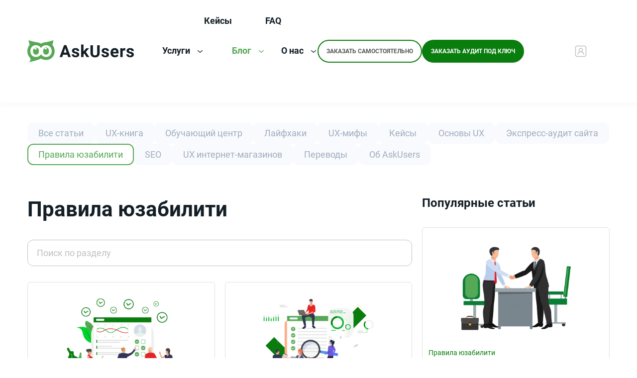

--- FILE ---
content_type: text/html; charset=UTF-8
request_url: https://askusers.ru/blog/pravila/page3/
body_size: 11117
content:
<!DOCTYPE html>
<html class="page" lang="ru">

<head>
    <title>Правила юзабилити | Страница 3</title>

    <meta http-equiv="Content-Type" content="text/html; charset=UTF-8">
<meta name="description" content="Правила юзабилити. Полезные статьи по улучшению сайта от сервиса «AskUsers».">
<script data-skip-moving="true">(function(w, d, n) {var cl = "bx-core";var ht = d.documentElement;var htc = ht ? ht.className : undefined;if (htc === undefined || htc.indexOf(cl) !== -1){return;}var ua = n.userAgent;if (/(iPad;)|(iPhone;)/i.test(ua)){cl += " bx-ios";}else if (/Windows/i.test(ua)){cl += ' bx-win';}else if (/Macintosh/i.test(ua)){cl += " bx-mac";}else if (/Linux/i.test(ua) && !/Android/i.test(ua)){cl += " bx-linux";}else if (/Android/i.test(ua)){cl += " bx-android";}cl += (/(ipad|iphone|android|mobile|touch)/i.test(ua) ? " bx-touch" : " bx-no-touch");cl += w.devicePixelRatio && w.devicePixelRatio >= 2? " bx-retina": " bx-no-retina";if (/AppleWebKit/.test(ua)){cl += " bx-chrome";}else if (/Opera/.test(ua)){cl += " bx-opera";}else if (/Firefox/.test(ua)){cl += " bx-firefox";}ht.className = htc ? htc + " " + cl : cl;})(window, document, navigator);</script>


<link href="/bitrix/cache/css/s1/askusers.ru_2023/template_9fbec15bb30ad4bcad151c18cdd92ccc/template_9fbec15bb30ad4bcad151c18cdd92ccc_v1.css?1759485949437142" type="text/css"  data-template-style="true" rel="stylesheet" >







    <script type="module" src="/local/templates/askusers.ru_2023/js/main.js?174893859019436"></script>
    <meta name="geo.placename" content="Полковая улица, 3 строение 3, Москва, Россия, 127018"/>
    <meta name="geo.position" content="55.7990270;37.6078830"/>
    <meta name="geo.region" content="RU-город Москва"/>
    <meta name="ICBM" content="55.7990270, 37.6078830"/>
    <meta property="og:type" content="website"/>

    <meta property="og:title" content="AskUsers.ru - узнай где ты теряешь клиентов"/>
    <meta property="og:description" content="AskUsers.ru - юзабилити тестирование сайтов на фокус группах online."/>
    <meta property="og:image" content="https://askusers.ru/images/ASKUSERS_FACE.jpg"/>
    <meta property="og:image:width" content="1200"/>
    <meta property="og:image:height" content="630"/>
    <meta property="og:url" content="https://askusers.ru/"/>
    <meta property="fb:app_id" content="510304032428096"/>

    <meta http-equiv="Content-Type" content="text/html; charset=utf-8">
    <meta http-equiv="X-UA-Compatible" content="IE=edge">
    <meta name="viewport" content="width=device-width, initial-scale=1, viewport-fit=cover">

    <link rel="shortcut icon" href="/local/templates/askusers.ru_2023/favicon/favicon.ico" type="image/x-icon">
    <link rel="icon" href="/local/templates/askusers.ru_2023/favicon/favicon.ico" type="image/x-icon">
    <link rel="apple-touch-icon" sizes="180x180" href="/local/templates/askusers.ru_2023/favicon/apple-touch-icon.png">
    <link rel="icon" type="image/png" sizes="32x32" href="/local/templates/askusers.ru_2023/favicon/favicon-32x32.png">
    <link rel="icon" type="image/png" sizes="16x16" href="/local/templates/askusers.ru_2023/favicon/favicon-16x16.png">
        <link rel="mask-icon" href="/local/templates/askusers.ru_2023/favicon/safari-pinned-tab.svg" color="#017c90">
    <meta name="msapplication-TileColor" content="#ffffff">
    <meta name="msapplication-config" content="/local/templates/askusers.ru_2023/favicon/browserconfig.xml">
    <meta name="theme-color" content="#ffffff">

    <script type="text/javascript" data-skip-moving=true>
    //В режиме блокировки содержимого код, следующий за счетчиком может падать из-за того, что счетчики не были проинициализированы
    // https://support.mozilla.org/ru/kb/blokirovka-soderzhimogo-ranee-zashita-ot-otslezhiv?redirectlocale=en-US&redirectslug=tracking-protection
    // proxy
    window.asksUsersMetrika = {
        yandexCounter: {
            reachGoal: function () {
                if ('console' in window) {
                    console.log('Счетчик яндекс метрики не загружен');
                }
            }
        },
        dataLayer: {
            push: function() {
                if (typeof window.dataLayer === 'object') {
                    window.dataLayer.push.apply(window.dataLayer, arguments);
                }
            },
            send2GA: function (eventCategory, eventAction) {
                var event = {
                    event: 'send2GA',
                    eventCategory: eventCategory,
                    eventAction: eventAction
                };
                this.push(event);
            }
        }
    };
</script>
<!-- Google Tag Manager -->
<!-- End Google Tag Manager -->

<!-- Yandex.Metrika counter -->
<script type="text/javascript" data-skip-moving=true>
    (function (m, e, t, r, i, k, a) {
	    m[i] = m[i] || function () {
		    (m[i].a = m[i].a || []).push(arguments);
	    };
	    m[i].l = 1 * new Date();
	    k = e.createElement(t),
	    a = e.getElementsByTagName(t)[0],
	    k.async = 1,
	    k.src = r,
	    a.parentNode.insertBefore(k, a),
	    k.onload = function() {
		    window.asksUsersMetrika.yandexCounter = window.yaCounter26661396;
	    };
    })(window, document, "script", "https://mc.yandex.ru/metrika/tag.js", "ym");
    ym(26661396, "init", {
	    clickmap: true,
	    trackLinks: true,
	    accurateTrackBounce: true,
	    webvisor: true,
	    ecommerce: "dataLayer"
    });
</script>
<!-- VK Code -->
<!-- End VK Code -->
<!-- Top.Mail.Ru counter -->
<!-- /Top.Mail.Ru counter --></head>

<body>
<!-- Google Tag Manager (noscript) -->
<noscript><iframe src="https://www.googletagmanager.com/ns.html?id=GTM-NF768Z5"
               height="0" width="0" style="display:none;visibility:hidden"></iframe></noscript>
<!-- End Google Tag Manager (noscript) -->
<!-- VK Code -->
<noscript><img src="https://vk.com/rtrg?p=VK-RTRG-469354-hZaZQ" style="position:fixed; left:-999px;" alt=""/></noscript>
<!-- End VK Code -->
<!-- Top.Mail.Ru counter -->
<noscript><div><img src="https://top-fwz1.mail.ru/counter?id=3312504;js=na" style="position:absolute;left:-9999px;" alt="Top.Mail.Ru" /></div></noscript>
<!-- /Top.Mail.Ru counter -->
<div class="page__inner">
    <header class="page-header page-header-- page__header ">
        <div class="page-container page-header__inner ">
            <div class="page-header__logo">
                <div class="logo">
                    
  <a href="/"><img src="/local/templates/askusers.ru_2023/images/blocks/logo/logo.svg" width="214" height="44" alt="AskUsers" /></a>
                </div>
            </div>
            <div class="page-header__menu page__nav">
                <nav class="main-menu">
  <ul class="main-menu__list main-menu__list--lvl1">
                                    <li class="main-menu__item main-menu__item--lvl1 main-menu__item--parent main-menu__item--full-width">
                                            <a href="/uslugi/" class="main-menu__link main-menu__link--lvl1 main-menu__link--parent">
                                                        Услуги                            <svg class="icon main-menu__arrow">
                                <use href="#chevron-down"></use>
                            </svg>
                        </a>
                                              <button class="main-menu__dropdown main-menu__dropdown--lvl1">
                  <svg class="icon">
                      <use href="#chevron-down"></use>
                  </svg>
              </button>
              <div class="main-menu__submenu main-menu__submenu--lvl1 main-menu__submenu--full-width">
                <ul class="main-menu__list main-menu__list--lvl2">
                                                        <li class="main-menu__item main-menu__item--lvl2">
                                            <a href="/uslugi/audit-mobilnoj-versii-sajta/" class="main-menu__link main-menu__link--lvl2">
                                                            <svg class="icon icon--xs main-menu__icon">
                                    <use href="#menu-smartphone"></use>
                                </svg>
                                                        <span>Проверка мобильной версии сайта</span>
                        </a>
                    
                </li>
                                                                    <li class="main-menu__item main-menu__item--lvl2">
                                            <a href="/uslugi/analiz-interfejsa-saita/" class="main-menu__link main-menu__link--lvl2">
                                                            <svg class="icon icon--xs main-menu__icon">
                                    <use href="#menu-search"></use>
                                </svg>
                                                        <span>Анализ пользовательского интерфейса (UI)</span>
                        </a>
                    
                </li>
                                                                    <li class="main-menu__item main-menu__item--lvl2">
                                            <a href="/uslugi/audit-sajtov-konkurentov/" class="main-menu__link main-menu__link--lvl2">
                                                            <svg class="icon icon--xs main-menu__icon">
                                    <use href="#menu-internet"></use>
                                </svg>
                                                        <span>Анализ конкурентной среды</span>
                        </a>
                    
                </li>
                                                                    <li class="main-menu__item main-menu__item--lvl2">
                                            <a href="/uslugi/audit-kommercheskikh-faktorov/" class="main-menu__link main-menu__link--lvl2">
                                                            <svg class="icon icon--xs main-menu__icon">
                                    <use href="#menu-clipboard"></use>
                                </svg>
                                                        <span>Анализ коммерческих факторов</span>
                        </a>
                    
                </li>
                                                                    <li class="main-menu__item main-menu__item--lvl2">
                                            <a href="/uslugi/usability-audit-internet-magazina/" class="main-menu__link main-menu__link--lvl2">
                                                            <svg class="icon icon--xs main-menu__icon">
                                    <use href="#menu-cart"></use>
                                </svg>
                                                        <span>Юзабилити-аудит интернет-магазина</span>
                        </a>
                    
                </li>
                                                                    <li class="main-menu__item main-menu__item--lvl2">
                                            <a href="/uslugi/audit-sayta-uslug/" class="main-menu__link main-menu__link--lvl2">
                                                            <svg class="icon icon--xs main-menu__icon">
                                    <use href="#menu-burger"></use>
                                </svg>
                                                        <span>Аудит сайта услуг</span>
                        </a>
                    
                </li>
                                                                    <li class="main-menu__item main-menu__item--lvl2">
                                            <a href="/uslugi/audit-informatsionnogo-sayta/" class="main-menu__link main-menu__link--lvl2">
                                                            <svg class="icon icon--xs main-menu__icon">
                                    <use href="#menu-design"></use>
                                </svg>
                                                        <span>Аудит информационного сайта</span>
                        </a>
                    
                </li>
                                                                    <li class="main-menu__item main-menu__item--lvl2">
                                            <a href="/uslugi/podgotovka-cjm/" class="main-menu__link main-menu__link--lvl2">
                                                            <svg class="icon icon--xs main-menu__icon">
                                    <use href="#menu-authorize-key"></use>
                                </svg>
                                                        <span>Создание CJM</span>
                        </a>
                    
                </li>
                                                                    <li class="main-menu__item main-menu__item--lvl2">
                                            <a href="/uslugi/provedenie-oprosov/" class="main-menu__link main-menu__link--lvl2">
                                                            <svg class="icon icon--xs main-menu__icon">
                                    <use href="#menu-window"></use>
                                </svg>
                                                        <span>Проведение опросов онлайн</span>
                        </a>
                    
                </li>
                                                                    <li class="main-menu__item main-menu__item--lvl2">
                                            <a href="/uslugi/audit-kartochki-tovara/" class="main-menu__link main-menu__link--lvl2">
                                                            <svg class="icon icon--xs main-menu__icon">
                                    <use href="#menu-search-window"></use>
                                </svg>
                                                        <span>Анализ карточки товара</span>
                        </a>
                    
                </li>
                                                                    <li class="main-menu__item main-menu__item--lvl2">
                                            <a href="/uslugi/marketingovyj-audit/" class="main-menu__link main-menu__link--lvl2">
                                                            <svg class="icon icon--xs main-menu__icon">
                                    <use href="#menu-search-page"></use>
                                </svg>
                                                        <span>Маркетинговый аудит</span>
                        </a>
                    
                </li>
                                                                    <li class="main-menu__item main-menu__item--lvl2">
                                            <a href="/uslugi/audit-konversii-sajta/" class="main-menu__link main-menu__link--lvl2">
                                                            <svg class="icon icon--xs main-menu__icon">
                                    <use href="#menu-filter"></use>
                                </svg>
                                                        <span>Анализ конверсии</span>
                        </a>
                    
                </li>
                                                                    <li class="main-menu__item main-menu__item--lvl2">
                                            <a href="/uslugi/audit-magazina-na-marketpleyse/" class="main-menu__link main-menu__link--lvl2">
                                                            <svg class="icon icon--xs main-menu__icon">
                                    <use href="#menu-cash-register"></use>
                                </svg>
                                                        <span>Аудит магазина на маркетплейсе</span>
                        </a>
                    
                </li>
                                                                    <li class="main-menu__item main-menu__item--lvl2">
                                            <a href="/uslugi/audit-telegram-kanala-po-chek-listu-ilyana-levinoy/" class="main-menu__link main-menu__link--lvl2">
                                                            <svg class="icon icon--xs main-menu__icon">
                                    <use href="#menu-cursor"></use>
                                </svg>
                                                        <span>Аудит телеграм-канала</span>
                        </a>
                    
                </li>
                                </ul></div></li>                                    <li class="main-menu__item main-menu__item--lvl1">
                                            <a href="/blog/keysi/" class="main-menu__link main-menu__link--lvl1">
                                                        <span>Кейсы</span>
                        </a>
                    
                </li>
                                                                    <li class="main-menu__item main-menu__item--lvl1 main-menu__item--parent main-menu__item--selected">
                                                                        <a href="/blog/" class="main-menu__link main-menu__link--lvl1 main-menu__link--parent main-menu__link--selected">
                                                                Блог                                <svg class="icon main-menu__arrow">
                                    <use href="#chevron-down"></use>
                                </svg>
                            </a>
                                                                      <button class="main-menu__dropdown main-menu__dropdown--lvl1">
                  <svg class="icon">
                      <use href="#chevron-down"></use>
                  </svg>
              </button>
              <div class="main-menu__submenu main-menu__submenu--lvl1">
                <ul class="main-menu__list main-menu__list--lvl2">
                                                        <li class="main-menu__item main-menu__item--lvl2 main-menu__item--selected">
                                                                        <a href="/blog/" class="main-menu__link main-menu__link--lvl2 main-menu__link--selected">
                                                                    <svg class="icon icon--xs main-menu__icon">
                                        <use href="#menu-newsletter"></use>
                                    </svg>
                                                                <span>Все статьи</span>
                            </a>
                                                            </li>
                                                                    <li class="main-menu__item main-menu__item--lvl2">
                                            <a href="/blog/ux-kniga/" class="main-menu__link main-menu__link--lvl2">
                                                            <svg class="icon icon--xs main-menu__icon">
                                    <use href="#menu-ux-design"></use>
                                </svg>
                                                        <span>UX-книга</span>
                        </a>
                    
                </li>
                                                                    <li class="main-menu__item main-menu__item--lvl2">
                                            <a href="/blog/obuchenie/" class="main-menu__link main-menu__link--lvl2">
                                                            <svg class="icon icon--xs main-menu__icon">
                                    <use href="#menu-graduation-hat"></use>
                                </svg>
                                                        <span>Обучающий центр</span>
                        </a>
                    
                </li>
                                                                    <li class="main-menu__item main-menu__item--lvl2">
                                            <a href="/blog/layfhaki/" class="main-menu__link main-menu__link--lvl2">
                                                            <svg class="icon icon--xs main-menu__icon">
                                    <use href="#menu-like"></use>
                                </svg>
                                                        <span>Лайфхаки</span>
                        </a>
                    
                </li>
                                                                    <li class="main-menu__item main-menu__item--lvl2">
                                            <a href="/blog/ux-mify/" class="main-menu__link main-menu__link--lvl2">
                                                            <svg class="icon icon--xs main-menu__icon">
                                    <use href="#menu-information"></use>
                                </svg>
                                                        <span>UX-мифы</span>
                        </a>
                    
                </li>
                                                                    <li class="main-menu__item main-menu__item--lvl2">
                                            <a href="/blog/keysi/" class="main-menu__link main-menu__link--lvl2">
                                                            <svg class="icon icon--xs main-menu__icon">
                                    <use href="#menu-archive"></use>
                                </svg>
                                                        <span>Кейсы</span>
                        </a>
                    
                </li>
                                                                    <li class="main-menu__item main-menu__item--lvl2">
                                            <a href="/blog/osnovy-ux/" class="main-menu__link main-menu__link--lvl2">
                                                            <svg class="icon icon--xs main-menu__icon">
                                    <use href="#menu-ux"></use>
                                </svg>
                                                        <span>Основы UX</span>
                        </a>
                    
                </li>
                                                                    <li class="main-menu__item main-menu__item--lvl2">
                                            <a href="/blog/express-osmotr/" class="main-menu__link main-menu__link--lvl2">
                                                            <svg class="icon icon--xs main-menu__icon">
                                    <use href="#menu-data-analysis"></use>
                                </svg>
                                                        <span>Экспресс-аудит сайта</span>
                        </a>
                    
                </li>
                                                                    <li class="main-menu__item main-menu__item--lvl2 main-menu__item--selected">
                                            <span class="main-menu__link main-menu__link--lvl2 main-menu__link--selected">
                                                            <svg class="icon icon--xs main-menu__icon">
                                    <use href="#menu-usability"></use>
                                </svg>
                                                        <span>Правила юзабилити</span>
                        </span>
                                    </li>
                                                                    <li class="main-menu__item main-menu__item--lvl2">
                                            <a href="/blog/seo/" class="main-menu__link main-menu__link--lvl2">
                                                            <svg class="icon icon--xs main-menu__icon">
                                    <use href="#menu-seo"></use>
                                </svg>
                                                        <span>SEO</span>
                        </a>
                    
                </li>
                                                                    <li class="main-menu__item main-menu__item--lvl2">
                                            <a href="/blog/ux-internet-magazin/" class="main-menu__link main-menu__link--lvl2">
                                                            <svg class="icon icon--xs main-menu__icon">
                                    <use href="#menu-information"></use>
                                </svg>
                                                        <span>UX интернет-магазинов</span>
                        </a>
                    
                </li>
                                                                    <li class="main-menu__item main-menu__item--lvl2">
                                            <a href="/blog/pervody/" class="main-menu__link main-menu__link--lvl2">
                                                            <svg class="icon icon--xs main-menu__icon">
                                    <use href="#menu-language"></use>
                                </svg>
                                                        <span>Переводы</span>
                        </a>
                    
                </li>
                                                                    <li class="main-menu__item main-menu__item--lvl2">
                                            <a href="/blog/ob-askusers/" class="main-menu__link main-menu__link--lvl2">
                                                            <svg class="icon icon--xs main-menu__icon">
                                    <use href="#menu-information"></use>
                                </svg>
                                                        <span>Об AskUsers</span>
                        </a>
                    
                </li>
                                </ul></div></li>                                    <li class="main-menu__item main-menu__item--lvl1">
                                            <a href="/faq/" class="main-menu__link main-menu__link--lvl1">
                                                        <span>FAQ</span>
                        </a>
                    
                </li>
                                                                    <li class="main-menu__item main-menu__item--lvl1 main-menu__item--parent">
                                            <a href="/o-nas/" class="main-menu__link main-menu__link--lvl1 main-menu__link--parent">
                                                        О нас                            <svg class="icon main-menu__arrow">
                                <use href="#chevron-down"></use>
                            </svg>
                        </a>
                                              <button class="main-menu__dropdown main-menu__dropdown--lvl1">
                  <svg class="icon">
                      <use href="#chevron-down"></use>
                  </svg>
              </button>
              <div class="main-menu__submenu main-menu__submenu--lvl1">
                <ul class="main-menu__list main-menu__list--lvl2">
                                                        <li class="main-menu__item main-menu__item--lvl2">
                                            <span data-href="/partners/" class="main-menu__link main-menu__link--lvl2">
                                                            <svg class="icon icon--xs main-menu__icon">
                                    <use href="#menu-collaboration"></use>
                                </svg>
                                                        <span>Сотрудничество с агентствами</span>
                        </span>
                    
                </li>
                                                                    <li class="main-menu__item main-menu__item--lvl2">
                                            <a href="/referal/" class="main-menu__link main-menu__link--lvl2">
                                                            <svg class="icon icon--xs main-menu__icon">
                                    <use href="#menu-add-user"></use>
                                </svg>
                                                        <span>Реферальная программа</span>
                        </a>
                    
                </li>
                                                                    <li class="main-menu__item main-menu__item--lvl2">
                                            <span data-href="/assessor.php" class="main-menu__link main-menu__link--lvl2">
                                                            <svg class="icon icon--xs main-menu__icon">
                                    <use href="#menu-code"></use>
                                </svg>
                                                        <span>Работа тестировщиком</span>
                        </span>
                    
                </li>
                                                                    <li class="main-menu__item main-menu__item--lvl2">
                                            <a href="/reviews/" class="main-menu__link main-menu__link--lvl2">
                                                            <svg class="icon icon--xs main-menu__icon">
                                    <use href="#menu-clipboard"></use>
                                </svg>
                                                        <span>Отзывы</span>
                        </a>
                    
                </li>
                                                                    <li class="main-menu__item main-menu__item--lvl2">
                                            <a href="/o-nas/" class="main-menu__link main-menu__link--lvl2">
                                                            <svg class="icon icon--xs main-menu__icon">
                                    <use href="#menu-collaboration"></use>
                                </svg>
                                                        <span>О сервисе</span>
                        </a>
                    
                </li>
                                                                    <li class="main-menu__item main-menu__item--lvl2">
                                            <a href="/contacts/" class="main-menu__link main-menu__link--lvl2">
                                                            <svg class="icon icon--xs main-menu__icon">
                                    <use href="#menu-email"></use>
                                </svg>
                                                        <span>Контакты</span>
                        </a>
                    
                </li>
                                
          </ul></div></li>      </ul>
</nav>                                  <div class="page-header__buttons">
                    <button class="button button--contour button--wide-mobile askusers-register-link" data-site-template="askusers.ru_2023" onclick="asksUsersMetrika.yandexCounter.reachGoal('registr-client');">Заказать самостоятельно</button>
                                          <a href="/#onboardingContainer" class="button button--primary button--wide-mobile on-boarding-anchor" onclick="asksUsersMetrika.yandexCounter.reachGoal('onbording-start2');" target="_blank">Заказать аудит под ключ</a>
                                      </div>
                            </div>
                            <div class="page-header__auth">
                    <button class="button button--only-icon askusers-auth-link" data-site-template="askusers.ru_2023">
                                            <svg class="icon icon--md">
                            <use href="#user-box"></use>
                        </svg>
                    </button>
                </div>
                        <div class="page-header__burger">
                <button class="burger header-burger" data-burger=".page__nav">
                    <span></span>
                </button>
            </div>
        </div>
            </header>
    <main class="page__content page-content">
        <section class="wide-block wide-block--before-content">
    <div class="page-container">
        
<div class="splide carousel container container--lg" data-splide="{&quot;drag&quot;: &quot;free&quot;, &quot;autoWidth&quot;: true, &quot;pagination&quot;: false, &quot;gap&quot;: &quot;var(--offset--xxs)&quot;, &quot;breakpoints&quot;: { &quot;768&quot;: { &quot;destroy&quot;: true } } }">
    <div class="splide__track">
        <div class="flex flex--wrap flex--md-gap-sm splide__list">
                        <div class="flex__item splide__slide">
                                    <a class="tag" href="/blog/">
                        Все статьи                    </a>
                            </div>
                        <div class="flex__item splide__slide">
                                    <a class="tag" href="/blog/ux-kniga/">
                        UX-книга                    </a>
                            </div>
                        <div class="flex__item splide__slide">
                                    <a class="tag" href="/blog/obuchenie/">
                        Обучающий центр                    </a>
                            </div>
                        <div class="flex__item splide__slide">
                                    <a class="tag" href="/blog/layfhaki/">
                        Лайфхаки                    </a>
                            </div>
                        <div class="flex__item splide__slide">
                                    <a class="tag" href="/blog/ux-mify/">
                        UX-мифы                    </a>
                            </div>
                        <div class="flex__item splide__slide">
                                    <a class="tag" href="/blog/keysi/">
                        Кейсы                    </a>
                            </div>
                        <div class="flex__item splide__slide">
                                    <a class="tag" href="/blog/osnovy-ux/">
                        Основы UX                    </a>
                            </div>
                        <div class="flex__item splide__slide">
                                    <a class="tag" href="/blog/express-osmotr/">
                        Экспресс-аудит сайта                    </a>
                            </div>
                        <div class="flex__item splide__slide">
                                                            <span class="tag tag--selected">
                            Правила юзабилити                        </span>
                                                </div>
                        <div class="flex__item splide__slide">
                                    <a class="tag" href="/blog/seo/">
                        SEO                    </a>
                            </div>
                        <div class="flex__item splide__slide">
                                    <a class="tag" href="/blog/ux-internet-magazin/">
                        UX интернет-магазинов                    </a>
                            </div>
                        <div class="flex__item splide__slide">
                                    <a class="tag" href="/blog/pervody/">
                        Переводы                    </a>
                            </div>
                        <div class="flex__item splide__slide">
                                    <a class="tag" href="/blog/ob-askusers/">
                        Об AskUsers                    </a>
                            </div>
                    </div>
    </div>
</div>    </div>
</section><div class="page-container">
    <div class="grid grid--xl-3">
        <div class="grid__item grid__item--xl-2">
                                <h1>Правила юзабилити</h1>
            <form method="get" action="/blog/search/">
        <label class="field-text">
            <span class="field-text__input-wrap"><input class="field-text__input" type="text" name="q" placeholder="Поиск по разделу"></span>
            <!--if (props.helpText)-->
            <span class="field-text__help-text"></span>
        </label>
    </form>
<div class="grid grid--xs-1 grid--sm-2 grid--md-2 grid--lg-3 grid--xl-2" id="blog-list-items">
            <div class="grid__item" id="bx_3218110189_117303">
            <div class="article-item article-item--border">
                <div class="article-item__image">
                    <a href="/blog/pravila/zakon-khika/">
                        <img src="/upload/iblock/194/13montazhnaya-oblast-9.png" alt=""/>
                    </a>
                </div>
                <div class="article-item__info">
                    <div class="article-item__category">Правила юзабилити</div>
                    <a class="article-item__title" href="/blog/pravila/zakon-khika/">Закон Хика: сколько времени нужно пользователю для выбора</a>
                </div>
                <div class="article-item__footer">2024-04-17 • 5 мин. читать</div>
            </div>
        </div>
                <div class="grid__item" id="bx_3218110189_111749">
            <div class="article-item article-item--border">
                <div class="article-item__image">
                    <a href="/blog/pravila/zakon-fittsa-v-proektirovanii-interfeysov/">
                        <img src="/upload/iblock/d30/15montazhnaya-oblast-9.png" alt=""/>
                    </a>
                </div>
                <div class="article-item__info">
                    <div class="article-item__category">Правила юзабилити</div>
                    <a class="article-item__title" href="/blog/pravila/zakon-fittsa-v-proektirovanii-interfeysov/">Применение закона Фиттса в дизайне и проектировании интерфейсов</a>
                </div>
                <div class="article-item__footer">2024-04-17 • 8 мин. читать</div>
            </div>
        </div>
                <div class="grid__item" id="bx_3218110189_214961">
            <div class="article-item article-item--border">
                <div class="article-item__image">
                    <a href="/blog/pravila/usability-sajta-konversiya/">
                        <img src="/upload/iblock/485/19montazhnaya-oblast-1.png" alt=""/>
                    </a>
                </div>
                <div class="article-item__info">
                    <div class="article-item__category">Правила юзабилити</div>
                    <a class="article-item__title" href="/blog/pravila/usability-sajta-konversiya/">Юзабилити и конверсия сайта</a>
                </div>
                <div class="article-item__footer">2024-04-16 • 8 мин. читать</div>
            </div>
        </div>
                <div class="grid__item" id="bx_3218110189_214957">
            <div class="article-item article-item--border">
                <div class="article-item__image">
                    <a href="/blog/pravila/uluchshit-povedencheskie-faktory/">
                        <img src="/upload/iblock/011/1montazhnaya-oblast-1.png" alt=""/>
                    </a>
                </div>
                <div class="article-item__info">
                    <div class="article-item__category">Правила юзабилити</div>
                    <a class="article-item__title" href="/blog/pravila/uluchshit-povedencheskie-faktory/">Улучшение поведенческих факторов сайта</a>
                </div>
                <div class="article-item__footer">2024-04-16 • 8 мин. читать</div>
            </div>
        </div>
                <div class="grid__item" id="bx_3218110189_214973">
            <div class="article-item article-item--border">
                <div class="article-item__image">
                    <a href="/blog/pravila/usability-v-dizajne/">
                        <img src="/upload/iblock/cf4/20montazhnaya-oblast-1.png" alt=""/>
                    </a>
                </div>
                <div class="article-item__info">
                    <div class="article-item__category">Правила юзабилити</div>
                    <a class="article-item__title" href="/blog/pravila/usability-v-dizajne/">Юзабилити и дизайн сайта</a>
                </div>
                <div class="article-item__footer">2024-04-16 • 7 мин. читать</div>
            </div>
        </div>
                <div class="grid__item" id="bx_3218110189_214959">
            <div class="article-item article-item--border">
                <div class="article-item__image">
                    <a href="/blog/pravila/usability-knopok/">
                        <img src="/upload/iblock/76f/9montazhnaya-oblast-1.png" alt=""/>
                    </a>
                </div>
                <div class="article-item__info">
                    <div class="article-item__category">Правила юзабилити</div>
                    <a class="article-item__title" href="/blog/pravila/usability-knopok/">Юзабилити кнопок</a>
                </div>
                <div class="article-item__footer">2024-04-16 • 9 мин. читать</div>
            </div>
        </div>
                <div class="grid__item" id="bx_3218110189_212674">
            <div class="article-item article-item--border">
                <div class="article-item__image">
                    <a href="/blog/pravila/usability-v-marketinge/">
                        <img src="/upload/iblock/999/16montazhnaya-oblast-1.png" alt=""/>
                    </a>
                </div>
                <div class="article-item__info">
                    <div class="article-item__category">Правила юзабилити</div>
                    <a class="article-item__title" href="/blog/pravila/usability-v-marketinge/">Значимость юзабилити в маркетинге</a>
                </div>
                <div class="article-item__footer">2024-04-16 • 7 мин. читать</div>
            </div>
        </div>
                <div class="grid__item" id="bx_3218110189_231766">
            <div class="article-item article-item--border">
                <div class="article-item__image">
                    <a href="/blog/pravila/marketingovyj-analiz-sajta/">
                        <img src="/upload/iblock/8dc/2montazhnaya-oblast-2.png" alt=""/>
                    </a>
                </div>
                <div class="article-item__info">
                    <div class="article-item__category">Правила юзабилити</div>
                    <a class="article-item__title" href="/blog/pravila/marketingovyj-analiz-sajta/">Тонкости аудита и маркетингового анализа вашего сайта</a>
                </div>
                <div class="article-item__footer">2024-04-16 • 8 мин. читать</div>
            </div>
        </div>
        </div>
        <div class="pagination pagination-1" id="pagination-1">
        <div class="pagination__loader">
            <div class="loader"></div>
        </div>
        <a href="/blog/pravila/page4/" class="button button--contour pagination__button">Ещё статьи</a>
    </div>
                    </div>

        <div class="grid__item grid__item--xl-1">
                        <div class="container container--xxl">
                                <div class="h3">Популярные статьи</div>
<div class="grid grid--xs-1 grid--sm-2 grid--md-2 grid--lg-3 grid--xl-1" id="blog-list-items-popular">
            <div class="grid__item" id="bx_651765591_212671">
            <div class="article-item article-item--border">
                <div class="article-item__image">
                    <a href="/blog/pravila/vyborka-respondentov-dlya-oprosa/">
                        <img src="/upload/iblock/2c5/34montazhnaya-oblast-2.png" alt=""/>
                    </a>
                </div>
                <div class="article-item__info">
                    <div class="article-item__category">Правила юзабилити</div>
                    <a class="article-item__title" href="/blog/pravila/vyborka-respondentov-dlya-oprosa/">Как провести выборку респондентов для опроса</a>
                </div>
                <div class="article-item__footer"> • 7 мин. читать</div>
            </div>
        </div>
                <div class="grid__item" id="bx_651765591_317747">
            <div class="article-item article-item--border">
                <div class="article-item__image">
                    <a href="/blog/pravila/elementy-interfejsa-sajta/">
                        <img src="/upload/iblock/675/elementy-interfei_sa-sai_ta.jpg" alt=""/>
                    </a>
                </div>
                <div class="article-item__info">
                    <div class="article-item__category">Правила юзабилити</div>
                    <a class="article-item__title" href="/blog/pravila/elementy-interfejsa-sajta/">Элементы интерфейса сайта</a>
                </div>
                <div class="article-item__footer">2024-04-16 • 6 мин читать</div>
            </div>
        </div>
                <div class="grid__item" id="bx_651765591_60980">
            <div class="article-item article-item--border">
                <div class="article-item__image">
                    <a href="/blog/pravila/testirovanie-saytov/">
                        <img src="/upload/iblock/d7b/testirovanie-sai_tov.jpg" alt=""/>
                    </a>
                </div>
                <div class="article-item__info">
                    <div class="article-item__category">Правила юзабилити</div>
                    <a class="article-item__title" href="/blog/pravila/testirovanie-saytov/">Инструменты тестирования сайтов</a>
                </div>
                <div class="article-item__footer">2024-04-16 • 8 мин. читать</div>
            </div>
        </div>
        </div>
            </div>
        </div>
    </div>
</div>
    </main>
    <footer class="page-footer">
        <div class="page-footer__inner page-container">
            <div class="page-footer__logo">
                <div class="logo">
                    
  <a href="/"><img src="/local/templates/askusers.ru_2023/images/blocks/logo/logo-footer.svg" width="214" height="44" alt="AskUsers" /></a>
                </div>
            </div>
            <div class="page-footer__menu">
                <nav class="footer-menu">
  <ul class="footer-menu__list footer-menu__list--lvl1">
                                    <li class="footer-menu__item footer-menu__item--lvl1">
                  <a href="/uslugi/" class="footer-menu__link footer-menu__link--lvl1">
                    Услуги                  </a>
                </li>
                                                                    <li class="footer-menu__item footer-menu__item--lvl1">
                  <a href="#" class="footer-menu__link footer-menu__link--lvl1">
                    Помощь                  </a>
                </li>
                                                                    <li class="footer-menu__item footer-menu__item--lvl1 footer-menu__item--selected">
                                            <a href="/blog/" class="footer-menu__link footer-menu__link--lvl1 footer-menu__link--selected">
                          Статьи                        </a>
                                    </li>
                                                                    <li class="footer-menu__item footer-menu__item--lvl1">
                  <a href="/contacts/" class="footer-menu__link footer-menu__link--lvl1">
                    О нас                  </a>
                </li>
                                                                    <li class="footer-menu__item footer-menu__item--lvl1">
                  <a href="/partners/" class="footer-menu__link footer-menu__link--lvl1">
                    Партнёрам                  </a>
                </li>
                                
      </ul>
</nav>            </div>
            <div class="page-footer__social">
                <div class="social">
    <ul>
        <li>
            <span data-href="https://vk.com/askusers" target="_blank">
                <svg class="icon">
                    <use href="#vk"></use>
                </svg>
            </span>
        </li>
        <li>
            <span data-href="https://www.youtube.com/channel/UCbTSIKZcI7HuS_4sWvlReRA" target="_blank">
                <svg class="icon">
                    <use href="#yt"></use>
                </svg>
            </span>
        </li>
        <li>
            <span data-href="https://t.me/askusers_ux" target="_blank">
                <svg class="icon">
                    <use href="#tg"></use>
                </svg>
            </span>
        </li>
    </ul>
</div>            </div>
            <div class="page-footer__payment">
                <div class="social social--white">
    <ul>
        <li>
            <a href="#">
                <svg class="icon">
                    <use href="#cash"></use>
                </svg>
            </a>
        </li>
        <li>
            <a href="#">
                <svg class="icon">
                    <use href="#yoomoney"></use>
                </svg>
            </a>
        </li>
        <li>
            <a href="#">
                <svg class="icon">
                    <use href="#sber"></use>
                </svg>
            </a>
        </li>
        <li>
            <a href="#">
                <svg class="icon">
                    <use href="#alfa"></use>
                </svg>
            </a>
        </li>
    </ul>
</div>            </div>
            <div class="page-footer__link">
                <nav class="footer-menu">
  <ul class="footer-menu__list footer-menu__list--lvl1">
                                    <li class="footer-menu__item footer-menu__item--lvl1">
                  <a href="/policy/" class="footer-menu__link footer-menu__link--lvl1">
                    Политика конфиденциальности                  </a>
                </li>
                                                                    <li class="footer-menu__item footer-menu__item--lvl1">
                  <a href="/oferta/" class="footer-menu__link footer-menu__link--lvl1">
                    Публичная оферта                  </a>
                </li>
                                
      </ul>
</nav>            </div>
            <div class="page-footer__copy-c">
                
    © 2014–2026 AskUsers.ru — <a href="/">юзабилити аудит</a> вашего сайта для роста конверсии
            </div>
        </div>
    </footer>
                    
  <div class="floating-footer">
    <div class="floating-footer__inner page-container">
      <div class="flex flex--align-items-center flex--justify-content-center">
        <div class="flex__item -d-none -d-block-md">
          <div class="chevron-friction">
            <div class="chevron-friction__inner">
              <svg class="icon">
                <use href="#chevron-right"></use>
              </svg>
            </div>
          </div>
        </div>
        <div class="flex__item">
          <a href="#" data-external-link="https://t.me/askusers_ux/" target="_blank" class="button button--primary button--wide-mobile">
            <span>Подписаться на тг-канал pro юзабилити</span>
            <svg class="icon icon--md">
              <use href="#arrow-right"></use>
            </svg>
          </a>
        </div>
      </div>
    </div>
  </div>

</div>

<script>if(!window.BX)window.BX={};if(!window.BX.message)window.BX.message=function(mess){if(typeof mess==='object'){for(let i in mess) {BX.message[i]=mess[i];} return true;}};</script>
<script>(window.BX||top.BX).message({"JS_CORE_LOADING":"Загрузка...","JS_CORE_NO_DATA":"- Нет данных -","JS_CORE_WINDOW_CLOSE":"Закрыть","JS_CORE_WINDOW_EXPAND":"Развернуть","JS_CORE_WINDOW_NARROW":"Свернуть в окно","JS_CORE_WINDOW_SAVE":"Сохранить","JS_CORE_WINDOW_CANCEL":"Отменить","JS_CORE_WINDOW_CONTINUE":"Продолжить","JS_CORE_H":"ч","JS_CORE_M":"м","JS_CORE_S":"с","JSADM_AI_HIDE_EXTRA":"Скрыть лишние","JSADM_AI_ALL_NOTIF":"Показать все","JSADM_AUTH_REQ":"Требуется авторизация!","JS_CORE_WINDOW_AUTH":"Войти","JS_CORE_IMAGE_FULL":"Полный размер"});</script><script src="/bitrix/js/main/core/core.min.js?1759389148229643"></script><script>BX.Runtime.registerExtension({"name":"main.core","namespace":"BX","loaded":true});</script>
<script>BX.setJSList(["\/bitrix\/js\/main\/core\/core_ajax.js","\/bitrix\/js\/main\/core\/core_promise.js","\/bitrix\/js\/main\/polyfill\/promise\/js\/promise.js","\/bitrix\/js\/main\/loadext\/loadext.js","\/bitrix\/js\/main\/loadext\/extension.js","\/bitrix\/js\/main\/polyfill\/promise\/js\/promise.js","\/bitrix\/js\/main\/polyfill\/find\/js\/find.js","\/bitrix\/js\/main\/polyfill\/includes\/js\/includes.js","\/bitrix\/js\/main\/polyfill\/matches\/js\/matches.js","\/bitrix\/js\/ui\/polyfill\/closest\/js\/closest.js","\/bitrix\/js\/main\/polyfill\/fill\/main.polyfill.fill.js","\/bitrix\/js\/main\/polyfill\/find\/js\/find.js","\/bitrix\/js\/main\/polyfill\/matches\/js\/matches.js","\/bitrix\/js\/main\/polyfill\/core\/dist\/polyfill.bundle.js","\/bitrix\/js\/main\/core\/core.js","\/bitrix\/js\/main\/polyfill\/intersectionobserver\/js\/intersectionobserver.js","\/bitrix\/js\/main\/lazyload\/dist\/lazyload.bundle.js","\/bitrix\/js\/main\/polyfill\/core\/dist\/polyfill.bundle.js","\/bitrix\/js\/main\/parambag\/dist\/parambag.bundle.js"]);
</script>
<script>BX.Runtime.registerExtension({"name":"ui.dexie","namespace":"BX.DexieExport","loaded":true});</script>
<script>BX.Runtime.registerExtension({"name":"ls","namespace":"window","loaded":true});</script>
<script>BX.Runtime.registerExtension({"name":"fx","namespace":"window","loaded":true});</script>
<script>BX.Runtime.registerExtension({"name":"fc","namespace":"window","loaded":true});</script>
<script>BX.Runtime.registerExtension({"name":"projectJquery","namespace":"window","loaded":true});</script>
<script>BX.Runtime.registerExtension({"name":"fancybox","namespace":"window","loaded":true});</script>
<script>BX.Runtime.registerExtension({"name":"askUsersPopup","namespace":"window","loaded":true});</script>
<script>BX.Runtime.registerExtension({"name":"jQueryForm","namespace":"window","loaded":true});</script>
<script>BX.Runtime.registerExtension({"name":"askUsersAuth","namespace":"window","loaded":true});</script>
<script>BX.Runtime.registerExtension({"name":"askUsersExteranalLink","namespace":"window","loaded":true});</script>
<script>(window.BX||top.BX).message({"LANGUAGE_ID":"ru","FORMAT_DATE":"DD.MM.YYYY","FORMAT_DATETIME":"DD.MM.YYYY HH:MI:SS","COOKIE_PREFIX":"BITRIX_SM","SERVER_TZ_OFFSET":"10800","UTF_MODE":"Y","SITE_ID":"s1","SITE_DIR":"\/","USER_ID":"","SERVER_TIME":1769090424,"USER_TZ_OFFSET":0,"USER_TZ_AUTO":"Y","bitrix_sessid":"429918390f26d64139eebd3b8adc3ca9"});</script><script  src="/bitrix/cache/js/s1/askusers.ru_2023/kernel_main/kernel_main_v1.js?1759835037174445"></script>
<script src="/bitrix/js/ui/dexie/dist/dexie.bundle.min.js?1759397390102530"></script>
<script src="/bitrix/js/main/core/core_ls.min.js?17593889272683"></script>
<script src="/bitrix/js/main/core/core_frame_cache.min.js?175938904510481"></script>
<script src="//yastatic.net/share2/share.js"></script>
<script>BX.setJSList(["\/bitrix\/js\/main\/core\/core_fx.js","\/bitrix\/js\/main\/session.js","\/bitrix\/js\/main\/pageobject\/dist\/pageobject.bundle.js","\/bitrix\/js\/main\/core\/core_window.js","\/bitrix\/js\/main\/date\/main.date.js","\/bitrix\/js\/main\/core\/core_date.js","\/bitrix\/js\/main\/utils.js","\/bitrix\/js\/main\/core\/core_timer.js","\/bitrix\/js\/main\/dd.js","\/local\/templates\/askusers.ru_2023\/components\/bitrix\/system.pagenavigation\/ajax\/script.js","\/local\/templates\/newdesign\/libs\/jquery\/jquery-3.4.1.min.js","\/local\/templates\/newdesign\/libs\/fancybox\/jquery.fancybox.min.js","\/local\/templates\/newdesign\/libs\/askusers\/askusersPopup\/askusersPopup.js","\/local\/templates\/.default\/js\/jquery.form\/dist\/jquery.form.min.js","\/local\/templates\/.default\/js\/askusers\/askusersAuth.js","\/local\/templates\/.default\/js\/askusers\/askusersExteranalLink.js","\/local\/templates\/askusers.ru_2023\/js\/libs.min.js"]);</script>
<script>BX.setCSSList(["\/local\/templates\/newdesign\/libs\/fancybox\/jquery.fancybox.min.css","\/local\/templates\/newdesign\/libs\/askusers\/askusersPopup\/askusersPopup.css","\/local\/templates\/.default\/js\/askusers\/askusersAuth.css","\/local\/templates\/askusers.ru_2023\/css\/libs.min.css","\/local\/templates\/askusers.ru_2023\/css\/styles.min.css"]);</script>


<script  src="/bitrix/cache/js/s1/askusers.ru_2023/template_d3603ed4ee5f550cc6d169430b92c9e7/template_d3603ed4ee5f550cc6d169430b92c9e7_v1.js?1759389327747686"></script>
<script  src="/bitrix/cache/js/s1/askusers.ru_2023/page_83e2622f695120344ac5282a57816e2c/page_83e2622f695120344ac5282a57816e2c_v1.js?17593893284863"></script>

<script>(function(w,d,s,l,i){w[l]=w[l]||[];w[l].push({'gtm.start':
  new Date().getTime(),event:'gtm.js'});var f=d.getElementsByTagName(s)[0],
  j=d.createElement(s),dl=l!='dataLayer'?'&l='+l:'';j.async=true;j.src=
  'https://www.googletagmanager.com/gtm.js?id='+i+dl;f.parentNode.insertBefore(j,f);
  })(window,document,'script','dataLayer','GTM-NF768Z5');</script>
<script type="text/javascript">!function(){var t=document.createElement("script");t.type="text/javascript",t.async=!0,t.src="https://vk.com/js/api/openapi.js?168",t.onload=function(){VK.Retargeting.Init("VK-RTRG-469354-hZaZQ"),VK.Retargeting.Hit()},document.head.appendChild(t)}();</script>
<script type="text/javascript">
    var _tmr = window._tmr || (window._tmr = []);
    _tmr.push({id: "3312504", type: "pageView", start: (new Date()).getTime()});
    (function (d, w, id) {
        if (d.getElementById(id)) return;
        var ts = d.createElement("script"); ts.type = "text/javascript"; ts.async = true; ts.id = id;
        ts.src = "https://top-fwz1.mail.ru/js/code.js";
        var f = function () {var s = d.getElementsByTagName("script")[0]; s.parentNode.insertBefore(ts, s);};
        if (w.opera == "[object Opera]") { d.addEventListener("DOMContentLoaded", f, false); } else { f(); }
    })(document, window, "tmr-code");
</script>
<script>
        new BX.AskUsersTemplates.AjaxPageNavigation({"navNum":1,"itemsSelector":".grid__item","itemsContainerSelector":"#blog-list-items","ajaxMarker":"pxpagenajax-blog-list-items","scrollType":"C"});
    </script>

<script>
    (function(w,d,u){
        var s=d.createElement('script');s.async=true;s.src=u+'?'+(Date.now()/60000|0);
        var h=d.getElementsByTagName('script')[0];h.parentNode.insertBefore(s,h);
    })(window,document,'https://plan.pixelplus.ru/upload/crm/site_button/loader_4_ob81tu.js');
</script></body>
</html>


--- FILE ---
content_type: text/css
request_url: https://askusers.ru/bitrix/cache/css/s1/askusers.ru_2023/template_9fbec15bb30ad4bcad151c18cdd92ccc/template_9fbec15bb30ad4bcad151c18cdd92ccc_v1.css?1759485949437142
body_size: 82414
content:


/* Start:/local/templates/newdesign/libs/fancybox/jquery.fancybox.min.css?158513127212795*/
body.compensate-for-scrollbar{overflow:hidden}.fancybox-active{height:auto}.fancybox-is-hidden{left:-9999px;margin:0;position:absolute!important;top:-9999px;visibility:hidden}.fancybox-container{-webkit-backface-visibility:hidden;height:100%;left:0;outline:none;position:fixed;-webkit-tap-highlight-color:transparent;top:0;-ms-touch-action:manipulation;touch-action:manipulation;transform:translateZ(0);width:100%;z-index:99992}.fancybox-container *{box-sizing:border-box}.fancybox-bg,.fancybox-inner,.fancybox-outer,.fancybox-stage{bottom:0;left:0;position:absolute;right:0;top:0}.fancybox-outer{-webkit-overflow-scrolling:touch;overflow-y:auto}.fancybox-bg{background:#1e1e1e;opacity:0;transition-duration:inherit;transition-property:opacity;transition-timing-function:cubic-bezier(.47,0,.74,.71)}.fancybox-is-open .fancybox-bg{opacity:.9;transition-timing-function:cubic-bezier(.22,.61,.36,1)}.fancybox-caption,.fancybox-infobar,.fancybox-navigation .fancybox-button,.fancybox-toolbar{direction:ltr;opacity:0;position:absolute;transition:opacity .25s ease,visibility 0s ease .25s;visibility:hidden;z-index:99997}.fancybox-show-caption .fancybox-caption,.fancybox-show-infobar .fancybox-infobar,.fancybox-show-nav .fancybox-navigation .fancybox-button,.fancybox-show-toolbar .fancybox-toolbar{opacity:1;transition:opacity .25s ease 0s,visibility 0s ease 0s;visibility:visible}.fancybox-infobar{color:#ccc;font-size:13px;-webkit-font-smoothing:subpixel-antialiased;height:44px;left:0;line-height:44px;min-width:44px;mix-blend-mode:difference;padding:0 10px;pointer-events:none;top:0;-webkit-touch-callout:none;-webkit-user-select:none;-moz-user-select:none;-ms-user-select:none;user-select:none}.fancybox-toolbar{right:0;top:0}.fancybox-stage{direction:ltr;overflow:visible;transform:translateZ(0);z-index:99994}.fancybox-is-open .fancybox-stage{overflow:hidden}.fancybox-slide{-webkit-backface-visibility:hidden;display:none;height:100%;left:0;outline:none;overflow:auto;-webkit-overflow-scrolling:touch;padding:44px;position:absolute;text-align:center;top:0;transition-property:transform,opacity;white-space:normal;width:100%;z-index:99994}.fancybox-slide:before{content:"";display:inline-block;font-size:0;height:100%;vertical-align:middle;width:0}.fancybox-is-sliding .fancybox-slide,.fancybox-slide--current,.fancybox-slide--next,.fancybox-slide--previous{display:block}.fancybox-slide--image{overflow:hidden;padding:44px 0}.fancybox-slide--image:before{display:none}.fancybox-slide--html{padding:6px}.fancybox-content{background:#fff;display:inline-block;margin:0;max-width:100%;overflow:auto;-webkit-overflow-scrolling:touch;padding:44px;position:relative;text-align:left;vertical-align:middle}.fancybox-slide--image .fancybox-content{animation-timing-function:cubic-bezier(.5,0,.14,1);-webkit-backface-visibility:hidden;background:transparent;background-repeat:no-repeat;background-size:100% 100%;left:0;max-width:none;overflow:visible;padding:0;position:absolute;top:0;transform-origin:top left;transition-property:transform,opacity;-webkit-user-select:none;-moz-user-select:none;-ms-user-select:none;user-select:none;z-index:99995}.fancybox-can-zoomOut .fancybox-content{cursor:zoom-out}.fancybox-can-zoomIn .fancybox-content{cursor:zoom-in}.fancybox-can-pan .fancybox-content,.fancybox-can-swipe .fancybox-content{cursor:grab}.fancybox-is-grabbing .fancybox-content{cursor:grabbing}.fancybox-container [data-selectable=true]{cursor:text}.fancybox-image,.fancybox-spaceball{background:transparent;border:0;height:100%;left:0;margin:0;max-height:none;max-width:none;padding:0;position:absolute;top:0;-webkit-user-select:none;-moz-user-select:none;-ms-user-select:none;user-select:none;width:100%}.fancybox-spaceball{z-index:1}.fancybox-slide--iframe .fancybox-content,.fancybox-slide--map .fancybox-content,.fancybox-slide--pdf .fancybox-content,.fancybox-slide--video .fancybox-content{height:100%;overflow:visible;padding:0;width:100%}.fancybox-slide--video .fancybox-content{background:#000}.fancybox-slide--map .fancybox-content{background:#e5e3df}.fancybox-slide--iframe .fancybox-content{background:#fff}.fancybox-iframe,.fancybox-video{background:transparent;border:0;display:block;height:100%;margin:0;overflow:hidden;padding:0;width:100%}.fancybox-iframe{left:0;position:absolute;top:0}.fancybox-error{background:#fff;cursor:default;max-width:400px;padding:40px;width:100%}.fancybox-error p{color:#444;font-size:16px;line-height:20px;margin:0;padding:0}.fancybox-button{background:rgba(30,30,30,.6);border:0;border-radius:0;box-shadow:none;cursor:pointer;display:inline-block;height:44px;margin:0;padding:10px;position:relative;transition:color .2s;vertical-align:top;visibility:inherit;width:44px}.fancybox-button,.fancybox-button:link,.fancybox-button:visited{color:#ccc}.fancybox-button:hover{color:#fff}.fancybox-button:focus{outline:none}.fancybox-button.fancybox-focus{outline:1px dotted}.fancybox-button[disabled],.fancybox-button[disabled]:hover{color:#888;cursor:default;outline:none}.fancybox-button div{height:100%}.fancybox-button svg{display:block;height:100%;overflow:visible;position:relative;width:100%}.fancybox-button svg path{fill:currentColor;stroke-width:0}.fancybox-button--fsenter svg:nth-child(2),.fancybox-button--fsexit svg:first-child,.fancybox-button--pause svg:first-child,.fancybox-button--play svg:nth-child(2){display:none}.fancybox-progress{background:#ff5268;height:2px;left:0;position:absolute;right:0;top:0;transform:scaleX(0);transform-origin:0;transition-property:transform;transition-timing-function:linear;z-index:99998}.fancybox-close-small{background:transparent;border:0;border-radius:0;color:#ccc;cursor:pointer;opacity:.8;padding:8px;position:absolute;right:-12px;top:-44px;z-index:401}.fancybox-close-small:hover{color:#fff;opacity:1}.fancybox-slide--html .fancybox-close-small{color:currentColor;padding:10px;right:0;top:0}.fancybox-slide--image.fancybox-is-scaling .fancybox-content{overflow:hidden}.fancybox-is-scaling .fancybox-close-small,.fancybox-is-zoomable.fancybox-can-pan .fancybox-close-small{display:none}.fancybox-navigation .fancybox-button{background-clip:content-box;height:100px;opacity:0;position:absolute;top:calc(50% - 50px);width:70px}.fancybox-navigation .fancybox-button div{padding:7px}.fancybox-navigation .fancybox-button--arrow_left{left:0;left:env(safe-area-inset-left);padding:31px 26px 31px 6px}.fancybox-navigation .fancybox-button--arrow_right{padding:31px 6px 31px 26px;right:0;right:env(safe-area-inset-right)}.fancybox-caption{background:linear-gradient(0deg,rgba(0,0,0,.85) 0,rgba(0,0,0,.3) 50%,rgba(0,0,0,.15) 65%,rgba(0,0,0,.075) 75.5%,rgba(0,0,0,.037) 82.85%,rgba(0,0,0,.019) 88%,transparent);bottom:0;color:#eee;font-size:14px;font-weight:400;left:0;line-height:1.5;padding:75px 44px 25px;pointer-events:none;right:0;text-align:center;z-index:99996}@supports (padding:max(0px)){.fancybox-caption{padding:75px max(44px,env(safe-area-inset-right)) max(25px,env(safe-area-inset-bottom)) max(44px,env(safe-area-inset-left))}}.fancybox-caption--separate{margin-top:-50px}.fancybox-caption__body{max-height:50vh;overflow:auto;pointer-events:all}.fancybox-caption a,.fancybox-caption a:link,.fancybox-caption a:visited{color:#ccc;text-decoration:none}.fancybox-caption a:hover{color:#fff;text-decoration:underline}.fancybox-loading{animation:a 1s linear infinite;background:transparent;border:4px solid #888;border-bottom-color:#fff;border-radius:50%;height:50px;left:50%;margin:-25px 0 0 -25px;opacity:.7;padding:0;position:absolute;top:50%;width:50px;z-index:99999}@keyframes a{to{transform:rotate(1turn)}}.fancybox-animated{transition-timing-function:cubic-bezier(0,0,.25,1)}.fancybox-fx-slide.fancybox-slide--previous{opacity:0;transform:translate3d(-100%,0,0)}.fancybox-fx-slide.fancybox-slide--next{opacity:0;transform:translate3d(100%,0,0)}.fancybox-fx-slide.fancybox-slide--current{opacity:1;transform:translateZ(0)}.fancybox-fx-fade.fancybox-slide--next,.fancybox-fx-fade.fancybox-slide--previous{opacity:0;transition-timing-function:cubic-bezier(.19,1,.22,1)}.fancybox-fx-fade.fancybox-slide--current{opacity:1}.fancybox-fx-zoom-in-out.fancybox-slide--previous{opacity:0;transform:scale3d(1.5,1.5,1.5)}.fancybox-fx-zoom-in-out.fancybox-slide--next{opacity:0;transform:scale3d(.5,.5,.5)}.fancybox-fx-zoom-in-out.fancybox-slide--current{opacity:1;transform:scaleX(1)}.fancybox-fx-rotate.fancybox-slide--previous{opacity:0;transform:rotate(-1turn)}.fancybox-fx-rotate.fancybox-slide--next{opacity:0;transform:rotate(1turn)}.fancybox-fx-rotate.fancybox-slide--current{opacity:1;transform:rotate(0deg)}.fancybox-fx-circular.fancybox-slide--previous{opacity:0;transform:scale3d(0,0,0) translate3d(-100%,0,0)}.fancybox-fx-circular.fancybox-slide--next{opacity:0;transform:scale3d(0,0,0) translate3d(100%,0,0)}.fancybox-fx-circular.fancybox-slide--current{opacity:1;transform:scaleX(1) translateZ(0)}.fancybox-fx-tube.fancybox-slide--previous{transform:translate3d(-100%,0,0) scale(.1) skew(-10deg)}.fancybox-fx-tube.fancybox-slide--next{transform:translate3d(100%,0,0) scale(.1) skew(10deg)}.fancybox-fx-tube.fancybox-slide--current{transform:translateZ(0) scale(1)}@media (max-height:576px){.fancybox-slide{padding-left:6px;padding-right:6px}.fancybox-slide--image{padding:6px 0}.fancybox-close-small{right:-6px}.fancybox-slide--image .fancybox-close-small{background:#4e4e4e;color:#f2f4f6;height:36px;opacity:1;padding:6px;right:0;top:0;width:36px}.fancybox-caption{padding-left:12px;padding-right:12px}@supports (padding:max(0px)){.fancybox-caption{padding-left:max(12px,env(safe-area-inset-left));padding-right:max(12px,env(safe-area-inset-right))}}}.fancybox-share{background:#f4f4f4;border-radius:3px;max-width:90%;padding:30px;text-align:center}.fancybox-share h1{color:#222;font-size:35px;font-weight:700;margin:0 0 20px}.fancybox-share p{margin:0;padding:0}.fancybox-share__button{border:0;border-radius:3px;display:inline-block;font-size:14px;font-weight:700;line-height:40px;margin:0 5px 10px;min-width:130px;padding:0 15px;text-decoration:none;transition:all .2s;-webkit-user-select:none;-moz-user-select:none;-ms-user-select:none;user-select:none;white-space:nowrap}.fancybox-share__button:link,.fancybox-share__button:visited{color:#fff}.fancybox-share__button:hover{text-decoration:none}.fancybox-share__button--fb{background:#3b5998}.fancybox-share__button--fb:hover{background:#344e86}.fancybox-share__button--pt{background:#bd081d}.fancybox-share__button--pt:hover{background:#aa0719}.fancybox-share__button--tw{background:#1da1f2}.fancybox-share__button--tw:hover{background:#0d95e8}.fancybox-share__button svg{height:25px;margin-right:7px;position:relative;top:-1px;vertical-align:middle;width:25px}.fancybox-share__button svg path{fill:#fff}.fancybox-share__input{background:transparent;border:0;border-bottom:1px solid #d7d7d7;border-radius:0;color:#5d5b5b;font-size:14px;margin:10px 0 0;outline:none;padding:10px 15px;width:100%}.fancybox-thumbs{background:#ddd;bottom:0;display:none;margin:0;-webkit-overflow-scrolling:touch;-ms-overflow-style:-ms-autohiding-scrollbar;padding:2px 2px 4px;position:absolute;right:0;-webkit-tap-highlight-color:rgba(0,0,0,0);top:0;width:212px;z-index:99995}.fancybox-thumbs-x{overflow-x:auto;overflow-y:hidden}.fancybox-show-thumbs .fancybox-thumbs{display:block}.fancybox-show-thumbs .fancybox-inner{right:212px}.fancybox-thumbs__list{font-size:0;height:100%;list-style:none;margin:0;overflow-x:hidden;overflow-y:auto;padding:0;position:absolute;position:relative;white-space:nowrap;width:100%}.fancybox-thumbs-x .fancybox-thumbs__list{overflow:hidden}.fancybox-thumbs-y .fancybox-thumbs__list::-webkit-scrollbar{width:7px}.fancybox-thumbs-y .fancybox-thumbs__list::-webkit-scrollbar-track{background:#fff;border-radius:10px;box-shadow:inset 0 0 6px rgba(0,0,0,.3)}.fancybox-thumbs-y .fancybox-thumbs__list::-webkit-scrollbar-thumb{background:#2a2a2a;border-radius:10px}.fancybox-thumbs__list a{-webkit-backface-visibility:hidden;backface-visibility:hidden;background-color:rgba(0,0,0,.1);background-position:50%;background-repeat:no-repeat;background-size:cover;cursor:pointer;float:left;height:75px;margin:2px;max-height:calc(100% - 8px);max-width:calc(50% - 4px);outline:none;overflow:hidden;padding:0;position:relative;-webkit-tap-highlight-color:transparent;width:100px}.fancybox-thumbs__list a:before{border:6px solid #ff5268;bottom:0;content:"";left:0;opacity:0;position:absolute;right:0;top:0;transition:all .2s cubic-bezier(.25,.46,.45,.94);z-index:99991}.fancybox-thumbs__list a:focus:before{opacity:.5}.fancybox-thumbs__list a.fancybox-thumbs-active:before{opacity:1}@media (max-width:576px){.fancybox-thumbs{width:110px}.fancybox-show-thumbs .fancybox-inner{right:110px}.fancybox-thumbs__list a{max-width:calc(100% - 10px)}}
/* End */


/* Start:/local/templates/newdesign/libs/askusers/askusersPopup/askusersPopup.css?15992071653057*/
.askusers-popup .askusers-popup-close {
    background: url("/local/templates/.default/js/askusers/img/close.png") no-repeat;
    background-position: 0 -26px;
    width: 25px;
    height: 25px;
    cursor: pointer;
    position: absolute;
    right: 10px;
    top: 10px;
}

.askusers-popup .askusers-popup-close:hover {
    background-position: 0 0;
}

.askusers-popup .fancybox-content {
    padding: 60px 40px;
    border-radius: 5px;
}

.askusers-popup .fancybox-bg {
    background: rgba(0, 0, 0, 0.6);
    opacity: 1;
}

.askusers-popup .askusers-popup-error {
    padding: 20px;
    background: #f7e0e0;
    border: 1px solid #7c0f0f;
    color: #7c0f0f;
    margin: 20px 10px;
}

.askusers-popup .askusers-popup-success {
    padding: 20px;
    background: #e0f7e2;
    border: 1px solid #0f447c;
    color: #0f447c;
    margin: 20px 10px;
}

.askusers-popup .confirm-buttons {
    text-align: center;
}

.askusers-popup .confirm-button,
.askusers-popup .confirm-button:visited {
    align-items: center;
    -moz-appearance: none;
    -webkit-appearance: none;
    appearance: none;
    background-color: transparent;
    border: 1px solid #097D0E;
    border-radius: 23px;
    color: var(--black-color);
    cursor: pointer;
    display: inline-flex;
    font-size: 16px;
    font-weight: 500;
    justify-content: center;
    line-height: 1;
    margin: 0;
    padding: 14px 40px;
    text-align: center;
    text-decoration: none;
    transition: var(--transition-default);
}

.askusers-popup .confirm-button + .confirm-button {
    margin-left: 30px;
}

.askusers-popup .confirm-button:hover {
    background-color: #00D42C;
    border-color: #00D42C;
    color: #fff;
}

.askusers-popup .confirm-button:active {
    background-color: #10B733;
    border-color: #10B733;
    color: #fff;
}

.askusers-popup .confirm-button--fill,
.askusers-popup .confirm-button--fill:visited {
    background-color: #097D0E;
    color: #fff;
}

.askusers-popup .confirm-button--fill:hover {
    background-color: #00D42C;
    border-color: #00D42C;
    color: #fff;
}

.askusers-popup .confirm-button--fill:active {
    background-color: #10B733;
    border-color: #10B733;
    color: #fff;
}

.askusers-popup .confirm-button--orange,
.askusers-popup .confirm-button--orange:visited {
    border-color: #de8a1d;
    background: #F89A27;
    color: #fff;
}

.askusers-popup .confirm-button--orange:hover,
.askusers-popup .confirm-button--orange:active {
    background-color: #ff8c00;
    border-color: #ff8c00;
}

.askusers-popup .confirm-button--red,
.askusers-popup .confirm-button--red:visited {
    border-color: #D14245;
}

.askusers-popup .confirm-button--red:hover,
.askusers-popup .confirm-button--red:active {
    background-color: #D14245;
    border-color: #D14245;
}

.askusers-popup .fancybox-content.confirm-wrapper {
    padding: 44px;
    border-radius: 5px;
}

.askusers-popup .confirm-title {
    text-align: center;
    font-size: 16px;
    margin-bottom: 5px;
}

.askusers-popup .confirm-body {
    margin: 20px 0;
    text-align: center;
}
/* End */


/* Start:/local/templates/.default/js/askusers/askusersAuth.css?15555072908993*/
.askusers-auth-wrapper .auth-title {
    display: block;
    margin-bottom: 30px;
    font-size: 30px;
    font-weight: 300;
    text-align: left;
    color: #393a3c;
}

.askusers-popup .fancybox-content.askusers-auth-wrapper {
    max-width: 600px;
    min-width: 320px;
    width: 50%;
}

.askusers-auth-wrapper .error {
    color: red;
    font-weight: bold;
    margin-bottom: 5px
}

.askusers-auth-wrapper hr {
    color: #e8e8e8;
    background-color: #e8e8e8;
    border: 0;
    height: 1px;
    clear: both;
    margin-top: 20px;
}

.askusers-auth-wrapper .input-row {
    margin-bottom: 20px;
}

.askusers-auth-wrapper input[type=text],
.askusers-auth-wrapper input[type=password] {
    border-radius: 5px;
    box-sizing: border-box;
    font-family: "Open Sans", Arial, Helvetica, sans-serif;
    font-size: 14px;
    position: relative;
    border: 1px solid #e8e8e8;
    width: 100%;
    height: 35px;
    color: #000;
    padding: 0 5px;
    -moz-transition: all 0.7s;
    transition: all 0.7s;
}

.askusers-auth-wrapper input[type=submit]:hover {
    background: #AD1D28;
}

.askusers-auth-wrapper input[type=submit] {
    position: relative;
    background: #CB3343;
    color: #fff;
    display: block;
    box-sizing: border-box;
    font-family: "Open Sans", Arial, Helvetica, sans-serif;
    font-size: 14px;
    cursor: pointer;
    border: none;
    outline: 0;
    height: auto;
    border-radius: 5px;
    line-height: normal;
    margin-right: 0;
    text-align: left;
    text-decoration: none;
    -webkit-transition: background .3s ease-out;
    transition: background .3s ease-out;
}

.askusers-auth-wrapper .askusers-auth-form input[type=submit] {
    width: 200px;
    padding: 20px 25px;
    font-weight: 700;
}

.askusers-auth-wrapper .askusers-forgot-password-form input[type=submit] {
    box-sizing: border-box;
    width: 100%;
    height: 40px;
    text-align: center;
}

.askusers-auth-wrapper .askusers-forgot-password-form .input-row-login {
    width: 60%;
    float: left;
    position: relative;
}

.askusers-auth-wrapper .askusers-forgot-password-form .input-row-submit {
    width: 33%;
    float: right;
}

.askusers-auth-wrapper .askusers-auth-form .submit-wrapper {
    position: relative;
    padding-left: 26px;
    text-align: left;
    -webkit-transition: all 0.7s;
    transition: all 0.7s;
    overflow: hidden;
}

.askusers-auth-wrapper .askusers-auth-form .submit-wrapper:after {
    position: absolute;
    content: "";
    width: 26px;
    height: 25px;
    display: block;
    right: 21px;
    top: 50%;
    margin-top: -14px;
    background: url(/local/templates/.default/js/askusers/img/arrow.png) no-repeat;
    -webkit-transition: all 0.3s;
    transition: all 0.7s ease-in;
    opacity: 1;
    -webkit-transform: translate(-10%, 0);
    -moz-transform: translate(-10%, 0);
    -o-transform: translate(-10%, 0);
    transform: translate(-10%, 0);
    z-index: 1;
}

.askusers-auth-wrapper .askusers-register-form .auth-title {
    margin-bottom: 35px;
}

.askusers-auth-wrapper .askusers-register-form .user-type-change .type-item {
    float: left;
    margin-bottom: 15px;
    position: relative;
}

@media screen and (min-width: 768px) {
    .askusers-auth-wrapper .askusers-register-form .user-type-change .type-item {
        width: 48%;
        margin-bottom: 30px;
    }

    .askusers-auth-wrapper .askusers-register-form .user-type-change .type-item::after {
        content: '';
        display: block;
        width: 1px;
        position: absolute;
        top: 0;
        right: 0;
        bottom: 0;
        background: #ccc;
    }

    .askusers-auth-wrapper .askusers-register-form .user-type-change .type-item:first-child {
        margin-right: 4%;
    }

    .askusers-auth-wrapper .askusers-register-form .user-type-change .type-item:last-child::after {
        display: none;
    }
}

.askusers-auth-wrapper .askusers-register-form .user-type-change input.type-input[type="radio"] {
    border: 0 none;
    clip: rect(0px, 0px, 0px, 0px);
    height: 1px;
    left: -1000px;
    margin: -1px;
    overflow: hidden;
    padding: 0;
    position: absolute;
    width: 1px;
    z-index: -1000;
    display: none;
}

.askusers-auth-wrapper .askusers-register-form .user-type-change .type-item small {
    color: #747474;
    display: block;
    float: left;
    padding-left: 30px;
    font-size: 12px;
    width: 100%;
}

.askusers-auth-wrapper .askusers-register-form .user-type-change:after {
    clear: both;
    content: '';
    display: block;
}

.askusers-auth-wrapper .askusers-register-form .some-info {
    font-size: 12px;
    color: rgb(116, 116, 116);
    margin-bottom: 20px;
    margin-top: -15px;
}

.askusers-auth-wrapper .askusers-register-form .agreement-row {
    margin-bottom: 35px;
}

.askusers-auth-wrapper .askusers-register-form .agreement-row input[type=checkbox] {
    border: 0 none;
    clip: rect(0px, 0px, 0px, 0px);
    height: 1px;
    left: -1000px;
    margin: -1px;
    overflow: hidden;
    padding: 0;
    position: absolute;
    width: 1px;
    z-index: -1000;
}

.askusers-auth-wrapper .askusers-register-form .agreement-row input[type="checkbox"] + label.type-label,
.askusers-auth-wrapper .askusers-register-form .user-type-change input[type="radio"] + label.type-label {
    background-image: url(/local/templates/.default/js/askusers/img/chimg.png);
    background-position: 0 1px;
    background-repeat: no-repeat;
    cursor: pointer;
    display: inline-block;
    height: 22px;
    line-height: 23px;
    padding-left: 30px;
}

.askusers-auth-wrapper .askusers-register-form .agreement-row input[type="checkbox"] + label.type-label {
    font-size: 14px;
    color: #656874;
}

.askusers-auth-wrapper .askusers-register-form .user-type-change input[type="radio"] + label.type-label {
    font-size: 18px;
}

.askusers-auth-wrapper .askusers-register-form .agreement-row input[type="checkbox"]:checked + label.type-label,
.askusers-auth-wrapper .askusers-register-form .user-type-change input[type="radio"]:checked + label.type-label {
    background-position: 0 -45px;
}

.askusers-auth-wrapper .askusers-register-form .agreement-row .agreement-row-item {
    display: inline-block;
    vertical-align: top;
}

.askusers-auth-wrapper .askusers-register-form .input-row-login {
    position: relative;
    margin-bottom: 10px;
}

.askusers-auth-wrapper .askusers-register-form .input-row-login input {
    padding: 0 10px;
}

.askusers-auth-wrapper .askusers-register-form .input-row-submit {
    display: -webkit-box;
    display: -moz-box;
    display: -ms-flexbox;
    display: -webkit-flex;
    display: flex;
    -webkit-flex-flow: row wrap;
    -moz-flex-flow: row wrap;
    -ms-flex-flow: row wrap;
    flex-flow: row wrap;
    -webkit-box-pack: justify;
    -moz-box-pack: justify;
    -ms-flex-pack: justify;
    -webkit-justify-content: space-between;
    justify-content: space-between;
    -webkit-box-align: center;
    -webkit-align-items: center;
    -ms-flex-align: center;
    -ms-grid-row-align: center;
    align-items: center;
    margin-bottom: 25px;
}

.askusers-auth-wrapper .askusers-register-form .submit-wrapper {
    margin: 0 auto;
    position: relative;
    padding-left: 0;
    text-align: left;
    -webkit-transition: all 0.7s;
    transition: all 0.7s;
    overflow: hidden;
}

.askusers-auth-wrapper .askusers-register-form .submit-wrapper:after {
    position: absolute;
    content: "";
    width: 26px;
    height: 25px;
    display: block;
    right: 21px;
    top: 50%;
    margin-top: -14px;
    background: url(/local/templates/.default/js/askusers/img/arrow.png) no-repeat;
    -webkit-transition: all 0.3s;
    transition: all 0.7s ease-in;
    opacity: 1;
    -webkit-transform: translate(-10%, 0);
    -moz-transform: translate(-10%, 0);
    -o-transform: translate(-10%, 0);
    transform: translate(-10%, 0);
    z-index: 1;
}

.askusers-auth-wrapper .askusers-register-form input[type=submit] {
    width: 200px;
    box-sizing: border-box;
    background: #72ad6b;
    padding: 10px 25px;
    font-weight: bold;
}

.askusers-auth-wrapper .askusers-register-form input[type=submit]:hover {
    background: #51864b;
}

.askusers-auth-wrapper .askusers-register-form .submit-wrapper::after {
    display: none;
}

.askusers-auth-wrapper .askusers-auth-form .control-row {
    display: -webkit-box;
    display: -moz-box;
    display: -ms-flexbox;
    display: -webkit-flex;
    display: flex;
    -webkit-flex-flow: row wrap;
    -moz-flex-flow: row wrap;
    -ms-flex-flow: row wrap;
    flex-flow: row wrap;
    -webkit-box-pack: justify;
    -moz-box-pack: justify;
    -ms-flex-pack: justify;
    -webkit-justify-content: space-between;
    justify-content: space-between;
    -webkit-box-align: center;
    -webkit-align-items: center;
    -ms-flex-align: center;
    -ms-grid-row-align: center;
    align-items: center;
    border-bottom: 1px solid #e8e8e8;
    margin-bottom: 20px;
    padding: 0 0 20px;
}

.askusers-auth-wrapper .askusers-register-form .already-registered {
    text-align: center;
    font-size: 12px;
}

/* End */


/* Start:/local/templates/askusers.ru_2023/css/libs.min.css?1759485899234281*/
@charset "UTF-8";:root{--f-spinner-width:36px;--f-spinner-height:36px;--f-spinner-color-1:rgba(0, 0, 0, 0.1);--f-spinner-color-2:rgba(17, 24, 28, 0.8);--f-spinner-stroke:2.75}.f-spinner{margin:auto;padding:0;width:var(--f-spinner-width);height:var(--f-spinner-height)}.f-spinner svg{width:100%;height:100%;vertical-align:top;-webkit-animation:f-spinner-rotate 2s linear infinite;animation:f-spinner-rotate 2s linear infinite}.f-spinner svg *{stroke-width:var(--f-spinner-stroke);fill:none}.f-spinner svg :first-child{stroke:var(--f-spinner-color-1)}.f-spinner svg :last-child{stroke:var(--f-spinner-color-2);-webkit-animation:f-spinner-dash 2s ease-in-out infinite;animation:f-spinner-dash 2s ease-in-out infinite}@-webkit-keyframes f-spinner-rotate{100%{-webkit-transform:rotate(360deg);transform:rotate(360deg)}}@keyframes f-spinner-rotate{100%{-webkit-transform:rotate(360deg);transform:rotate(360deg)}}@-webkit-keyframes f-spinner-dash{0%{stroke-dasharray:1,150;stroke-dashoffset:0}50%{stroke-dasharray:90,150;stroke-dashoffset:-35}100%{stroke-dasharray:90,150;stroke-dashoffset:-124}}@keyframes f-spinner-dash{0%{stroke-dasharray:1,150;stroke-dashoffset:0}50%{stroke-dasharray:90,150;stroke-dashoffset:-35}100%{stroke-dasharray:90,150;stroke-dashoffset:-124}}.f-throwOutUp{-webkit-animation:var(--f-throw-out-duration,.175s) ease-out both f-throwOutUp;animation:var(--f-throw-out-duration,.175s) ease-out both f-throwOutUp}.f-throwOutDown{-webkit-animation:var(--f-throw-out-duration,.175s) ease-out both f-throwOutDown;animation:var(--f-throw-out-duration,.175s) ease-out both f-throwOutDown}@-webkit-keyframes f-throwOutUp{to{-webkit-transform:translate3d(0,calc(var(--f-throw-out-distance,150px) * -1),0);transform:translate3d(0,calc(var(--f-throw-out-distance,150px) * -1),0);opacity:0}}@keyframes f-throwOutUp{to{-webkit-transform:translate3d(0,calc(var(--f-throw-out-distance,150px) * -1),0);transform:translate3d(0,calc(var(--f-throw-out-distance,150px) * -1),0);opacity:0}}@-webkit-keyframes f-throwOutDown{to{-webkit-transform:translate3d(0,var(--f-throw-out-distance,150px),0);transform:translate3d(0,var(--f-throw-out-distance,150px),0);opacity:0}}@keyframes f-throwOutDown{to{-webkit-transform:translate3d(0,var(--f-throw-out-distance,150px),0);transform:translate3d(0,var(--f-throw-out-distance,150px),0);opacity:0}}.f-zoomInUp{-webkit-animation:var(--f-transition-duration,.2s) ease .1s both f-zoomInUp;animation:var(--f-transition-duration,.2s) ease .1s both f-zoomInUp}.f-zoomOutDown{-webkit-animation:var(--f-transition-duration,.2s) ease both f-zoomOutDown;animation:var(--f-transition-duration,.2s) ease both f-zoomOutDown}@-webkit-keyframes f-zoomInUp{from{-webkit-transform:scale(.975) translate3d(0,16px,0);transform:scale(.975) translate3d(0,16px,0);opacity:0}to{-webkit-transform:scale(1) translate3d(0,0,0);transform:scale(1) translate3d(0,0,0);opacity:1}}@keyframes f-zoomInUp{from{-webkit-transform:scale(.975) translate3d(0,16px,0);transform:scale(.975) translate3d(0,16px,0);opacity:0}to{-webkit-transform:scale(1) translate3d(0,0,0);transform:scale(1) translate3d(0,0,0);opacity:1}}@-webkit-keyframes f-zoomOutDown{to{-webkit-transform:scale(.975) translate3d(0,16px,0);transform:scale(.975) translate3d(0,16px,0);opacity:0}}@keyframes f-zoomOutDown{to{-webkit-transform:scale(.975) translate3d(0,16px,0);transform:scale(.975) translate3d(0,16px,0);opacity:0}}.f-fadeIn{-webkit-animation:var(--f-transition-duration,.2s) var(--f-transition-easing,ease) var(--f-transition-delay,0s) both f-fadeIn;animation:var(--f-transition-duration,.2s) var(--f-transition-easing,ease) var(--f-transition-delay,0s) both f-fadeIn;z-index:2}.f-fadeOut{-webkit-animation:var(--f-transition-duration,.2s) var(--f-transition-easing,ease) var(--f-transition-delay,0s) both f-fadeOut;animation:var(--f-transition-duration,.2s) var(--f-transition-easing,ease) var(--f-transition-delay,0s) both f-fadeOut;z-index:1}@-webkit-keyframes f-fadeIn{0%{opacity:0}100%{opacity:1}}@keyframes f-fadeIn{0%{opacity:0}100%{opacity:1}}@-webkit-keyframes f-fadeOut{100%{opacity:0}}@keyframes f-fadeOut{100%{opacity:0}}.f-fadeFastIn{-webkit-animation:var(--f-transition-duration,.2s) ease-out both f-fadeFastIn;animation:var(--f-transition-duration,.2s) ease-out both f-fadeFastIn;z-index:2}.f-fadeFastOut{-webkit-animation:var(--f-transition-duration,.1s) ease-out both f-fadeFastOut;animation:var(--f-transition-duration,.1s) ease-out both f-fadeFastOut;z-index:2}@-webkit-keyframes f-fadeFastIn{0%{opacity:.75}100%{opacity:1}}@keyframes f-fadeFastIn{0%{opacity:.75}100%{opacity:1}}@-webkit-keyframes f-fadeFastOut{100%{opacity:0}}@keyframes f-fadeFastOut{100%{opacity:0}}.f-fadeSlowIn{-webkit-animation:var(--f-transition-duration,.5s) ease both f-fadeSlowIn;animation:var(--f-transition-duration,.5s) ease both f-fadeSlowIn;z-index:2}.f-fadeSlowOut{-webkit-animation:var(--f-transition-duration,.5s) ease both f-fadeSlowOut;animation:var(--f-transition-duration,.5s) ease both f-fadeSlowOut;z-index:1}@-webkit-keyframes f-fadeSlowIn{0%{opacity:0}100%{opacity:1}}@keyframes f-fadeSlowIn{0%{opacity:0}100%{opacity:1}}@-webkit-keyframes f-fadeSlowOut{100%{opacity:0}}@keyframes f-fadeSlowOut{100%{opacity:0}}.f-crossfadeIn{-webkit-animation:var(--f-transition-duration,.2s) ease-out both f-crossfadeIn;animation:var(--f-transition-duration,.2s) ease-out both f-crossfadeIn;z-index:2}.f-crossfadeOut{-webkit-animation:calc(var(--f-transition-duration,.2s) * .5) linear .1s both f-crossfadeOut;animation:calc(var(--f-transition-duration,.2s) * .5) linear .1s both f-crossfadeOut;z-index:1}@-webkit-keyframes f-crossfadeIn{0%{opacity:0}100%{opacity:1}}@keyframes f-crossfadeIn{0%{opacity:0}100%{opacity:1}}@-webkit-keyframes f-crossfadeOut{100%{opacity:0}}@keyframes f-crossfadeOut{100%{opacity:0}}.f-slideIn.from-next{-webkit-animation:var(--f-transition-duration,.85s) cubic-bezier(.16,1,.3,1) f-slideInNext;animation:var(--f-transition-duration,.85s) cubic-bezier(.16,1,.3,1) f-slideInNext}.f-slideIn.from-prev{-webkit-animation:var(--f-transition-duration,.85s) cubic-bezier(.16,1,.3,1) f-slideInPrev;animation:var(--f-transition-duration,.85s) cubic-bezier(.16,1,.3,1) f-slideInPrev}.f-slideOut.to-next{-webkit-animation:var(--f-transition-duration,.85s) cubic-bezier(.16,1,.3,1) f-slideOutNext;animation:var(--f-transition-duration,.85s) cubic-bezier(.16,1,.3,1) f-slideOutNext}.f-slideOut.to-prev{-webkit-animation:var(--f-transition-duration,.85s) cubic-bezier(.16,1,.3,1) f-slideOutPrev;animation:var(--f-transition-duration,.85s) cubic-bezier(.16,1,.3,1) f-slideOutPrev}@-webkit-keyframes f-slideInPrev{0%{-webkit-transform:translateX(100%);transform:translateX(100%)}100%{-webkit-transform:translate3d(0,0,0);transform:translate3d(0,0,0)}}@keyframes f-slideInPrev{0%{-webkit-transform:translateX(100%);transform:translateX(100%)}100%{-webkit-transform:translate3d(0,0,0);transform:translate3d(0,0,0)}}@-webkit-keyframes f-slideInNext{0%{-webkit-transform:translateX(-100%);transform:translateX(-100%)}100%{-webkit-transform:translate3d(0,0,0);transform:translate3d(0,0,0)}}@keyframes f-slideInNext{0%{-webkit-transform:translateX(-100%);transform:translateX(-100%)}100%{-webkit-transform:translate3d(0,0,0);transform:translate3d(0,0,0)}}@-webkit-keyframes f-slideOutNext{100%{-webkit-transform:translateX(-100%);transform:translateX(-100%)}}@keyframes f-slideOutNext{100%{-webkit-transform:translateX(-100%);transform:translateX(-100%)}}@-webkit-keyframes f-slideOutPrev{100%{-webkit-transform:translateX(100%);transform:translateX(100%)}}@keyframes f-slideOutPrev{100%{-webkit-transform:translateX(100%);transform:translateX(100%)}}.f-classicIn.from-next{-webkit-animation:var(--f-transition-duration,.85s) cubic-bezier(.16,1,.3,1) f-classicInNext;animation:var(--f-transition-duration,.85s) cubic-bezier(.16,1,.3,1) f-classicInNext;z-index:2}.f-classicIn.from-prev{-webkit-animation:var(--f-transition-duration,.85s) cubic-bezier(.16,1,.3,1) f-classicInPrev;animation:var(--f-transition-duration,.85s) cubic-bezier(.16,1,.3,1) f-classicInPrev;z-index:2}.f-classicOut.to-next{-webkit-animation:var(--f-transition-duration,.85s) cubic-bezier(.16,1,.3,1) f-classicOutNext;animation:var(--f-transition-duration,.85s) cubic-bezier(.16,1,.3,1) f-classicOutNext;z-index:1}.f-classicOut.to-prev{-webkit-animation:var(--f-transition-duration,.85s) cubic-bezier(.16,1,.3,1) f-classicOutPrev;animation:var(--f-transition-duration,.85s) cubic-bezier(.16,1,.3,1) f-classicOutPrev;z-index:1}@-webkit-keyframes f-classicInNext{0%{-webkit-transform:translateX(-75px);transform:translateX(-75px);opacity:0}100%{-webkit-transform:translate3d(0,0,0);transform:translate3d(0,0,0);opacity:1}}@keyframes f-classicInNext{0%{-webkit-transform:translateX(-75px);transform:translateX(-75px);opacity:0}100%{-webkit-transform:translate3d(0,0,0);transform:translate3d(0,0,0);opacity:1}}@-webkit-keyframes f-classicInPrev{0%{-webkit-transform:translateX(75px);transform:translateX(75px);opacity:0}100%{-webkit-transform:translate3d(0,0,0);transform:translate3d(0,0,0);opacity:1}}@keyframes f-classicInPrev{0%{-webkit-transform:translateX(75px);transform:translateX(75px);opacity:0}100%{-webkit-transform:translate3d(0,0,0);transform:translate3d(0,0,0);opacity:1}}@-webkit-keyframes f-classicOutNext{100%{-webkit-transform:translateX(-75px);transform:translateX(-75px);opacity:0}}@keyframes f-classicOutNext{100%{-webkit-transform:translateX(-75px);transform:translateX(-75px);opacity:0}}@-webkit-keyframes f-classicOutPrev{100%{-webkit-transform:translateX(75px);transform:translateX(75px);opacity:0}}@keyframes f-classicOutPrev{100%{-webkit-transform:translateX(75px);transform:translateX(75px);opacity:0}}:root{--f-button-width:40px;--f-button-height:40px;--f-button-border:0;--f-button-border-radius:0;--f-button-color:#374151;--f-button-bg:#f8f8f8;--f-button-hover-bg:#e0e0e0;--f-button-active-bg:#d0d0d0;--f-button-shadow:none;--f-button-transition:all 0.15s ease;--f-button-transform:none;--f-button-svg-width:20px;--f-button-svg-height:20px;--f-button-svg-stroke-width:1.5;--f-button-svg-fill:none;--f-button-svg-filter:none;--f-button-svg-disabled-opacity:0.65}.f-button{display:-webkit-box;display:-ms-flexbox;display:flex;-webkit-box-pack:center;-ms-flex-pack:center;justify-content:center;-webkit-box-align:center;-ms-flex-align:center;align-items:center;-webkit-box-sizing:content-box;box-sizing:content-box;position:relative;margin:0;padding:0;width:var(--f-button-width);height:var(--f-button-height);border:var(--f-button-border);border-radius:var(--f-button-border-radius);color:var(--f-button-color);background:var(--f-button-bg);-webkit-box-shadow:var(--f-button-shadow);box-shadow:var(--f-button-shadow);pointer-events:all;cursor:pointer;-webkit-transition:var(--f-button-transition);transition:var(--f-button-transition)}.f-button:active:not([disabled]){background-color:var(--f-button-active-bg)}.f-button:focus:not(:focus-visible){outline:0}.f-button:focus-visible{outline:0;-webkit-box-shadow:inset 0 0 0 var(--f-button-outline,2px) var(--f-button-outline-color,var(--f-button-color));box-shadow:inset 0 0 0 var(--f-button-outline,2px) var(--f-button-outline-color,var(--f-button-color))}.f-button svg{width:var(--f-button-svg-width);height:var(--f-button-svg-height);fill:var(--f-button-svg-fill);stroke:currentColor;stroke-width:var(--f-button-svg-stroke-width);stroke-linecap:round;stroke-linejoin:round;-webkit-transition:opacity .15s ease;transition:opacity .15s ease;-webkit-transform:var(--f-button-transform);-ms-transform:var(--f-button-transform);transform:var(--f-button-transform);-webkit-filter:var(--f-button-svg-filter);filter:var(--f-button-svg-filter);pointer-events:none}.f-button[disabled]{cursor:default}.f-button[disabled] svg{opacity:var(--f-button-svg-disabled-opacity)}.f-carousel__nav .f-button.is-next,.f-carousel__nav .f-button.is-prev,.fancybox__nav .f-button.is-next,.fancybox__nav .f-button.is-prev{position:absolute;z-index:1}.is-horizontal .f-carousel__nav .f-button.is-next,.is-horizontal .f-carousel__nav .f-button.is-prev,.is-horizontal .fancybox__nav .f-button.is-next,.is-horizontal .fancybox__nav .f-button.is-prev{top:50%;-webkit-transform:translateY(-50%);-ms-transform:translateY(-50%);transform:translateY(-50%)}.is-horizontal .f-carousel__nav .f-button.is-prev,.is-horizontal .fancybox__nav .f-button.is-prev{left:var(--f-button-prev-pos)}.is-horizontal .f-carousel__nav .f-button.is-next,.is-horizontal .fancybox__nav .f-button.is-next{right:var(--f-button-next-pos)}.is-horizontal.is-rtl .f-carousel__nav .f-button.is-prev,.is-horizontal.is-rtl .fancybox__nav .f-button.is-prev{left:auto;right:var(--f-button-next-pos)}.is-horizontal.is-rtl .f-carousel__nav .f-button.is-next,.is-horizontal.is-rtl .fancybox__nav .f-button.is-next{right:auto;left:var(--f-button-prev-pos)}.is-vertical .f-carousel__nav .f-button.is-next,.is-vertical .f-carousel__nav .f-button.is-prev,.is-vertical .fancybox__nav .f-button.is-next,.is-vertical .fancybox__nav .f-button.is-prev{top:auto;left:50%;-webkit-transform:translateX(-50%);-ms-transform:translateX(-50%);transform:translateX(-50%)}.is-vertical .f-carousel__nav .f-button.is-prev,.is-vertical .fancybox__nav .f-button.is-prev{top:var(--f-button-next-pos)}.is-vertical .f-carousel__nav .f-button.is-next,.is-vertical .fancybox__nav .f-button.is-next{bottom:var(--f-button-next-pos)}.is-vertical .f-carousel__nav .f-button.is-next svg,.is-vertical .f-carousel__nav .f-button.is-prev svg,.is-vertical .fancybox__nav .f-button.is-next svg,.is-vertical .fancybox__nav .f-button.is-prev svg{-webkit-transform:rotate(90deg);-ms-transform:rotate(90deg);transform:rotate(90deg)}.f-carousel__nav .f-button:disabled,.fancybox__nav .f-button:disabled{pointer-events:none}html.with-fancybox{width:auto;overflow:visible;scroll-behavior:auto}html.with-fancybox body{-ms-touch-action:none;touch-action:none}html.with-fancybox body.hide-scrollbar{width:auto;margin-right:calc(var(--fancybox-body-margin,0px) + var(--fancybox-scrollbar-compensate,0px));overflow:hidden!important;overscroll-behavior-y:none}.fancybox__container{--fancybox-color:#dbdbdb;--fancybox-hover-color:#fff;--fancybox-bg:rgba(24, 24, 27, 0.98);--fancybox-slide-gap:10px;--f-spinner-width:50px;--f-spinner-height:50px;--f-spinner-color-1:rgba(255, 255, 255, 0.1);--f-spinner-color-2:#bbb;--f-spinner-stroke:3.65;position:fixed;top:0;left:0;bottom:0;right:0;direction:ltr;display:-webkit-box;display:-ms-flexbox;display:flex;-webkit-box-orient:vertical;-webkit-box-direction:normal;-ms-flex-direction:column;flex-direction:column;-webkit-box-sizing:border-box;box-sizing:border-box;margin:0;padding:0;color:#f8f8f8;-webkit-tap-highlight-color:transparent;overflow:visible;z-index:var(--fancybox-zIndex,1050);outline:0;-webkit-transform-origin:top left;-ms-transform-origin:top left;transform-origin:top left;-webkit-text-size-adjust:100%;-moz-text-size-adjust:none;-ms-text-size-adjust:100%;text-size-adjust:100%;overscroll-behavior-y:contain}.fancybox__container *,.fancybox__container ::after,.fancybox__container ::before{-webkit-box-sizing:inherit;box-sizing:inherit}.fancybox__container::-ms-backdrop{background-color:rgba(0,0,0,0)}.fancybox__container::backdrop{background-color:rgba(0,0,0,0)}.fancybox__backdrop{position:fixed;top:0;left:0;bottom:0;right:0;z-index:-1;background:var(--fancybox-bg);opacity:var(--fancybox-opacity,1);will-change:opacity}.fancybox__carousel{position:relative;-webkit-box-sizing:border-box;box-sizing:border-box;-webkit-box-flex:1;-ms-flex:1;flex:1;min-height:0;z-index:10;overflow-y:visible;overflow-x:clip}.fancybox__viewport{width:100%;height:100%}.fancybox__viewport.is-draggable{cursor:move;cursor:-webkit-grab;cursor:grab}.fancybox__viewport.is-dragging{cursor:move;cursor:-webkit-grabbing;cursor:grabbing}.fancybox__track{display:-webkit-box;display:-ms-flexbox;display:flex;margin:0 auto;height:100%}.fancybox__slide{-webkit-box-flex:0;-ms-flex:0 0 auto;flex:0 0 auto;position:relative;display:-webkit-box;display:-ms-flexbox;display:flex;-webkit-box-orient:vertical;-webkit-box-direction:normal;-ms-flex-direction:column;flex-direction:column;-webkit-box-align:center;-ms-flex-align:center;align-items:center;width:100%;height:100%;margin:0 var(--fancybox-slide-gap) 0 0;padding:4px;overflow:auto;-ms-scroll-chaining:none;overscroll-behavior:contain;-webkit-transform:translate3d(0,0,0);transform:translate3d(0,0,0);-webkit-backface-visibility:hidden;backface-visibility:hidden}.fancybox__container:not(.is-compact) .fancybox__slide.has-close-btn{padding-top:40px}.fancybox__slide.has-html5video,.fancybox__slide.has-iframe,.fancybox__slide.has-video{overflow:hidden}.fancybox__slide.has-image{overflow:hidden}.fancybox__slide.has-image.is-animating,.fancybox__slide.has-image.is-selected{overflow:visible}.fancybox__slide::after,.fancybox__slide::before{content:"";-webkit-box-flex:0;-ms-flex:0 0 0px;flex:0 0 0;margin:auto}.fancybox__backdrop:empty,.fancybox__slide:empty,.fancybox__track:empty,.fancybox__viewport:empty{display:block}.fancybox__content{-ms-flex-item-align:center;align-self:center;display:-webkit-box;display:-ms-flexbox;display:flex;-webkit-box-orient:vertical;-webkit-box-direction:normal;-ms-flex-direction:column;flex-direction:column;position:relative;margin:0;padding:2rem;max-width:100%;color:var(--fancybox-content-color,#374151);background:var(--fancybox-content-bg,#fff);cursor:default;border-radius:0;z-index:20}.is-loading .fancybox__content{opacity:0}.is-draggable .fancybox__content{cursor:move;cursor:-webkit-grab;cursor:grab}.can-zoom_in .fancybox__content{cursor:-webkit-zoom-in;cursor:zoom-in}.can-zoom_out .fancybox__content{cursor:-webkit-zoom-out;cursor:zoom-out}.is-dragging .fancybox__content{cursor:move;cursor:-webkit-grabbing;cursor:grabbing}.fancybox__content [contenteditable],.fancybox__content [data-selectable]{cursor:auto}.fancybox__slide.has-image>.fancybox__content{padding:0;background:rgba(0,0,0,0);min-height:1px;background-repeat:no-repeat;background-size:contain;background-position:center center;-webkit-transition:none;transition:none;-webkit-transform:translate3d(0,0,0);transform:translate3d(0,0,0);-webkit-backface-visibility:hidden;backface-visibility:hidden}.fancybox__slide.has-image>.fancybox__content>picture>img{width:100%;height:auto;max-height:100%}.is-animating .fancybox__content,.is-dragging .fancybox__content{will-change:transform,width,height}.fancybox-image{margin:auto;display:block;width:100%;height:100%;min-height:0;-o-object-fit:contain;object-fit:contain;-webkit-user-select:none;-moz-user-select:none;-ms-user-select:none;user-select:none;-webkit-filter:blur(0);filter:blur(0)}.fancybox__caption{-ms-flex-item-align:center;align-self:center;max-width:100%;-ms-flex-negative:0;flex-shrink:0;margin:0;padding:14px 0 4px 0;overflow-wrap:anywhere;line-height:1.375;color:var(--fancybox-color,currentColor);opacity:var(--fancybox-opacity,1);cursor:auto;visibility:visible}.is-closing .fancybox__caption,.is-loading .fancybox__caption{opacity:0;visibility:hidden}.is-compact .fancybox__caption{padding-bottom:0}.f-button.is-close-btn{--f-button-svg-stroke-width:2;position:absolute;top:0;right:8px;z-index:40}.fancybox__content>.f-button.is-close-btn{--f-button-width:34px;--f-button-height:34px;--f-button-border-radius:4px;--f-button-color:var(--fancybox-color, #fff);--f-button-hover-color:var(--fancybox-color, #fff);--f-button-bg:transparent;--f-button-hover-bg:transparent;--f-button-active-bg:transparent;--f-button-svg-width:22px;--f-button-svg-height:22px;position:absolute;top:-38px;right:0;opacity:.75}.is-loading .fancybox__content>.f-button.is-close-btn{visibility:hidden}.is-zooming-out .fancybox__content>.f-button.is-close-btn{visibility:hidden}.fancybox__content>.f-button.is-close-btn:hover{opacity:1}.fancybox__footer{padding:0;margin:0;position:relative}.fancybox__footer .fancybox__caption{width:100%;padding:24px;opacity:var(--fancybox-opacity,1);-webkit-transition:all .25s ease;transition:all .25s ease}.is-compact .fancybox__footer{position:absolute;bottom:0;left:0;right:0;z-index:20;background:rgba(24,24,27,.5)}.is-compact .fancybox__footer .fancybox__caption{padding:12px}.is-compact .fancybox__content>.f-button.is-close-btn{--f-button-border-radius:50%;--f-button-color:#fff;--f-button-hover-color:#fff;--f-button-outline-color:#000;--f-button-bg:rgba(0, 0, 0, 0.6);--f-button-active-bg:rgba(0, 0, 0, 0.6);--f-button-hover-bg:rgba(0, 0, 0, 0.6);--f-button-svg-width:18px;--f-button-svg-height:18px;--f-button-svg-filter:none;top:5px;right:5px}.fancybox__nav{--f-button-width:50px;--f-button-height:50px;--f-button-border:0;--f-button-border-radius:50%;--f-button-color:var(--fancybox-color);--f-button-hover-color:var(--fancybox-hover-color);--f-button-bg:transparent;--f-button-hover-bg:rgba(24, 24, 27, 0.3);--f-button-active-bg:rgba(24, 24, 27, 0.5);--f-button-shadow:none;--f-button-transition:all 0.15s ease;--f-button-transform:none;--f-button-svg-width:26px;--f-button-svg-height:26px;--f-button-svg-stroke-width:2.5;--f-button-svg-fill:none;--f-button-svg-filter:drop-shadow(1px 1px 1px rgba(24, 24, 27, 0.5));--f-button-svg-disabled-opacity:0.65;--f-button-next-pos:1rem;--f-button-prev-pos:1rem;opacity:var(--fancybox-opacity,1)}.fancybox__nav .f-button:before{position:absolute;content:"";top:-30px;right:-20px;left:-20px;bottom:-30px;z-index:1}.is-idle .fancybox__nav{-webkit-animation:.15s ease-out both f-fadeOut;animation:.15s ease-out both f-fadeOut}.is-idle.is-compact .fancybox__footer{pointer-events:none;-webkit-animation:.15s ease-out both f-fadeOut;animation:.15s ease-out both f-fadeOut}.fancybox__slide>.f-spinner{position:absolute;top:50%;left:50%;margin:var(--f-spinner-top,calc(var(--f-spinner-width) * -.5)) 0 0 var(--f-spinner-left,calc(var(--f-spinner-height) * -.5));z-index:30;cursor:pointer}.fancybox-protected{position:absolute;top:0;left:0;right:0;bottom:0;z-index:40;-webkit-user-select:none;-moz-user-select:none;-ms-user-select:none;user-select:none}.fancybox-ghost{position:absolute;top:0;left:0;width:100%;height:100%;min-height:0;-o-object-fit:contain;object-fit:contain;z-index:40;-webkit-user-select:none;-moz-user-select:none;-ms-user-select:none;user-select:none;pointer-events:none}.fancybox-focus-guard{outline:0;opacity:0;position:fixed;pointer-events:none}.fancybox__container:not([aria-hidden]){opacity:0}.fancybox__container.is-animated[aria-hidden=false] .fancybox__carousel>:not(.fancybox__viewport),.fancybox__container.is-animated[aria-hidden=false] .fancybox__slide>:not(.fancybox__content),.fancybox__container.is-animated[aria-hidden=false]>:not(.fancybox__backdrop,.fancybox__carousel){-webkit-animation:var(--f-interface-enter-duration,.25s) ease .1s backwards f-fadeIn;animation:var(--f-interface-enter-duration,.25s) ease .1s backwards f-fadeIn}.fancybox__container.is-animated[aria-hidden=false] .fancybox__backdrop{-webkit-animation:var(--f-backdrop-enter-duration,.35s) ease backwards f-fadeIn;animation:var(--f-backdrop-enter-duration,.35s) ease backwards f-fadeIn}.fancybox__container.is-animated[aria-hidden=true] .fancybox__carousel>:not(.fancybox__viewport),.fancybox__container.is-animated[aria-hidden=true] .fancybox__slide>:not(.fancybox__content),.fancybox__container.is-animated[aria-hidden=true]>:not(.fancybox__backdrop,.fancybox__carousel){-webkit-animation:var(--f-interface-exit-duration,.15s) ease forwards f-fadeOut;animation:var(--f-interface-exit-duration,.15s) ease forwards f-fadeOut}.fancybox__container.is-animated[aria-hidden=true] .fancybox__backdrop{-webkit-animation:var(--f-backdrop-exit-duration,.35s) ease forwards f-fadeOut;animation:var(--f-backdrop-exit-duration,.35s) ease forwards f-fadeOut}.has-html5video .fancybox__content,.has-iframe .fancybox__content,.has-map .fancybox__content,.has-pdf .fancybox__content,.has-vimeo .fancybox__content,.has-youtube .fancybox__content{max-width:100%;-ms-flex-negative:1;flex-shrink:1;min-height:1px;overflow:visible}.has-iframe .fancybox__content,.has-map .fancybox__content,.has-pdf .fancybox__content{width:calc(100% - 120px);height:90%}.fancybox__container.is-compact .has-iframe .fancybox__content,.fancybox__container.is-compact .has-map .fancybox__content,.fancybox__container.is-compact .has-pdf .fancybox__content{width:100%;height:100%}.has-html5video .fancybox__content,.has-vimeo .fancybox__content,.has-youtube .fancybox__content{width:960px;height:540px;max-width:100%;max-height:100%}.has-html5video .fancybox__content,.has-map .fancybox__content,.has-pdf .fancybox__content,.has-vimeo .fancybox__content,.has-youtube .fancybox__content{padding:0;background:rgba(24,24,27,.9);color:#fff}.has-map .fancybox__content{background:#e5e3df}.fancybox__html5video,.fancybox__iframe{border:0;display:block;height:100%;width:100%;background:rgba(0,0,0,0)}.fancybox-placeholder{border:0!important;clip:rect(1px,1px,1px,1px)!important;clip-path:inset(50%)!important;height:1px!important;margin:-1px!important;overflow:hidden!important;padding:0!important;position:absolute!important;width:1px!important;white-space:nowrap!important}.f-carousel__thumbs{--f-thumb-width:96px;--f-thumb-height:72px;--f-thumb-outline:0;--f-thumb-outline-color:#5eb0ef;--f-thumb-opacity:1;--f-thumb-hover-opacity:1;--f-thumb-selected-opacity:1;--f-thumb-border-radius:2px;--f-thumb-offset:0px;--f-button-next-pos:0;--f-button-prev-pos:0}.f-carousel__thumbs.is-classic{--f-thumb-gap:8px;--f-thumb-opacity:0.5;--f-thumb-hover-opacity:1;--f-thumb-selected-opacity:1}.f-carousel__thumbs.is-modern{--f-thumb-gap:4px;--f-thumb-extra-gap:16px;--f-thumb-clip-width:46px}.f-thumbs{position:relative;-webkit-box-flex:0;-ms-flex:0 0 auto;flex:0 0 auto;margin:0;overflow:hidden;-webkit-tap-highlight-color:transparent;-webkit-user-select:none;-moz-user-select:none;-ms-user-select:none;user-select:none;-webkit-perspective:1000px;perspective:1000px;-webkit-transform:translateZ(0);transform:translateZ(0)}.f-thumbs .f-spinner{position:absolute;top:0;left:0;width:100%;height:100%;border-radius:2px;background-image:-webkit-gradient(linear,left top,left bottom,from(#ebeff2),to(#e2e8f0));background-image:linear-gradient(#ebeff2,#e2e8f0);z-index:-1}.f-thumbs .f-spinner svg{display:none}.f-thumbs.is-vertical{height:100%}.f-thumbs__viewport{width:100%;height:auto;overflow:hidden;-webkit-transform:translate3d(0,0,0);transform:translate3d(0,0,0)}.f-thumbs__track{display:-webkit-box;display:-ms-flexbox;display:flex}.f-thumbs__slide{position:relative;-webkit-box-flex:0;-ms-flex:0 0 auto;flex:0 0 auto;-webkit-box-sizing:content-box;box-sizing:content-box;display:-webkit-box;display:-ms-flexbox;display:flex;-webkit-box-align:center;-ms-flex-align:center;align-items:center;-webkit-box-pack:center;-ms-flex-pack:center;justify-content:center;padding:0;margin:0;width:var(--f-thumb-width);height:var(--f-thumb-height);overflow:visible;cursor:pointer}.f-thumbs__slide.is-loading img{opacity:0}.is-classic .f-thumbs__viewport{height:100%}.is-modern .f-thumbs__track{width:-webkit-max-content;width:-moz-max-content;width:max-content}.is-modern .f-thumbs__track::before{content:"";position:absolute;top:0;bottom:0;left:calc((var(--f-thumb-clip-width,0)) * -.5);width:calc(var(--width,0) * 1px + var(--f-thumb-clip-width,0));cursor:pointer}.is-modern .f-thumbs__slide{width:var(--f-thumb-clip-width);-webkit-transform:translate3d(calc(var(--shift,0) * -1px),0,0);transform:translate3d(calc(var(--shift,0) * -1px),0,0);-webkit-transition:none;transition:none;pointer-events:none}.is-modern.is-resting .f-thumbs__slide{-webkit-transition:-webkit-transform .33s ease;transition:-webkit-transform .33s ease;transition:transform .33s ease;transition:transform .33s ease,-webkit-transform .33s ease}.is-modern.is-resting .f-thumbs__slide__button{-webkit-transition:clip-path .33s ease;transition:clip-path .33s ease}.is-using-tab .is-modern .f-thumbs__slide:focus-within{-webkit-filter:drop-shadow(-1px 0 0 var(--f-thumb-outline-color)) drop-shadow(2px 0 0 var(--f-thumb-outline-color)) drop-shadow(0 -1px 0 var(--f-thumb-outline-color)) drop-shadow(0 2px 0 var(--f-thumb-outline-color));filter:drop-shadow(-1px 0 0 var(--f-thumb-outline-color)) drop-shadow(2px 0 0 var(--f-thumb-outline-color)) drop-shadow(0 -1px 0 var(--f-thumb-outline-color)) drop-shadow(0 2px 0 var(--f-thumb-outline-color))}.f-thumbs__slide__button{-webkit-appearance:none;-moz-appearance:none;appearance:none;width:var(--f-thumb-width);height:100%;margin:0 -100% 0 -100%;padding:0;border:0;position:relative;border-radius:var(--f-thumb-border-radius);overflow:hidden;background:rgba(0,0,0,0);outline:0;cursor:pointer;pointer-events:auto;-ms-touch-action:manipulation;touch-action:manipulation;opacity:var(--f-thumb-opacity);-webkit-transition:opacity .2s ease;transition:opacity .2s ease}.f-thumbs__slide__button:hover{opacity:var(--f-thumb-hover-opacity)}.f-thumbs__slide__button:focus:not(:focus-visible){outline:0}.f-thumbs__slide__button:focus-visible{outline:0;opacity:var(--f-thumb-selected-opacity)}.is-modern .f-thumbs__slide__button{--clip-path:inset( 0 calc( ((var(--f-thumb-width, 0) - var(--f-thumb-clip-width, 0))) * (1 - var(--progress, 0)) * 0.5 ) round var(--f-thumb-border-radius, 0) );clip-path:var(--clip-path)}.is-classic .is-nav-selected .f-thumbs__slide__button{opacity:var(--f-thumb-selected-opacity)}.is-classic .is-nav-selected .f-thumbs__slide__button::after{content:"";position:absolute;top:0;left:0;right:0;height:auto;bottom:0;border:var(--f-thumb-outline,0) solid var(--f-thumb-outline-color,transparent);border-radius:var(--f-thumb-border-radius);-webkit-animation:f-fadeIn .2s ease-out;animation:f-fadeIn .2s ease-out;z-index:10}.f-thumbs__slide__img{overflow:hidden;position:absolute;top:0;right:0;bottom:0;left:0;width:100%;height:100%;margin:0;padding:var(--f-thumb-offset);-webkit-box-sizing:border-box;box-sizing:border-box;pointer-events:none;-o-object-fit:cover;object-fit:cover;border-radius:var(--f-thumb-border-radius)}.f-thumbs.is-horizontal .f-thumbs__track{padding:8px 0 12px 0}.f-thumbs.is-horizontal .f-thumbs__slide{margin:0 var(--f-thumb-gap) 0 0}.f-thumbs.is-vertical .f-thumbs__track{-ms-flex-wrap:wrap;flex-wrap:wrap;padding:0 8px}.f-thumbs.is-vertical .f-thumbs__slide{margin:0 0 var(--f-thumb-gap) 0}.fancybox__thumbs{--f-thumb-width:96px;--f-thumb-height:72px;--f-thumb-border-radius:2px;--f-thumb-outline:2px;--f-thumb-outline-color:#ededed;position:relative;opacity:var(--fancybox-opacity,1);-webkit-transition:max-height .35s cubic-bezier(.23,1,.32,1);transition:max-height .35s cubic-bezier(.23,1,.32,1)}.fancybox__thumbs.is-classic{--f-thumb-gap:8px;--f-thumb-opacity:0.5;--f-thumb-hover-opacity:1}.fancybox__thumbs.is-classic .f-spinner{background-image:-webkit-gradient(linear,left top,left bottom,from(rgba(255,255,255,.1)),to(rgba(255,255,255,.05)));background-image:linear-gradient(rgba(255,255,255,.1),rgba(255,255,255,.05))}.fancybox__thumbs.is-modern{--f-thumb-gap:4px;--f-thumb-extra-gap:16px;--f-thumb-clip-width:46px;--f-thumb-opacity:1;--f-thumb-hover-opacity:1}.fancybox__thumbs.is-modern .f-spinner{background-image:-webkit-gradient(linear,left top,left bottom,from(rgba(255,255,255,.1)),to(rgba(255,255,255,.05)));background-image:linear-gradient(rgba(255,255,255,.1),rgba(255,255,255,.05))}.fancybox__thumbs.is-horizontal{padding:0 var(--f-thumb-gap)}.fancybox__thumbs.is-vertical{padding:var(--f-thumb-gap) 0}.is-compact .fancybox__thumbs{--f-thumb-width:64px;--f-thumb-clip-width:32px;--f-thumb-height:48px;--f-thumb-extra-gap:10px}.fancybox__thumbs.is-masked{max-height:0!important}.is-closing .fancybox__thumbs{-webkit-transition:none!important;transition:none!important}.fancybox__toolbar{--f-progress-color:var(--fancybox-color, rgba(255, 255, 255, 0.94));--f-button-width:46px;--f-button-height:46px;--f-button-color:var(--fancybox-color);--f-button-hover-color:var(--fancybox-hover-color);--f-button-bg:rgba(24, 24, 27, 0.65);--f-button-hover-bg:rgba(70, 70, 73, 0.65);--f-button-active-bg:rgba(90, 90, 93, 0.65);--f-button-border-radius:0;--f-button-svg-width:24px;--f-button-svg-height:24px;--f-button-svg-stroke-width:1.5;--f-button-svg-filter:drop-shadow(1px 1px 1px rgba(24, 24, 27, 0.15));--f-button-svg-fill:none;--f-button-svg-disabled-opacity:0.65;display:-webkit-box;display:-ms-flexbox;display:flex;-webkit-box-orient:horizontal;-webkit-box-direction:normal;-ms-flex-direction:row;flex-direction:row;-webkit-box-pack:justify;-ms-flex-pack:justify;justify-content:space-between;margin:0;padding:0;font-family:-apple-system,BlinkMacSystemFont,"Segoe UI Adjusted","Segoe UI","Liberation Sans",sans-serif;color:var(--fancybox-color,currentColor);opacity:var(--fancybox-opacity,1);text-shadow:var(--fancybox-toolbar-text-shadow,1px 1px 1px rgba(0,0,0,.5));pointer-events:none;z-index:20}.fancybox__toolbar :focus-visible{z-index:1}.fancybox__toolbar.is-absolute,.is-compact .fancybox__toolbar{position:absolute;top:0;left:0;right:0}.is-idle .fancybox__toolbar{pointer-events:none;-webkit-animation:.15s ease-out both f-fadeOut;animation:.15s ease-out both f-fadeOut}.fancybox__toolbar__column{display:-webkit-box;display:-ms-flexbox;display:flex;-webkit-box-orient:horizontal;-webkit-box-direction:normal;-ms-flex-direction:row;flex-direction:row;-ms-flex-wrap:wrap;flex-wrap:wrap;-ms-flex-line-pack:start;align-content:flex-start}.fancybox__toolbar__column.is-left,.fancybox__toolbar__column.is-right{-webkit-box-flex:1;-ms-flex-positive:1;flex-grow:1;-ms-flex-preferred-size:0;flex-basis:0}.fancybox__toolbar__column.is-right{display:-webkit-box;display:-ms-flexbox;display:flex;-webkit-box-pack:end;-ms-flex-pack:end;justify-content:flex-end;-ms-flex-wrap:nowrap;flex-wrap:nowrap}.fancybox__infobar{padding:0 5px;line-height:var(--f-button-height);text-align:center;font-size:17px;font-variant-numeric:tabular-nums;-webkit-font-smoothing:subpixel-antialiased;cursor:default;-webkit-user-select:none;-moz-user-select:none;-ms-user-select:none;user-select:none}.fancybox__infobar span{padding:0 5px}.fancybox__infobar:not(:first-child):not(:last-child){background:var(--f-button-bg)}[data-fancybox-toggle-slideshow]{position:relative}[data-fancybox-toggle-slideshow] .f-progress{height:100%;opacity:.3}[data-fancybox-toggle-slideshow] svg g:first-child{display:-webkit-box;display:-ms-flexbox;display:flex}[data-fancybox-toggle-slideshow] svg g:last-child{display:none}.has-slideshow [data-fancybox-toggle-slideshow] svg g:first-child{display:none}.has-slideshow [data-fancybox-toggle-slideshow] svg g:last-child{display:-webkit-box;display:-ms-flexbox;display:flex}[data-fancybox-toggle-fullscreen] svg g:first-child{display:-webkit-box;display:-ms-flexbox;display:flex}[data-fancybox-toggle-fullscreen] svg g:last-child{display:none}:-webkit-full-screen [data-fancybox-toggle-fullscreen] svg g:first-child{display:none}:-ms-fullscreen [data-fancybox-toggle-fullscreen] svg g:first-child{display:none}:fullscreen [data-fancybox-toggle-fullscreen] svg g:first-child{display:none}:-webkit-full-screen [data-fancybox-toggle-fullscreen] svg g:last-child{display:-webkit-box;display:flex}:-ms-fullscreen [data-fancybox-toggle-fullscreen] svg g:last-child{display:-ms-flexbox;display:flex}:fullscreen [data-fancybox-toggle-fullscreen] svg g:last-child{display:-webkit-box;display:-ms-flexbox;display:flex}.f-progress{position:absolute;top:0;left:0;right:0;height:3px;-webkit-transform:scaleX(0);-ms-transform:scaleX(0);transform:scaleX(0);-webkit-transform-origin:0;-ms-transform-origin:0;transform-origin:0;-webkit-transition-property:-webkit-transform;transition-property:-webkit-transform;transition-property:transform;transition-property:transform,-webkit-transform;-webkit-transition-timing-function:linear;transition-timing-function:linear;background:var(--f-progress-color,var(--f-carousel-theme-color,#0091ff));z-index:30;-webkit-user-select:none;-moz-user-select:none;-ms-user-select:none;user-select:none;pointer-events:none}:root{--animate-duration:1s;--animate-delay:1s;--animate-repeat:1}.animate__animated{-webkit-animation-duration:1s;animation-duration:1s;-webkit-animation-duration:var(--animate-duration);animation-duration:var(--animate-duration);-webkit-animation-fill-mode:both;animation-fill-mode:both}.animate__animated.animate__infinite{-webkit-animation-iteration-count:infinite;animation-iteration-count:infinite}.animate__animated.animate__repeat-1{-webkit-animation-iteration-count:1;animation-iteration-count:1;-webkit-animation-iteration-count:var(--animate-repeat);animation-iteration-count:var(--animate-repeat)}.animate__animated.animate__repeat-2{-webkit-animation-iteration-count:2;animation-iteration-count:2;-webkit-animation-iteration-count:calc(var(--animate-repeat) * 2);animation-iteration-count:calc(var(--animate-repeat) * 2)}.animate__animated.animate__repeat-3{-webkit-animation-iteration-count:3;animation-iteration-count:3;-webkit-animation-iteration-count:calc(var(--animate-repeat) * 3);animation-iteration-count:calc(var(--animate-repeat) * 3)}.animate__animated.animate__delay-1s{-webkit-animation-delay:1s;animation-delay:1s;-webkit-animation-delay:var(--animate-delay);animation-delay:var(--animate-delay)}.animate__animated.animate__delay-2s{-webkit-animation-delay:2s;animation-delay:2s;-webkit-animation-delay:calc(var(--animate-delay) * 2);animation-delay:calc(var(--animate-delay) * 2)}.animate__animated.animate__delay-3s{-webkit-animation-delay:3s;animation-delay:3s;-webkit-animation-delay:calc(var(--animate-delay) * 3);animation-delay:calc(var(--animate-delay) * 3)}.animate__animated.animate__delay-4s{-webkit-animation-delay:4s;animation-delay:4s;-webkit-animation-delay:calc(var(--animate-delay) * 4);animation-delay:calc(var(--animate-delay) * 4)}.animate__animated.animate__delay-5s{-webkit-animation-delay:5s;animation-delay:5s;-webkit-animation-delay:calc(var(--animate-delay) * 5);animation-delay:calc(var(--animate-delay) * 5)}.animate__animated.animate__faster{-webkit-animation-duration:.5s;animation-duration:.5s;-webkit-animation-duration:calc(var(--animate-duration)/ 2);animation-duration:calc(var(--animate-duration)/ 2)}.animate__animated.animate__fast{-webkit-animation-duration:.8s;animation-duration:.8s;-webkit-animation-duration:calc(var(--animate-duration) * .8);animation-duration:calc(var(--animate-duration) * .8)}.animate__animated.animate__slow{-webkit-animation-duration:2s;animation-duration:2s;-webkit-animation-duration:calc(var(--animate-duration) * 2);animation-duration:calc(var(--animate-duration) * 2)}.animate__animated.animate__slower{-webkit-animation-duration:3s;animation-duration:3s;-webkit-animation-duration:calc(var(--animate-duration) * 3);animation-duration:calc(var(--animate-duration) * 3)}@-webkit-keyframes bounce{20%,53%,from,to{-webkit-animation-timing-function:cubic-bezier(.215,.61,.355,1);animation-timing-function:cubic-bezier(.215,.61,.355,1);-webkit-transform:translate3d(0,0,0);transform:translate3d(0,0,0)}40%,43%{-webkit-animation-timing-function:cubic-bezier(.755,.05,.855,.06);animation-timing-function:cubic-bezier(.755,.05,.855,.06);-webkit-transform:translate3d(0,-30px,0) scaleY(1.1);transform:translate3d(0,-30px,0) scaleY(1.1)}70%{-webkit-animation-timing-function:cubic-bezier(.755,.05,.855,.06);animation-timing-function:cubic-bezier(.755,.05,.855,.06);-webkit-transform:translate3d(0,-15px,0) scaleY(1.05);transform:translate3d(0,-15px,0) scaleY(1.05)}80%{-webkit-transition-timing-function:cubic-bezier(.215,.61,.355,1);transition-timing-function:cubic-bezier(.215,.61,.355,1);-webkit-transform:translate3d(0,0,0) scaleY(.95);transform:translate3d(0,0,0) scaleY(.95)}90%{-webkit-transform:translate3d(0,-4px,0) scaleY(1.02);transform:translate3d(0,-4px,0) scaleY(1.02)}}@keyframes bounce{20%,53%,from,to{-webkit-animation-timing-function:cubic-bezier(.215,.61,.355,1);animation-timing-function:cubic-bezier(.215,.61,.355,1);-webkit-transform:translate3d(0,0,0);transform:translate3d(0,0,0)}40%,43%{-webkit-animation-timing-function:cubic-bezier(.755,.05,.855,.06);animation-timing-function:cubic-bezier(.755,.05,.855,.06);-webkit-transform:translate3d(0,-30px,0) scaleY(1.1);transform:translate3d(0,-30px,0) scaleY(1.1)}70%{-webkit-animation-timing-function:cubic-bezier(.755,.05,.855,.06);animation-timing-function:cubic-bezier(.755,.05,.855,.06);-webkit-transform:translate3d(0,-15px,0) scaleY(1.05);transform:translate3d(0,-15px,0) scaleY(1.05)}80%{-webkit-transition-timing-function:cubic-bezier(.215,.61,.355,1);transition-timing-function:cubic-bezier(.215,.61,.355,1);-webkit-transform:translate3d(0,0,0) scaleY(.95);transform:translate3d(0,0,0) scaleY(.95)}90%{-webkit-transform:translate3d(0,-4px,0) scaleY(1.02);transform:translate3d(0,-4px,0) scaleY(1.02)}}.animate__bounce{-webkit-animation-name:bounce;animation-name:bounce;-webkit-transform-origin:center bottom;-ms-transform-origin:center bottom;transform-origin:center bottom}@-webkit-keyframes flash{50%,from,to{opacity:1}25%,75%{opacity:0}}@keyframes flash{50%,from,to{opacity:1}25%,75%{opacity:0}}.animate__flash{-webkit-animation-name:flash;animation-name:flash}@-webkit-keyframes pulse{from{-webkit-transform:scale3d(1,1,1);transform:scale3d(1,1,1)}50%{-webkit-transform:scale3d(1.05,1.05,1.05);transform:scale3d(1.05,1.05,1.05)}to{-webkit-transform:scale3d(1,1,1);transform:scale3d(1,1,1)}}@keyframes pulse{from{-webkit-transform:scale3d(1,1,1);transform:scale3d(1,1,1)}50%{-webkit-transform:scale3d(1.05,1.05,1.05);transform:scale3d(1.05,1.05,1.05)}to{-webkit-transform:scale3d(1,1,1);transform:scale3d(1,1,1)}}.animate__pulse{-webkit-animation-name:pulse;animation-name:pulse;-webkit-animation-timing-function:ease-in-out;animation-timing-function:ease-in-out}@-webkit-keyframes rubberBand{from{-webkit-transform:scale3d(1,1,1);transform:scale3d(1,1,1)}30%{-webkit-transform:scale3d(1.25,.75,1);transform:scale3d(1.25,.75,1)}40%{-webkit-transform:scale3d(.75,1.25,1);transform:scale3d(.75,1.25,1)}50%{-webkit-transform:scale3d(1.15,.85,1);transform:scale3d(1.15,.85,1)}65%{-webkit-transform:scale3d(.95,1.05,1);transform:scale3d(.95,1.05,1)}75%{-webkit-transform:scale3d(1.05,.95,1);transform:scale3d(1.05,.95,1)}to{-webkit-transform:scale3d(1,1,1);transform:scale3d(1,1,1)}}@keyframes rubberBand{from{-webkit-transform:scale3d(1,1,1);transform:scale3d(1,1,1)}30%{-webkit-transform:scale3d(1.25,.75,1);transform:scale3d(1.25,.75,1)}40%{-webkit-transform:scale3d(.75,1.25,1);transform:scale3d(.75,1.25,1)}50%{-webkit-transform:scale3d(1.15,.85,1);transform:scale3d(1.15,.85,1)}65%{-webkit-transform:scale3d(.95,1.05,1);transform:scale3d(.95,1.05,1)}75%{-webkit-transform:scale3d(1.05,.95,1);transform:scale3d(1.05,.95,1)}to{-webkit-transform:scale3d(1,1,1);transform:scale3d(1,1,1)}}.animate__rubberBand{-webkit-animation-name:rubberBand;animation-name:rubberBand}@-webkit-keyframes shakeX{from,to{-webkit-transform:translate3d(0,0,0);transform:translate3d(0,0,0)}10%,30%,50%,70%,90%{-webkit-transform:translate3d(-10px,0,0);transform:translate3d(-10px,0,0)}20%,40%,60%,80%{-webkit-transform:translate3d(10px,0,0);transform:translate3d(10px,0,0)}}@keyframes shakeX{from,to{-webkit-transform:translate3d(0,0,0);transform:translate3d(0,0,0)}10%,30%,50%,70%,90%{-webkit-transform:translate3d(-10px,0,0);transform:translate3d(-10px,0,0)}20%,40%,60%,80%{-webkit-transform:translate3d(10px,0,0);transform:translate3d(10px,0,0)}}.animate__shakeX{-webkit-animation-name:shakeX;animation-name:shakeX}@-webkit-keyframes shakeY{from,to{-webkit-transform:translate3d(0,0,0);transform:translate3d(0,0,0)}10%,30%,50%,70%,90%{-webkit-transform:translate3d(0,-10px,0);transform:translate3d(0,-10px,0)}20%,40%,60%,80%{-webkit-transform:translate3d(0,10px,0);transform:translate3d(0,10px,0)}}@keyframes shakeY{from,to{-webkit-transform:translate3d(0,0,0);transform:translate3d(0,0,0)}10%,30%,50%,70%,90%{-webkit-transform:translate3d(0,-10px,0);transform:translate3d(0,-10px,0)}20%,40%,60%,80%{-webkit-transform:translate3d(0,10px,0);transform:translate3d(0,10px,0)}}.animate__shakeY{-webkit-animation-name:shakeY;animation-name:shakeY}@-webkit-keyframes headShake{0%{-webkit-transform:translateX(0);transform:translateX(0)}6.5%{-webkit-transform:translateX(-6px) rotateY(-9deg);transform:translateX(-6px) rotateY(-9deg)}18.5%{-webkit-transform:translateX(5px) rotateY(7deg);transform:translateX(5px) rotateY(7deg)}31.5%{-webkit-transform:translateX(-3px) rotateY(-5deg);transform:translateX(-3px) rotateY(-5deg)}43.5%{-webkit-transform:translateX(2px) rotateY(3deg);transform:translateX(2px) rotateY(3deg)}50%{-webkit-transform:translateX(0);transform:translateX(0)}}@keyframes headShake{0%{-webkit-transform:translateX(0);transform:translateX(0)}6.5%{-webkit-transform:translateX(-6px) rotateY(-9deg);transform:translateX(-6px) rotateY(-9deg)}18.5%{-webkit-transform:translateX(5px) rotateY(7deg);transform:translateX(5px) rotateY(7deg)}31.5%{-webkit-transform:translateX(-3px) rotateY(-5deg);transform:translateX(-3px) rotateY(-5deg)}43.5%{-webkit-transform:translateX(2px) rotateY(3deg);transform:translateX(2px) rotateY(3deg)}50%{-webkit-transform:translateX(0);transform:translateX(0)}}.animate__headShake{-webkit-animation-timing-function:ease-in-out;animation-timing-function:ease-in-out;-webkit-animation-name:headShake;animation-name:headShake}@-webkit-keyframes swing{20%{-webkit-transform:rotate3d(0,0,1,15deg);transform:rotate3d(0,0,1,15deg)}40%{-webkit-transform:rotate3d(0,0,1,-10deg);transform:rotate3d(0,0,1,-10deg)}60%{-webkit-transform:rotate3d(0,0,1,5deg);transform:rotate3d(0,0,1,5deg)}80%{-webkit-transform:rotate3d(0,0,1,-5deg);transform:rotate3d(0,0,1,-5deg)}to{-webkit-transform:rotate3d(0,0,1,0deg);transform:rotate3d(0,0,1,0deg)}}@keyframes swing{20%{-webkit-transform:rotate3d(0,0,1,15deg);transform:rotate3d(0,0,1,15deg)}40%{-webkit-transform:rotate3d(0,0,1,-10deg);transform:rotate3d(0,0,1,-10deg)}60%{-webkit-transform:rotate3d(0,0,1,5deg);transform:rotate3d(0,0,1,5deg)}80%{-webkit-transform:rotate3d(0,0,1,-5deg);transform:rotate3d(0,0,1,-5deg)}to{-webkit-transform:rotate3d(0,0,1,0deg);transform:rotate3d(0,0,1,0deg)}}.animate__swing{-webkit-transform-origin:top center;-ms-transform-origin:top center;transform-origin:top center;-webkit-animation-name:swing;animation-name:swing}@-webkit-keyframes tada{from{-webkit-transform:scale3d(1,1,1);transform:scale3d(1,1,1)}10%,20%{-webkit-transform:scale3d(.9,.9,.9) rotate3d(0,0,1,-3deg);transform:scale3d(.9,.9,.9) rotate3d(0,0,1,-3deg)}30%,50%,70%,90%{-webkit-transform:scale3d(1.1,1.1,1.1) rotate3d(0,0,1,3deg);transform:scale3d(1.1,1.1,1.1) rotate3d(0,0,1,3deg)}40%,60%,80%{-webkit-transform:scale3d(1.1,1.1,1.1) rotate3d(0,0,1,-3deg);transform:scale3d(1.1,1.1,1.1) rotate3d(0,0,1,-3deg)}to{-webkit-transform:scale3d(1,1,1);transform:scale3d(1,1,1)}}@keyframes tada{from{-webkit-transform:scale3d(1,1,1);transform:scale3d(1,1,1)}10%,20%{-webkit-transform:scale3d(.9,.9,.9) rotate3d(0,0,1,-3deg);transform:scale3d(.9,.9,.9) rotate3d(0,0,1,-3deg)}30%,50%,70%,90%{-webkit-transform:scale3d(1.1,1.1,1.1) rotate3d(0,0,1,3deg);transform:scale3d(1.1,1.1,1.1) rotate3d(0,0,1,3deg)}40%,60%,80%{-webkit-transform:scale3d(1.1,1.1,1.1) rotate3d(0,0,1,-3deg);transform:scale3d(1.1,1.1,1.1) rotate3d(0,0,1,-3deg)}to{-webkit-transform:scale3d(1,1,1);transform:scale3d(1,1,1)}}.animate__tada{-webkit-animation-name:tada;animation-name:tada}@-webkit-keyframes wobble{from{-webkit-transform:translate3d(0,0,0);transform:translate3d(0,0,0)}15%{-webkit-transform:translate3d(-25%,0,0) rotate3d(0,0,1,-5deg);transform:translate3d(-25%,0,0) rotate3d(0,0,1,-5deg)}30%{-webkit-transform:translate3d(20%,0,0) rotate3d(0,0,1,3deg);transform:translate3d(20%,0,0) rotate3d(0,0,1,3deg)}45%{-webkit-transform:translate3d(-15%,0,0) rotate3d(0,0,1,-3deg);transform:translate3d(-15%,0,0) rotate3d(0,0,1,-3deg)}60%{-webkit-transform:translate3d(10%,0,0) rotate3d(0,0,1,2deg);transform:translate3d(10%,0,0) rotate3d(0,0,1,2deg)}75%{-webkit-transform:translate3d(-5%,0,0) rotate3d(0,0,1,-1deg);transform:translate3d(-5%,0,0) rotate3d(0,0,1,-1deg)}to{-webkit-transform:translate3d(0,0,0);transform:translate3d(0,0,0)}}@keyframes wobble{from{-webkit-transform:translate3d(0,0,0);transform:translate3d(0,0,0)}15%{-webkit-transform:translate3d(-25%,0,0) rotate3d(0,0,1,-5deg);transform:translate3d(-25%,0,0) rotate3d(0,0,1,-5deg)}30%{-webkit-transform:translate3d(20%,0,0) rotate3d(0,0,1,3deg);transform:translate3d(20%,0,0) rotate3d(0,0,1,3deg)}45%{-webkit-transform:translate3d(-15%,0,0) rotate3d(0,0,1,-3deg);transform:translate3d(-15%,0,0) rotate3d(0,0,1,-3deg)}60%{-webkit-transform:translate3d(10%,0,0) rotate3d(0,0,1,2deg);transform:translate3d(10%,0,0) rotate3d(0,0,1,2deg)}75%{-webkit-transform:translate3d(-5%,0,0) rotate3d(0,0,1,-1deg);transform:translate3d(-5%,0,0) rotate3d(0,0,1,-1deg)}to{-webkit-transform:translate3d(0,0,0);transform:translate3d(0,0,0)}}.animate__wobble{-webkit-animation-name:wobble;animation-name:wobble}@-webkit-keyframes jello{11.1%,from,to{-webkit-transform:translate3d(0,0,0);transform:translate3d(0,0,0)}22.2%{-webkit-transform:skewX(-12.5deg) skewY(-12.5deg);transform:skewX(-12.5deg) skewY(-12.5deg)}33.3%{-webkit-transform:skewX(6.25deg) skewY(6.25deg);transform:skewX(6.25deg) skewY(6.25deg)}44.4%{-webkit-transform:skewX(-3.125deg) skewY(-3.125deg);transform:skewX(-3.125deg) skewY(-3.125deg)}55.5%{-webkit-transform:skewX(1.5625deg) skewY(1.5625deg);transform:skewX(1.5625deg) skewY(1.5625deg)}66.6%{-webkit-transform:skewX(-.78125deg) skewY(-.78125deg);transform:skewX(-.78125deg) skewY(-.78125deg)}77.7%{-webkit-transform:skewX(.390625deg) skewY(.390625deg);transform:skewX(.390625deg) skewY(.390625deg)}88.8%{-webkit-transform:skewX(-.1953125deg) skewY(-.1953125deg);transform:skewX(-.1953125deg) skewY(-.1953125deg)}}@keyframes jello{11.1%,from,to{-webkit-transform:translate3d(0,0,0);transform:translate3d(0,0,0)}22.2%{-webkit-transform:skewX(-12.5deg) skewY(-12.5deg);transform:skewX(-12.5deg) skewY(-12.5deg)}33.3%{-webkit-transform:skewX(6.25deg) skewY(6.25deg);transform:skewX(6.25deg) skewY(6.25deg)}44.4%{-webkit-transform:skewX(-3.125deg) skewY(-3.125deg);transform:skewX(-3.125deg) skewY(-3.125deg)}55.5%{-webkit-transform:skewX(1.5625deg) skewY(1.5625deg);transform:skewX(1.5625deg) skewY(1.5625deg)}66.6%{-webkit-transform:skewX(-.78125deg) skewY(-.78125deg);transform:skewX(-.78125deg) skewY(-.78125deg)}77.7%{-webkit-transform:skewX(.390625deg) skewY(.390625deg);transform:skewX(.390625deg) skewY(.390625deg)}88.8%{-webkit-transform:skewX(-.1953125deg) skewY(-.1953125deg);transform:skewX(-.1953125deg) skewY(-.1953125deg)}}.animate__jello{-webkit-animation-name:jello;animation-name:jello;-webkit-transform-origin:center;-ms-transform-origin:center;transform-origin:center}@-webkit-keyframes heartBeat{0%{-webkit-transform:scale(1);transform:scale(1)}14%{-webkit-transform:scale(1.3);transform:scale(1.3)}28%{-webkit-transform:scale(1);transform:scale(1)}42%{-webkit-transform:scale(1.3);transform:scale(1.3)}70%{-webkit-transform:scale(1);transform:scale(1)}}@keyframes heartBeat{0%{-webkit-transform:scale(1);transform:scale(1)}14%{-webkit-transform:scale(1.3);transform:scale(1.3)}28%{-webkit-transform:scale(1);transform:scale(1)}42%{-webkit-transform:scale(1.3);transform:scale(1.3)}70%{-webkit-transform:scale(1);transform:scale(1)}}.animate__heartBeat{-webkit-animation-name:heartBeat;animation-name:heartBeat;-webkit-animation-duration:1.3s;animation-duration:1.3s;-webkit-animation-duration:calc(var(--animate-duration) * 1.3);animation-duration:calc(var(--animate-duration) * 1.3);-webkit-animation-timing-function:ease-in-out;animation-timing-function:ease-in-out}@-webkit-keyframes backInDown{0%{-webkit-transform:translateY(-1200px) scale(.7);transform:translateY(-1200px) scale(.7);opacity:.7}80%{-webkit-transform:translateY(0) scale(.7);transform:translateY(0) scale(.7);opacity:.7}100%{-webkit-transform:scale(1);transform:scale(1);opacity:1}}@keyframes backInDown{0%{-webkit-transform:translateY(-1200px) scale(.7);transform:translateY(-1200px) scale(.7);opacity:.7}80%{-webkit-transform:translateY(0) scale(.7);transform:translateY(0) scale(.7);opacity:.7}100%{-webkit-transform:scale(1);transform:scale(1);opacity:1}}.animate__backInDown{-webkit-animation-name:backInDown;animation-name:backInDown}@-webkit-keyframes backInLeft{0%{-webkit-transform:translateX(-2000px) scale(.7);transform:translateX(-2000px) scale(.7);opacity:.7}80%{-webkit-transform:translateX(0) scale(.7);transform:translateX(0) scale(.7);opacity:.7}100%{-webkit-transform:scale(1);transform:scale(1);opacity:1}}@keyframes backInLeft{0%{-webkit-transform:translateX(-2000px) scale(.7);transform:translateX(-2000px) scale(.7);opacity:.7}80%{-webkit-transform:translateX(0) scale(.7);transform:translateX(0) scale(.7);opacity:.7}100%{-webkit-transform:scale(1);transform:scale(1);opacity:1}}.animate__backInLeft{-webkit-animation-name:backInLeft;animation-name:backInLeft}@-webkit-keyframes backInRight{0%{-webkit-transform:translateX(2000px) scale(.7);transform:translateX(2000px) scale(.7);opacity:.7}80%{-webkit-transform:translateX(0) scale(.7);transform:translateX(0) scale(.7);opacity:.7}100%{-webkit-transform:scale(1);transform:scale(1);opacity:1}}@keyframes backInRight{0%{-webkit-transform:translateX(2000px) scale(.7);transform:translateX(2000px) scale(.7);opacity:.7}80%{-webkit-transform:translateX(0) scale(.7);transform:translateX(0) scale(.7);opacity:.7}100%{-webkit-transform:scale(1);transform:scale(1);opacity:1}}.animate__backInRight{-webkit-animation-name:backInRight;animation-name:backInRight}@-webkit-keyframes backInUp{0%{-webkit-transform:translateY(1200px) scale(.7);transform:translateY(1200px) scale(.7);opacity:.7}80%{-webkit-transform:translateY(0) scale(.7);transform:translateY(0) scale(.7);opacity:.7}100%{-webkit-transform:scale(1);transform:scale(1);opacity:1}}@keyframes backInUp{0%{-webkit-transform:translateY(1200px) scale(.7);transform:translateY(1200px) scale(.7);opacity:.7}80%{-webkit-transform:translateY(0) scale(.7);transform:translateY(0) scale(.7);opacity:.7}100%{-webkit-transform:scale(1);transform:scale(1);opacity:1}}.animate__backInUp{-webkit-animation-name:backInUp;animation-name:backInUp}@-webkit-keyframes backOutDown{0%{-webkit-transform:scale(1);transform:scale(1);opacity:1}20%{-webkit-transform:translateY(0) scale(.7);transform:translateY(0) scale(.7);opacity:.7}100%{-webkit-transform:translateY(700px) scale(.7);transform:translateY(700px) scale(.7);opacity:.7}}@keyframes backOutDown{0%{-webkit-transform:scale(1);transform:scale(1);opacity:1}20%{-webkit-transform:translateY(0) scale(.7);transform:translateY(0) scale(.7);opacity:.7}100%{-webkit-transform:translateY(700px) scale(.7);transform:translateY(700px) scale(.7);opacity:.7}}.animate__backOutDown{-webkit-animation-name:backOutDown;animation-name:backOutDown}@-webkit-keyframes backOutLeft{0%{-webkit-transform:scale(1);transform:scale(1);opacity:1}20%{-webkit-transform:translateX(0) scale(.7);transform:translateX(0) scale(.7);opacity:.7}100%{-webkit-transform:translateX(-2000px) scale(.7);transform:translateX(-2000px) scale(.7);opacity:.7}}@keyframes backOutLeft{0%{-webkit-transform:scale(1);transform:scale(1);opacity:1}20%{-webkit-transform:translateX(0) scale(.7);transform:translateX(0) scale(.7);opacity:.7}100%{-webkit-transform:translateX(-2000px) scale(.7);transform:translateX(-2000px) scale(.7);opacity:.7}}.animate__backOutLeft{-webkit-animation-name:backOutLeft;animation-name:backOutLeft}@-webkit-keyframes backOutRight{0%{-webkit-transform:scale(1);transform:scale(1);opacity:1}20%{-webkit-transform:translateX(0) scale(.7);transform:translateX(0) scale(.7);opacity:.7}100%{-webkit-transform:translateX(2000px) scale(.7);transform:translateX(2000px) scale(.7);opacity:.7}}@keyframes backOutRight{0%{-webkit-transform:scale(1);transform:scale(1);opacity:1}20%{-webkit-transform:translateX(0) scale(.7);transform:translateX(0) scale(.7);opacity:.7}100%{-webkit-transform:translateX(2000px) scale(.7);transform:translateX(2000px) scale(.7);opacity:.7}}.animate__backOutRight{-webkit-animation-name:backOutRight;animation-name:backOutRight}@-webkit-keyframes backOutUp{0%{-webkit-transform:scale(1);transform:scale(1);opacity:1}20%{-webkit-transform:translateY(0) scale(.7);transform:translateY(0) scale(.7);opacity:.7}100%{-webkit-transform:translateY(-700px) scale(.7);transform:translateY(-700px) scale(.7);opacity:.7}}@keyframes backOutUp{0%{-webkit-transform:scale(1);transform:scale(1);opacity:1}20%{-webkit-transform:translateY(0) scale(.7);transform:translateY(0) scale(.7);opacity:.7}100%{-webkit-transform:translateY(-700px) scale(.7);transform:translateY(-700px) scale(.7);opacity:.7}}.animate__backOutUp{-webkit-animation-name:backOutUp;animation-name:backOutUp}@-webkit-keyframes bounceIn{20%,40%,60%,80%,from,to{-webkit-animation-timing-function:cubic-bezier(.215,.61,.355,1);animation-timing-function:cubic-bezier(.215,.61,.355,1)}0%{opacity:0;-webkit-transform:scale3d(.3,.3,.3);transform:scale3d(.3,.3,.3)}20%{-webkit-transform:scale3d(1.1,1.1,1.1);transform:scale3d(1.1,1.1,1.1)}40%{-webkit-transform:scale3d(.9,.9,.9);transform:scale3d(.9,.9,.9)}60%{opacity:1;-webkit-transform:scale3d(1.03,1.03,1.03);transform:scale3d(1.03,1.03,1.03)}80%{-webkit-transform:scale3d(.97,.97,.97);transform:scale3d(.97,.97,.97)}to{opacity:1;-webkit-transform:scale3d(1,1,1);transform:scale3d(1,1,1)}}@keyframes bounceIn{20%,40%,60%,80%,from,to{-webkit-animation-timing-function:cubic-bezier(.215,.61,.355,1);animation-timing-function:cubic-bezier(.215,.61,.355,1)}0%{opacity:0;-webkit-transform:scale3d(.3,.3,.3);transform:scale3d(.3,.3,.3)}20%{-webkit-transform:scale3d(1.1,1.1,1.1);transform:scale3d(1.1,1.1,1.1)}40%{-webkit-transform:scale3d(.9,.9,.9);transform:scale3d(.9,.9,.9)}60%{opacity:1;-webkit-transform:scale3d(1.03,1.03,1.03);transform:scale3d(1.03,1.03,1.03)}80%{-webkit-transform:scale3d(.97,.97,.97);transform:scale3d(.97,.97,.97)}to{opacity:1;-webkit-transform:scale3d(1,1,1);transform:scale3d(1,1,1)}}.animate__bounceIn{-webkit-animation-duration:.75s;animation-duration:.75s;-webkit-animation-duration:calc(var(--animate-duration) * .75);animation-duration:calc(var(--animate-duration) * .75);-webkit-animation-name:bounceIn;animation-name:bounceIn}@-webkit-keyframes bounceInDown{60%,75%,90%,from,to{-webkit-animation-timing-function:cubic-bezier(.215,.61,.355,1);animation-timing-function:cubic-bezier(.215,.61,.355,1)}0%{opacity:0;-webkit-transform:translate3d(0,-3000px,0) scaleY(3);transform:translate3d(0,-3000px,0) scaleY(3)}60%{opacity:1;-webkit-transform:translate3d(0,25px,0) scaleY(.9);transform:translate3d(0,25px,0) scaleY(.9)}75%{-webkit-transform:translate3d(0,-10px,0) scaleY(.95);transform:translate3d(0,-10px,0) scaleY(.95)}90%{-webkit-transform:translate3d(0,5px,0) scaleY(.985);transform:translate3d(0,5px,0) scaleY(.985)}to{-webkit-transform:translate3d(0,0,0);transform:translate3d(0,0,0)}}@keyframes bounceInDown{60%,75%,90%,from,to{-webkit-animation-timing-function:cubic-bezier(.215,.61,.355,1);animation-timing-function:cubic-bezier(.215,.61,.355,1)}0%{opacity:0;-webkit-transform:translate3d(0,-3000px,0) scaleY(3);transform:translate3d(0,-3000px,0) scaleY(3)}60%{opacity:1;-webkit-transform:translate3d(0,25px,0) scaleY(.9);transform:translate3d(0,25px,0) scaleY(.9)}75%{-webkit-transform:translate3d(0,-10px,0) scaleY(.95);transform:translate3d(0,-10px,0) scaleY(.95)}90%{-webkit-transform:translate3d(0,5px,0) scaleY(.985);transform:translate3d(0,5px,0) scaleY(.985)}to{-webkit-transform:translate3d(0,0,0);transform:translate3d(0,0,0)}}.animate__bounceInDown{-webkit-animation-name:bounceInDown;animation-name:bounceInDown}@-webkit-keyframes bounceInLeft{60%,75%,90%,from,to{-webkit-animation-timing-function:cubic-bezier(.215,.61,.355,1);animation-timing-function:cubic-bezier(.215,.61,.355,1)}0%{opacity:0;-webkit-transform:translate3d(-3000px,0,0) scaleX(3);transform:translate3d(-3000px,0,0) scaleX(3)}60%{opacity:1;-webkit-transform:translate3d(25px,0,0) scaleX(1);transform:translate3d(25px,0,0) scaleX(1)}75%{-webkit-transform:translate3d(-10px,0,0) scaleX(.98);transform:translate3d(-10px,0,0) scaleX(.98)}90%{-webkit-transform:translate3d(5px,0,0) scaleX(.995);transform:translate3d(5px,0,0) scaleX(.995)}to{-webkit-transform:translate3d(0,0,0);transform:translate3d(0,0,0)}}@keyframes bounceInLeft{60%,75%,90%,from,to{-webkit-animation-timing-function:cubic-bezier(.215,.61,.355,1);animation-timing-function:cubic-bezier(.215,.61,.355,1)}0%{opacity:0;-webkit-transform:translate3d(-3000px,0,0) scaleX(3);transform:translate3d(-3000px,0,0) scaleX(3)}60%{opacity:1;-webkit-transform:translate3d(25px,0,0) scaleX(1);transform:translate3d(25px,0,0) scaleX(1)}75%{-webkit-transform:translate3d(-10px,0,0) scaleX(.98);transform:translate3d(-10px,0,0) scaleX(.98)}90%{-webkit-transform:translate3d(5px,0,0) scaleX(.995);transform:translate3d(5px,0,0) scaleX(.995)}to{-webkit-transform:translate3d(0,0,0);transform:translate3d(0,0,0)}}.animate__bounceInLeft{-webkit-animation-name:bounceInLeft;animation-name:bounceInLeft}@-webkit-keyframes bounceInRight{60%,75%,90%,from,to{-webkit-animation-timing-function:cubic-bezier(.215,.61,.355,1);animation-timing-function:cubic-bezier(.215,.61,.355,1)}from{opacity:0;-webkit-transform:translate3d(3000px,0,0) scaleX(3);transform:translate3d(3000px,0,0) scaleX(3)}60%{opacity:1;-webkit-transform:translate3d(-25px,0,0) scaleX(1);transform:translate3d(-25px,0,0) scaleX(1)}75%{-webkit-transform:translate3d(10px,0,0) scaleX(.98);transform:translate3d(10px,0,0) scaleX(.98)}90%{-webkit-transform:translate3d(-5px,0,0) scaleX(.995);transform:translate3d(-5px,0,0) scaleX(.995)}to{-webkit-transform:translate3d(0,0,0);transform:translate3d(0,0,0)}}@keyframes bounceInRight{60%,75%,90%,from,to{-webkit-animation-timing-function:cubic-bezier(.215,.61,.355,1);animation-timing-function:cubic-bezier(.215,.61,.355,1)}from{opacity:0;-webkit-transform:translate3d(3000px,0,0) scaleX(3);transform:translate3d(3000px,0,0) scaleX(3)}60%{opacity:1;-webkit-transform:translate3d(-25px,0,0) scaleX(1);transform:translate3d(-25px,0,0) scaleX(1)}75%{-webkit-transform:translate3d(10px,0,0) scaleX(.98);transform:translate3d(10px,0,0) scaleX(.98)}90%{-webkit-transform:translate3d(-5px,0,0) scaleX(.995);transform:translate3d(-5px,0,0) scaleX(.995)}to{-webkit-transform:translate3d(0,0,0);transform:translate3d(0,0,0)}}.animate__bounceInRight{-webkit-animation-name:bounceInRight;animation-name:bounceInRight}@-webkit-keyframes bounceInUp{60%,75%,90%,from,to{-webkit-animation-timing-function:cubic-bezier(.215,.61,.355,1);animation-timing-function:cubic-bezier(.215,.61,.355,1)}from{opacity:0;-webkit-transform:translate3d(0,3000px,0) scaleY(5);transform:translate3d(0,3000px,0) scaleY(5)}60%{opacity:1;-webkit-transform:translate3d(0,-20px,0) scaleY(.9);transform:translate3d(0,-20px,0) scaleY(.9)}75%{-webkit-transform:translate3d(0,10px,0) scaleY(.95);transform:translate3d(0,10px,0) scaleY(.95)}90%{-webkit-transform:translate3d(0,-5px,0) scaleY(.985);transform:translate3d(0,-5px,0) scaleY(.985)}to{-webkit-transform:translate3d(0,0,0);transform:translate3d(0,0,0)}}@keyframes bounceInUp{60%,75%,90%,from,to{-webkit-animation-timing-function:cubic-bezier(.215,.61,.355,1);animation-timing-function:cubic-bezier(.215,.61,.355,1)}from{opacity:0;-webkit-transform:translate3d(0,3000px,0) scaleY(5);transform:translate3d(0,3000px,0) scaleY(5)}60%{opacity:1;-webkit-transform:translate3d(0,-20px,0) scaleY(.9);transform:translate3d(0,-20px,0) scaleY(.9)}75%{-webkit-transform:translate3d(0,10px,0) scaleY(.95);transform:translate3d(0,10px,0) scaleY(.95)}90%{-webkit-transform:translate3d(0,-5px,0) scaleY(.985);transform:translate3d(0,-5px,0) scaleY(.985)}to{-webkit-transform:translate3d(0,0,0);transform:translate3d(0,0,0)}}.animate__bounceInUp{-webkit-animation-name:bounceInUp;animation-name:bounceInUp}@-webkit-keyframes bounceOut{20%{-webkit-transform:scale3d(.9,.9,.9);transform:scale3d(.9,.9,.9)}50%,55%{opacity:1;-webkit-transform:scale3d(1.1,1.1,1.1);transform:scale3d(1.1,1.1,1.1)}to{opacity:0;-webkit-transform:scale3d(.3,.3,.3);transform:scale3d(.3,.3,.3)}}@keyframes bounceOut{20%{-webkit-transform:scale3d(.9,.9,.9);transform:scale3d(.9,.9,.9)}50%,55%{opacity:1;-webkit-transform:scale3d(1.1,1.1,1.1);transform:scale3d(1.1,1.1,1.1)}to{opacity:0;-webkit-transform:scale3d(.3,.3,.3);transform:scale3d(.3,.3,.3)}}.animate__bounceOut{-webkit-animation-duration:.75s;animation-duration:.75s;-webkit-animation-duration:calc(var(--animate-duration) * .75);animation-duration:calc(var(--animate-duration) * .75);-webkit-animation-name:bounceOut;animation-name:bounceOut}@-webkit-keyframes bounceOutDown{20%{-webkit-transform:translate3d(0,10px,0) scaleY(.985);transform:translate3d(0,10px,0) scaleY(.985)}40%,45%{opacity:1;-webkit-transform:translate3d(0,-20px,0) scaleY(.9);transform:translate3d(0,-20px,0) scaleY(.9)}to{opacity:0;-webkit-transform:translate3d(0,2000px,0) scaleY(3);transform:translate3d(0,2000px,0) scaleY(3)}}@keyframes bounceOutDown{20%{-webkit-transform:translate3d(0,10px,0) scaleY(.985);transform:translate3d(0,10px,0) scaleY(.985)}40%,45%{opacity:1;-webkit-transform:translate3d(0,-20px,0) scaleY(.9);transform:translate3d(0,-20px,0) scaleY(.9)}to{opacity:0;-webkit-transform:translate3d(0,2000px,0) scaleY(3);transform:translate3d(0,2000px,0) scaleY(3)}}.animate__bounceOutDown{-webkit-animation-name:bounceOutDown;animation-name:bounceOutDown}@-webkit-keyframes bounceOutLeft{20%{opacity:1;-webkit-transform:translate3d(20px,0,0) scaleX(.9);transform:translate3d(20px,0,0) scaleX(.9)}to{opacity:0;-webkit-transform:translate3d(-2000px,0,0) scaleX(2);transform:translate3d(-2000px,0,0) scaleX(2)}}@keyframes bounceOutLeft{20%{opacity:1;-webkit-transform:translate3d(20px,0,0) scaleX(.9);transform:translate3d(20px,0,0) scaleX(.9)}to{opacity:0;-webkit-transform:translate3d(-2000px,0,0) scaleX(2);transform:translate3d(-2000px,0,0) scaleX(2)}}.animate__bounceOutLeft{-webkit-animation-name:bounceOutLeft;animation-name:bounceOutLeft}@-webkit-keyframes bounceOutRight{20%{opacity:1;-webkit-transform:translate3d(-20px,0,0) scaleX(.9);transform:translate3d(-20px,0,0) scaleX(.9)}to{opacity:0;-webkit-transform:translate3d(2000px,0,0) scaleX(2);transform:translate3d(2000px,0,0) scaleX(2)}}@keyframes bounceOutRight{20%{opacity:1;-webkit-transform:translate3d(-20px,0,0) scaleX(.9);transform:translate3d(-20px,0,0) scaleX(.9)}to{opacity:0;-webkit-transform:translate3d(2000px,0,0) scaleX(2);transform:translate3d(2000px,0,0) scaleX(2)}}.animate__bounceOutRight{-webkit-animation-name:bounceOutRight;animation-name:bounceOutRight}@-webkit-keyframes bounceOutUp{20%{-webkit-transform:translate3d(0,-10px,0) scaleY(.985);transform:translate3d(0,-10px,0) scaleY(.985)}40%,45%{opacity:1;-webkit-transform:translate3d(0,20px,0) scaleY(.9);transform:translate3d(0,20px,0) scaleY(.9)}to{opacity:0;-webkit-transform:translate3d(0,-2000px,0) scaleY(3);transform:translate3d(0,-2000px,0) scaleY(3)}}@keyframes bounceOutUp{20%{-webkit-transform:translate3d(0,-10px,0) scaleY(.985);transform:translate3d(0,-10px,0) scaleY(.985)}40%,45%{opacity:1;-webkit-transform:translate3d(0,20px,0) scaleY(.9);transform:translate3d(0,20px,0) scaleY(.9)}to{opacity:0;-webkit-transform:translate3d(0,-2000px,0) scaleY(3);transform:translate3d(0,-2000px,0) scaleY(3)}}.animate__bounceOutUp{-webkit-animation-name:bounceOutUp;animation-name:bounceOutUp}@-webkit-keyframes fadeIn{from{opacity:0}to{opacity:1}}@keyframes fadeIn{from{opacity:0}to{opacity:1}}.animate__fadeIn{-webkit-animation-name:fadeIn;animation-name:fadeIn}@-webkit-keyframes fadeInDown{from{opacity:0;-webkit-transform:translate3d(0,-100%,0);transform:translate3d(0,-100%,0)}to{opacity:1;-webkit-transform:translate3d(0,0,0);transform:translate3d(0,0,0)}}@keyframes fadeInDown{from{opacity:0;-webkit-transform:translate3d(0,-100%,0);transform:translate3d(0,-100%,0)}to{opacity:1;-webkit-transform:translate3d(0,0,0);transform:translate3d(0,0,0)}}.animate__fadeInDown{-webkit-animation-name:fadeInDown;animation-name:fadeInDown}@-webkit-keyframes fadeInDownBig{from{opacity:0;-webkit-transform:translate3d(0,-2000px,0);transform:translate3d(0,-2000px,0)}to{opacity:1;-webkit-transform:translate3d(0,0,0);transform:translate3d(0,0,0)}}@keyframes fadeInDownBig{from{opacity:0;-webkit-transform:translate3d(0,-2000px,0);transform:translate3d(0,-2000px,0)}to{opacity:1;-webkit-transform:translate3d(0,0,0);transform:translate3d(0,0,0)}}.animate__fadeInDownBig{-webkit-animation-name:fadeInDownBig;animation-name:fadeInDownBig}@-webkit-keyframes fadeInLeft{from{opacity:0;-webkit-transform:translate3d(-100%,0,0);transform:translate3d(-100%,0,0)}to{opacity:1;-webkit-transform:translate3d(0,0,0);transform:translate3d(0,0,0)}}@keyframes fadeInLeft{from{opacity:0;-webkit-transform:translate3d(-100%,0,0);transform:translate3d(-100%,0,0)}to{opacity:1;-webkit-transform:translate3d(0,0,0);transform:translate3d(0,0,0)}}.animate__fadeInLeft{-webkit-animation-name:fadeInLeft;animation-name:fadeInLeft}@-webkit-keyframes fadeInLeftBig{from{opacity:0;-webkit-transform:translate3d(-2000px,0,0);transform:translate3d(-2000px,0,0)}to{opacity:1;-webkit-transform:translate3d(0,0,0);transform:translate3d(0,0,0)}}@keyframes fadeInLeftBig{from{opacity:0;-webkit-transform:translate3d(-2000px,0,0);transform:translate3d(-2000px,0,0)}to{opacity:1;-webkit-transform:translate3d(0,0,0);transform:translate3d(0,0,0)}}.animate__fadeInLeftBig{-webkit-animation-name:fadeInLeftBig;animation-name:fadeInLeftBig}@-webkit-keyframes fadeInRight{from{opacity:0;-webkit-transform:translate3d(100%,0,0);transform:translate3d(100%,0,0)}to{opacity:1;-webkit-transform:translate3d(0,0,0);transform:translate3d(0,0,0)}}@keyframes fadeInRight{from{opacity:0;-webkit-transform:translate3d(100%,0,0);transform:translate3d(100%,0,0)}to{opacity:1;-webkit-transform:translate3d(0,0,0);transform:translate3d(0,0,0)}}.animate__fadeInRight{-webkit-animation-name:fadeInRight;animation-name:fadeInRight}@-webkit-keyframes fadeInRightBig{from{opacity:0;-webkit-transform:translate3d(2000px,0,0);transform:translate3d(2000px,0,0)}to{opacity:1;-webkit-transform:translate3d(0,0,0);transform:translate3d(0,0,0)}}@keyframes fadeInRightBig{from{opacity:0;-webkit-transform:translate3d(2000px,0,0);transform:translate3d(2000px,0,0)}to{opacity:1;-webkit-transform:translate3d(0,0,0);transform:translate3d(0,0,0)}}.animate__fadeInRightBig{-webkit-animation-name:fadeInRightBig;animation-name:fadeInRightBig}@-webkit-keyframes fadeInUp{from{opacity:0;-webkit-transform:translate3d(0,100%,0);transform:translate3d(0,100%,0)}to{opacity:1;-webkit-transform:translate3d(0,0,0);transform:translate3d(0,0,0)}}@keyframes fadeInUp{from{opacity:0;-webkit-transform:translate3d(0,100%,0);transform:translate3d(0,100%,0)}to{opacity:1;-webkit-transform:translate3d(0,0,0);transform:translate3d(0,0,0)}}.animate__fadeInUp{-webkit-animation-name:fadeInUp;animation-name:fadeInUp}@-webkit-keyframes fadeInUpBig{from{opacity:0;-webkit-transform:translate3d(0,2000px,0);transform:translate3d(0,2000px,0)}to{opacity:1;-webkit-transform:translate3d(0,0,0);transform:translate3d(0,0,0)}}@keyframes fadeInUpBig{from{opacity:0;-webkit-transform:translate3d(0,2000px,0);transform:translate3d(0,2000px,0)}to{opacity:1;-webkit-transform:translate3d(0,0,0);transform:translate3d(0,0,0)}}.animate__fadeInUpBig{-webkit-animation-name:fadeInUpBig;animation-name:fadeInUpBig}@-webkit-keyframes fadeInTopLeft{from{opacity:0;-webkit-transform:translate3d(-100%,-100%,0);transform:translate3d(-100%,-100%,0)}to{opacity:1;-webkit-transform:translate3d(0,0,0);transform:translate3d(0,0,0)}}@keyframes fadeInTopLeft{from{opacity:0;-webkit-transform:translate3d(-100%,-100%,0);transform:translate3d(-100%,-100%,0)}to{opacity:1;-webkit-transform:translate3d(0,0,0);transform:translate3d(0,0,0)}}.animate__fadeInTopLeft{-webkit-animation-name:fadeInTopLeft;animation-name:fadeInTopLeft}@-webkit-keyframes fadeInTopRight{from{opacity:0;-webkit-transform:translate3d(100%,-100%,0);transform:translate3d(100%,-100%,0)}to{opacity:1;-webkit-transform:translate3d(0,0,0);transform:translate3d(0,0,0)}}@keyframes fadeInTopRight{from{opacity:0;-webkit-transform:translate3d(100%,-100%,0);transform:translate3d(100%,-100%,0)}to{opacity:1;-webkit-transform:translate3d(0,0,0);transform:translate3d(0,0,0)}}.animate__fadeInTopRight{-webkit-animation-name:fadeInTopRight;animation-name:fadeInTopRight}@-webkit-keyframes fadeInBottomLeft{from{opacity:0;-webkit-transform:translate3d(-100%,100%,0);transform:translate3d(-100%,100%,0)}to{opacity:1;-webkit-transform:translate3d(0,0,0);transform:translate3d(0,0,0)}}@keyframes fadeInBottomLeft{from{opacity:0;-webkit-transform:translate3d(-100%,100%,0);transform:translate3d(-100%,100%,0)}to{opacity:1;-webkit-transform:translate3d(0,0,0);transform:translate3d(0,0,0)}}.animate__fadeInBottomLeft{-webkit-animation-name:fadeInBottomLeft;animation-name:fadeInBottomLeft}@-webkit-keyframes fadeInBottomRight{from{opacity:0;-webkit-transform:translate3d(100%,100%,0);transform:translate3d(100%,100%,0)}to{opacity:1;-webkit-transform:translate3d(0,0,0);transform:translate3d(0,0,0)}}@keyframes fadeInBottomRight{from{opacity:0;-webkit-transform:translate3d(100%,100%,0);transform:translate3d(100%,100%,0)}to{opacity:1;-webkit-transform:translate3d(0,0,0);transform:translate3d(0,0,0)}}.animate__fadeInBottomRight{-webkit-animation-name:fadeInBottomRight;animation-name:fadeInBottomRight}@-webkit-keyframes fadeOut{from{opacity:1}to{opacity:0}}@keyframes fadeOut{from{opacity:1}to{opacity:0}}.animate__fadeOut{-webkit-animation-name:fadeOut;animation-name:fadeOut}@-webkit-keyframes fadeOutDown{from{opacity:1}to{opacity:0;-webkit-transform:translate3d(0,100%,0);transform:translate3d(0,100%,0)}}@keyframes fadeOutDown{from{opacity:1}to{opacity:0;-webkit-transform:translate3d(0,100%,0);transform:translate3d(0,100%,0)}}.animate__fadeOutDown{-webkit-animation-name:fadeOutDown;animation-name:fadeOutDown}@-webkit-keyframes fadeOutDownBig{from{opacity:1}to{opacity:0;-webkit-transform:translate3d(0,2000px,0);transform:translate3d(0,2000px,0)}}@keyframes fadeOutDownBig{from{opacity:1}to{opacity:0;-webkit-transform:translate3d(0,2000px,0);transform:translate3d(0,2000px,0)}}.animate__fadeOutDownBig{-webkit-animation-name:fadeOutDownBig;animation-name:fadeOutDownBig}@-webkit-keyframes fadeOutLeft{from{opacity:1}to{opacity:0;-webkit-transform:translate3d(-100%,0,0);transform:translate3d(-100%,0,0)}}@keyframes fadeOutLeft{from{opacity:1}to{opacity:0;-webkit-transform:translate3d(-100%,0,0);transform:translate3d(-100%,0,0)}}.animate__fadeOutLeft{-webkit-animation-name:fadeOutLeft;animation-name:fadeOutLeft}@-webkit-keyframes fadeOutLeftBig{from{opacity:1}to{opacity:0;-webkit-transform:translate3d(-2000px,0,0);transform:translate3d(-2000px,0,0)}}@keyframes fadeOutLeftBig{from{opacity:1}to{opacity:0;-webkit-transform:translate3d(-2000px,0,0);transform:translate3d(-2000px,0,0)}}.animate__fadeOutLeftBig{-webkit-animation-name:fadeOutLeftBig;animation-name:fadeOutLeftBig}@-webkit-keyframes fadeOutRight{from{opacity:1}to{opacity:0;-webkit-transform:translate3d(100%,0,0);transform:translate3d(100%,0,0)}}@keyframes fadeOutRight{from{opacity:1}to{opacity:0;-webkit-transform:translate3d(100%,0,0);transform:translate3d(100%,0,0)}}.animate__fadeOutRight{-webkit-animation-name:fadeOutRight;animation-name:fadeOutRight}@-webkit-keyframes fadeOutRightBig{from{opacity:1}to{opacity:0;-webkit-transform:translate3d(2000px,0,0);transform:translate3d(2000px,0,0)}}@keyframes fadeOutRightBig{from{opacity:1}to{opacity:0;-webkit-transform:translate3d(2000px,0,0);transform:translate3d(2000px,0,0)}}.animate__fadeOutRightBig{-webkit-animation-name:fadeOutRightBig;animation-name:fadeOutRightBig}@-webkit-keyframes fadeOutUp{from{opacity:1}to{opacity:0;-webkit-transform:translate3d(0,-100%,0);transform:translate3d(0,-100%,0)}}@keyframes fadeOutUp{from{opacity:1}to{opacity:0;-webkit-transform:translate3d(0,-100%,0);transform:translate3d(0,-100%,0)}}.animate__fadeOutUp{-webkit-animation-name:fadeOutUp;animation-name:fadeOutUp}@-webkit-keyframes fadeOutUpBig{from{opacity:1}to{opacity:0;-webkit-transform:translate3d(0,-2000px,0);transform:translate3d(0,-2000px,0)}}@keyframes fadeOutUpBig{from{opacity:1}to{opacity:0;-webkit-transform:translate3d(0,-2000px,0);transform:translate3d(0,-2000px,0)}}.animate__fadeOutUpBig{-webkit-animation-name:fadeOutUpBig;animation-name:fadeOutUpBig}@-webkit-keyframes fadeOutTopLeft{from{opacity:1;-webkit-transform:translate3d(0,0,0);transform:translate3d(0,0,0)}to{opacity:0;-webkit-transform:translate3d(-100%,-100%,0);transform:translate3d(-100%,-100%,0)}}@keyframes fadeOutTopLeft{from{opacity:1;-webkit-transform:translate3d(0,0,0);transform:translate3d(0,0,0)}to{opacity:0;-webkit-transform:translate3d(-100%,-100%,0);transform:translate3d(-100%,-100%,0)}}.animate__fadeOutTopLeft{-webkit-animation-name:fadeOutTopLeft;animation-name:fadeOutTopLeft}@-webkit-keyframes fadeOutTopRight{from{opacity:1;-webkit-transform:translate3d(0,0,0);transform:translate3d(0,0,0)}to{opacity:0;-webkit-transform:translate3d(100%,-100%,0);transform:translate3d(100%,-100%,0)}}@keyframes fadeOutTopRight{from{opacity:1;-webkit-transform:translate3d(0,0,0);transform:translate3d(0,0,0)}to{opacity:0;-webkit-transform:translate3d(100%,-100%,0);transform:translate3d(100%,-100%,0)}}.animate__fadeOutTopRight{-webkit-animation-name:fadeOutTopRight;animation-name:fadeOutTopRight}@-webkit-keyframes fadeOutBottomRight{from{opacity:1;-webkit-transform:translate3d(0,0,0);transform:translate3d(0,0,0)}to{opacity:0;-webkit-transform:translate3d(100%,100%,0);transform:translate3d(100%,100%,0)}}@keyframes fadeOutBottomRight{from{opacity:1;-webkit-transform:translate3d(0,0,0);transform:translate3d(0,0,0)}to{opacity:0;-webkit-transform:translate3d(100%,100%,0);transform:translate3d(100%,100%,0)}}.animate__fadeOutBottomRight{-webkit-animation-name:fadeOutBottomRight;animation-name:fadeOutBottomRight}@-webkit-keyframes fadeOutBottomLeft{from{opacity:1;-webkit-transform:translate3d(0,0,0);transform:translate3d(0,0,0)}to{opacity:0;-webkit-transform:translate3d(-100%,100%,0);transform:translate3d(-100%,100%,0)}}@keyframes fadeOutBottomLeft{from{opacity:1;-webkit-transform:translate3d(0,0,0);transform:translate3d(0,0,0)}to{opacity:0;-webkit-transform:translate3d(-100%,100%,0);transform:translate3d(-100%,100%,0)}}.animate__fadeOutBottomLeft{-webkit-animation-name:fadeOutBottomLeft;animation-name:fadeOutBottomLeft}@-webkit-keyframes flip{from{-webkit-transform:perspective(400px) scale3d(1,1,1) translate3d(0,0,0) rotate3d(0,1,0,-360deg);transform:perspective(400px) scale3d(1,1,1) translate3d(0,0,0) rotate3d(0,1,0,-360deg);-webkit-animation-timing-function:ease-out;animation-timing-function:ease-out}40%{-webkit-transform:perspective(400px) scale3d(1,1,1) translate3d(0,0,150px) rotate3d(0,1,0,-190deg);transform:perspective(400px) scale3d(1,1,1) translate3d(0,0,150px) rotate3d(0,1,0,-190deg);-webkit-animation-timing-function:ease-out;animation-timing-function:ease-out}50%{-webkit-transform:perspective(400px) scale3d(1,1,1) translate3d(0,0,150px) rotate3d(0,1,0,-170deg);transform:perspective(400px) scale3d(1,1,1) translate3d(0,0,150px) rotate3d(0,1,0,-170deg);-webkit-animation-timing-function:ease-in;animation-timing-function:ease-in}80%{-webkit-transform:perspective(400px) scale3d(.95,.95,.95) translate3d(0,0,0) rotate3d(0,1,0,0deg);transform:perspective(400px) scale3d(.95,.95,.95) translate3d(0,0,0) rotate3d(0,1,0,0deg);-webkit-animation-timing-function:ease-in;animation-timing-function:ease-in}to{-webkit-transform:perspective(400px) scale3d(1,1,1) translate3d(0,0,0) rotate3d(0,1,0,0deg);transform:perspective(400px) scale3d(1,1,1) translate3d(0,0,0) rotate3d(0,1,0,0deg);-webkit-animation-timing-function:ease-in;animation-timing-function:ease-in}}@keyframes flip{from{-webkit-transform:perspective(400px) scale3d(1,1,1) translate3d(0,0,0) rotate3d(0,1,0,-360deg);transform:perspective(400px) scale3d(1,1,1) translate3d(0,0,0) rotate3d(0,1,0,-360deg);-webkit-animation-timing-function:ease-out;animation-timing-function:ease-out}40%{-webkit-transform:perspective(400px) scale3d(1,1,1) translate3d(0,0,150px) rotate3d(0,1,0,-190deg);transform:perspective(400px) scale3d(1,1,1) translate3d(0,0,150px) rotate3d(0,1,0,-190deg);-webkit-animation-timing-function:ease-out;animation-timing-function:ease-out}50%{-webkit-transform:perspective(400px) scale3d(1,1,1) translate3d(0,0,150px) rotate3d(0,1,0,-170deg);transform:perspective(400px) scale3d(1,1,1) translate3d(0,0,150px) rotate3d(0,1,0,-170deg);-webkit-animation-timing-function:ease-in;animation-timing-function:ease-in}80%{-webkit-transform:perspective(400px) scale3d(.95,.95,.95) translate3d(0,0,0) rotate3d(0,1,0,0deg);transform:perspective(400px) scale3d(.95,.95,.95) translate3d(0,0,0) rotate3d(0,1,0,0deg);-webkit-animation-timing-function:ease-in;animation-timing-function:ease-in}to{-webkit-transform:perspective(400px) scale3d(1,1,1) translate3d(0,0,0) rotate3d(0,1,0,0deg);transform:perspective(400px) scale3d(1,1,1) translate3d(0,0,0) rotate3d(0,1,0,0deg);-webkit-animation-timing-function:ease-in;animation-timing-function:ease-in}}.animate__animated.animate__flip{-webkit-backface-visibility:visible;backface-visibility:visible;-webkit-animation-name:flip;animation-name:flip}@-webkit-keyframes flipInX{from{-webkit-transform:perspective(400px) rotate3d(1,0,0,90deg);transform:perspective(400px) rotate3d(1,0,0,90deg);-webkit-animation-timing-function:ease-in;animation-timing-function:ease-in;opacity:0}40%{-webkit-transform:perspective(400px) rotate3d(1,0,0,-20deg);transform:perspective(400px) rotate3d(1,0,0,-20deg);-webkit-animation-timing-function:ease-in;animation-timing-function:ease-in}60%{-webkit-transform:perspective(400px) rotate3d(1,0,0,10deg);transform:perspective(400px) rotate3d(1,0,0,10deg);opacity:1}80%{-webkit-transform:perspective(400px) rotate3d(1,0,0,-5deg);transform:perspective(400px) rotate3d(1,0,0,-5deg)}to{-webkit-transform:perspective(400px);transform:perspective(400px)}}@keyframes flipInX{from{-webkit-transform:perspective(400px) rotate3d(1,0,0,90deg);transform:perspective(400px) rotate3d(1,0,0,90deg);-webkit-animation-timing-function:ease-in;animation-timing-function:ease-in;opacity:0}40%{-webkit-transform:perspective(400px) rotate3d(1,0,0,-20deg);transform:perspective(400px) rotate3d(1,0,0,-20deg);-webkit-animation-timing-function:ease-in;animation-timing-function:ease-in}60%{-webkit-transform:perspective(400px) rotate3d(1,0,0,10deg);transform:perspective(400px) rotate3d(1,0,0,10deg);opacity:1}80%{-webkit-transform:perspective(400px) rotate3d(1,0,0,-5deg);transform:perspective(400px) rotate3d(1,0,0,-5deg)}to{-webkit-transform:perspective(400px);transform:perspective(400px)}}.animate__flipInX{-webkit-backface-visibility:visible!important;backface-visibility:visible!important;-webkit-animation-name:flipInX;animation-name:flipInX}@-webkit-keyframes flipInY{from{-webkit-transform:perspective(400px) rotate3d(0,1,0,90deg);transform:perspective(400px) rotate3d(0,1,0,90deg);-webkit-animation-timing-function:ease-in;animation-timing-function:ease-in;opacity:0}40%{-webkit-transform:perspective(400px) rotate3d(0,1,0,-20deg);transform:perspective(400px) rotate3d(0,1,0,-20deg);-webkit-animation-timing-function:ease-in;animation-timing-function:ease-in}60%{-webkit-transform:perspective(400px) rotate3d(0,1,0,10deg);transform:perspective(400px) rotate3d(0,1,0,10deg);opacity:1}80%{-webkit-transform:perspective(400px) rotate3d(0,1,0,-5deg);transform:perspective(400px) rotate3d(0,1,0,-5deg)}to{-webkit-transform:perspective(400px);transform:perspective(400px)}}@keyframes flipInY{from{-webkit-transform:perspective(400px) rotate3d(0,1,0,90deg);transform:perspective(400px) rotate3d(0,1,0,90deg);-webkit-animation-timing-function:ease-in;animation-timing-function:ease-in;opacity:0}40%{-webkit-transform:perspective(400px) rotate3d(0,1,0,-20deg);transform:perspective(400px) rotate3d(0,1,0,-20deg);-webkit-animation-timing-function:ease-in;animation-timing-function:ease-in}60%{-webkit-transform:perspective(400px) rotate3d(0,1,0,10deg);transform:perspective(400px) rotate3d(0,1,0,10deg);opacity:1}80%{-webkit-transform:perspective(400px) rotate3d(0,1,0,-5deg);transform:perspective(400px) rotate3d(0,1,0,-5deg)}to{-webkit-transform:perspective(400px);transform:perspective(400px)}}.animate__flipInY{-webkit-backface-visibility:visible!important;backface-visibility:visible!important;-webkit-animation-name:flipInY;animation-name:flipInY}@-webkit-keyframes flipOutX{from{-webkit-transform:perspective(400px);transform:perspective(400px)}30%{-webkit-transform:perspective(400px) rotate3d(1,0,0,-20deg);transform:perspective(400px) rotate3d(1,0,0,-20deg);opacity:1}to{-webkit-transform:perspective(400px) rotate3d(1,0,0,90deg);transform:perspective(400px) rotate3d(1,0,0,90deg);opacity:0}}@keyframes flipOutX{from{-webkit-transform:perspective(400px);transform:perspective(400px)}30%{-webkit-transform:perspective(400px) rotate3d(1,0,0,-20deg);transform:perspective(400px) rotate3d(1,0,0,-20deg);opacity:1}to{-webkit-transform:perspective(400px) rotate3d(1,0,0,90deg);transform:perspective(400px) rotate3d(1,0,0,90deg);opacity:0}}.animate__flipOutX{-webkit-animation-duration:.75s;animation-duration:.75s;-webkit-animation-duration:calc(var(--animate-duration) * .75);animation-duration:calc(var(--animate-duration) * .75);-webkit-animation-name:flipOutX;animation-name:flipOutX;-webkit-backface-visibility:visible!important;backface-visibility:visible!important}@-webkit-keyframes flipOutY{from{-webkit-transform:perspective(400px);transform:perspective(400px)}30%{-webkit-transform:perspective(400px) rotate3d(0,1,0,-15deg);transform:perspective(400px) rotate3d(0,1,0,-15deg);opacity:1}to{-webkit-transform:perspective(400px) rotate3d(0,1,0,90deg);transform:perspective(400px) rotate3d(0,1,0,90deg);opacity:0}}@keyframes flipOutY{from{-webkit-transform:perspective(400px);transform:perspective(400px)}30%{-webkit-transform:perspective(400px) rotate3d(0,1,0,-15deg);transform:perspective(400px) rotate3d(0,1,0,-15deg);opacity:1}to{-webkit-transform:perspective(400px) rotate3d(0,1,0,90deg);transform:perspective(400px) rotate3d(0,1,0,90deg);opacity:0}}.animate__flipOutY{-webkit-animation-duration:.75s;animation-duration:.75s;-webkit-animation-duration:calc(var(--animate-duration) * .75);animation-duration:calc(var(--animate-duration) * .75);-webkit-backface-visibility:visible!important;backface-visibility:visible!important;-webkit-animation-name:flipOutY;animation-name:flipOutY}@-webkit-keyframes lightSpeedInRight{from{-webkit-transform:translate3d(100%,0,0) skewX(-30deg);transform:translate3d(100%,0,0) skewX(-30deg);opacity:0}60%{-webkit-transform:skewX(20deg);transform:skewX(20deg);opacity:1}80%{-webkit-transform:skewX(-5deg);transform:skewX(-5deg)}to{-webkit-transform:translate3d(0,0,0);transform:translate3d(0,0,0)}}@keyframes lightSpeedInRight{from{-webkit-transform:translate3d(100%,0,0) skewX(-30deg);transform:translate3d(100%,0,0) skewX(-30deg);opacity:0}60%{-webkit-transform:skewX(20deg);transform:skewX(20deg);opacity:1}80%{-webkit-transform:skewX(-5deg);transform:skewX(-5deg)}to{-webkit-transform:translate3d(0,0,0);transform:translate3d(0,0,0)}}.animate__lightSpeedInRight{-webkit-animation-name:lightSpeedInRight;animation-name:lightSpeedInRight;-webkit-animation-timing-function:ease-out;animation-timing-function:ease-out}@-webkit-keyframes lightSpeedInLeft{from{-webkit-transform:translate3d(-100%,0,0) skewX(30deg);transform:translate3d(-100%,0,0) skewX(30deg);opacity:0}60%{-webkit-transform:skewX(-20deg);transform:skewX(-20deg);opacity:1}80%{-webkit-transform:skewX(5deg);transform:skewX(5deg)}to{-webkit-transform:translate3d(0,0,0);transform:translate3d(0,0,0)}}@keyframes lightSpeedInLeft{from{-webkit-transform:translate3d(-100%,0,0) skewX(30deg);transform:translate3d(-100%,0,0) skewX(30deg);opacity:0}60%{-webkit-transform:skewX(-20deg);transform:skewX(-20deg);opacity:1}80%{-webkit-transform:skewX(5deg);transform:skewX(5deg)}to{-webkit-transform:translate3d(0,0,0);transform:translate3d(0,0,0)}}.animate__lightSpeedInLeft{-webkit-animation-name:lightSpeedInLeft;animation-name:lightSpeedInLeft;-webkit-animation-timing-function:ease-out;animation-timing-function:ease-out}@-webkit-keyframes lightSpeedOutRight{from{opacity:1}to{-webkit-transform:translate3d(100%,0,0) skewX(30deg);transform:translate3d(100%,0,0) skewX(30deg);opacity:0}}@keyframes lightSpeedOutRight{from{opacity:1}to{-webkit-transform:translate3d(100%,0,0) skewX(30deg);transform:translate3d(100%,0,0) skewX(30deg);opacity:0}}.animate__lightSpeedOutRight{-webkit-animation-name:lightSpeedOutRight;animation-name:lightSpeedOutRight;-webkit-animation-timing-function:ease-in;animation-timing-function:ease-in}@-webkit-keyframes lightSpeedOutLeft{from{opacity:1}to{-webkit-transform:translate3d(-100%,0,0) skewX(-30deg);transform:translate3d(-100%,0,0) skewX(-30deg);opacity:0}}@keyframes lightSpeedOutLeft{from{opacity:1}to{-webkit-transform:translate3d(-100%,0,0) skewX(-30deg);transform:translate3d(-100%,0,0) skewX(-30deg);opacity:0}}.animate__lightSpeedOutLeft{-webkit-animation-name:lightSpeedOutLeft;animation-name:lightSpeedOutLeft;-webkit-animation-timing-function:ease-in;animation-timing-function:ease-in}@-webkit-keyframes rotateIn{from{-webkit-transform:rotate3d(0,0,1,-200deg);transform:rotate3d(0,0,1,-200deg);opacity:0}to{-webkit-transform:translate3d(0,0,0);transform:translate3d(0,0,0);opacity:1}}@keyframes rotateIn{from{-webkit-transform:rotate3d(0,0,1,-200deg);transform:rotate3d(0,0,1,-200deg);opacity:0}to{-webkit-transform:translate3d(0,0,0);transform:translate3d(0,0,0);opacity:1}}.animate__rotateIn{-webkit-animation-name:rotateIn;animation-name:rotateIn;-webkit-transform-origin:center;-ms-transform-origin:center;transform-origin:center}@-webkit-keyframes rotateInDownLeft{from{-webkit-transform:rotate3d(0,0,1,-45deg);transform:rotate3d(0,0,1,-45deg);opacity:0}to{-webkit-transform:translate3d(0,0,0);transform:translate3d(0,0,0);opacity:1}}@keyframes rotateInDownLeft{from{-webkit-transform:rotate3d(0,0,1,-45deg);transform:rotate3d(0,0,1,-45deg);opacity:0}to{-webkit-transform:translate3d(0,0,0);transform:translate3d(0,0,0);opacity:1}}.animate__rotateInDownLeft{-webkit-animation-name:rotateInDownLeft;animation-name:rotateInDownLeft;-webkit-transform-origin:left bottom;-ms-transform-origin:left bottom;transform-origin:left bottom}@-webkit-keyframes rotateInDownRight{from{-webkit-transform:rotate3d(0,0,1,45deg);transform:rotate3d(0,0,1,45deg);opacity:0}to{-webkit-transform:translate3d(0,0,0);transform:translate3d(0,0,0);opacity:1}}@keyframes rotateInDownRight{from{-webkit-transform:rotate3d(0,0,1,45deg);transform:rotate3d(0,0,1,45deg);opacity:0}to{-webkit-transform:translate3d(0,0,0);transform:translate3d(0,0,0);opacity:1}}.animate__rotateInDownRight{-webkit-animation-name:rotateInDownRight;animation-name:rotateInDownRight;-webkit-transform-origin:right bottom;-ms-transform-origin:right bottom;transform-origin:right bottom}@-webkit-keyframes rotateInUpLeft{from{-webkit-transform:rotate3d(0,0,1,45deg);transform:rotate3d(0,0,1,45deg);opacity:0}to{-webkit-transform:translate3d(0,0,0);transform:translate3d(0,0,0);opacity:1}}@keyframes rotateInUpLeft{from{-webkit-transform:rotate3d(0,0,1,45deg);transform:rotate3d(0,0,1,45deg);opacity:0}to{-webkit-transform:translate3d(0,0,0);transform:translate3d(0,0,0);opacity:1}}.animate__rotateInUpLeft{-webkit-animation-name:rotateInUpLeft;animation-name:rotateInUpLeft;-webkit-transform-origin:left bottom;-ms-transform-origin:left bottom;transform-origin:left bottom}@-webkit-keyframes rotateInUpRight{from{-webkit-transform:rotate3d(0,0,1,-90deg);transform:rotate3d(0,0,1,-90deg);opacity:0}to{-webkit-transform:translate3d(0,0,0);transform:translate3d(0,0,0);opacity:1}}@keyframes rotateInUpRight{from{-webkit-transform:rotate3d(0,0,1,-90deg);transform:rotate3d(0,0,1,-90deg);opacity:0}to{-webkit-transform:translate3d(0,0,0);transform:translate3d(0,0,0);opacity:1}}.animate__rotateInUpRight{-webkit-animation-name:rotateInUpRight;animation-name:rotateInUpRight;-webkit-transform-origin:right bottom;-ms-transform-origin:right bottom;transform-origin:right bottom}@-webkit-keyframes rotateOut{from{opacity:1}to{-webkit-transform:rotate3d(0,0,1,200deg);transform:rotate3d(0,0,1,200deg);opacity:0}}@keyframes rotateOut{from{opacity:1}to{-webkit-transform:rotate3d(0,0,1,200deg);transform:rotate3d(0,0,1,200deg);opacity:0}}.animate__rotateOut{-webkit-animation-name:rotateOut;animation-name:rotateOut;-webkit-transform-origin:center;-ms-transform-origin:center;transform-origin:center}@-webkit-keyframes rotateOutDownLeft{from{opacity:1}to{-webkit-transform:rotate3d(0,0,1,45deg);transform:rotate3d(0,0,1,45deg);opacity:0}}@keyframes rotateOutDownLeft{from{opacity:1}to{-webkit-transform:rotate3d(0,0,1,45deg);transform:rotate3d(0,0,1,45deg);opacity:0}}.animate__rotateOutDownLeft{-webkit-animation-name:rotateOutDownLeft;animation-name:rotateOutDownLeft;-webkit-transform-origin:left bottom;-ms-transform-origin:left bottom;transform-origin:left bottom}@-webkit-keyframes rotateOutDownRight{from{opacity:1}to{-webkit-transform:rotate3d(0,0,1,-45deg);transform:rotate3d(0,0,1,-45deg);opacity:0}}@keyframes rotateOutDownRight{from{opacity:1}to{-webkit-transform:rotate3d(0,0,1,-45deg);transform:rotate3d(0,0,1,-45deg);opacity:0}}.animate__rotateOutDownRight{-webkit-animation-name:rotateOutDownRight;animation-name:rotateOutDownRight;-webkit-transform-origin:right bottom;-ms-transform-origin:right bottom;transform-origin:right bottom}@-webkit-keyframes rotateOutUpLeft{from{opacity:1}to{-webkit-transform:rotate3d(0,0,1,-45deg);transform:rotate3d(0,0,1,-45deg);opacity:0}}@keyframes rotateOutUpLeft{from{opacity:1}to{-webkit-transform:rotate3d(0,0,1,-45deg);transform:rotate3d(0,0,1,-45deg);opacity:0}}.animate__rotateOutUpLeft{-webkit-animation-name:rotateOutUpLeft;animation-name:rotateOutUpLeft;-webkit-transform-origin:left bottom;-ms-transform-origin:left bottom;transform-origin:left bottom}@-webkit-keyframes rotateOutUpRight{from{opacity:1}to{-webkit-transform:rotate3d(0,0,1,90deg);transform:rotate3d(0,0,1,90deg);opacity:0}}@keyframes rotateOutUpRight{from{opacity:1}to{-webkit-transform:rotate3d(0,0,1,90deg);transform:rotate3d(0,0,1,90deg);opacity:0}}.animate__rotateOutUpRight{-webkit-animation-name:rotateOutUpRight;animation-name:rotateOutUpRight;-webkit-transform-origin:right bottom;-ms-transform-origin:right bottom;transform-origin:right bottom}@-webkit-keyframes hinge{0%{-webkit-animation-timing-function:ease-in-out;animation-timing-function:ease-in-out}20%,60%{-webkit-transform:rotate3d(0,0,1,80deg);transform:rotate3d(0,0,1,80deg);-webkit-animation-timing-function:ease-in-out;animation-timing-function:ease-in-out}40%,80%{-webkit-transform:rotate3d(0,0,1,60deg);transform:rotate3d(0,0,1,60deg);-webkit-animation-timing-function:ease-in-out;animation-timing-function:ease-in-out;opacity:1}to{-webkit-transform:translate3d(0,700px,0);transform:translate3d(0,700px,0);opacity:0}}@keyframes hinge{0%{-webkit-animation-timing-function:ease-in-out;animation-timing-function:ease-in-out}20%,60%{-webkit-transform:rotate3d(0,0,1,80deg);transform:rotate3d(0,0,1,80deg);-webkit-animation-timing-function:ease-in-out;animation-timing-function:ease-in-out}40%,80%{-webkit-transform:rotate3d(0,0,1,60deg);transform:rotate3d(0,0,1,60deg);-webkit-animation-timing-function:ease-in-out;animation-timing-function:ease-in-out;opacity:1}to{-webkit-transform:translate3d(0,700px,0);transform:translate3d(0,700px,0);opacity:0}}.animate__hinge{-webkit-animation-duration:2s;animation-duration:2s;-webkit-animation-duration:calc(var(--animate-duration) * 2);animation-duration:calc(var(--animate-duration) * 2);-webkit-animation-name:hinge;animation-name:hinge;-webkit-transform-origin:top left;-ms-transform-origin:top left;transform-origin:top left}@-webkit-keyframes jackInTheBox{from{opacity:0;-webkit-transform:scale(.1) rotate(30deg);transform:scale(.1) rotate(30deg);-webkit-transform-origin:center bottom;transform-origin:center bottom}50%{-webkit-transform:rotate(-10deg);transform:rotate(-10deg)}70%{-webkit-transform:rotate(3deg);transform:rotate(3deg)}to{opacity:1;-webkit-transform:scale(1);transform:scale(1)}}@keyframes jackInTheBox{from{opacity:0;-webkit-transform:scale(.1) rotate(30deg);transform:scale(.1) rotate(30deg);-webkit-transform-origin:center bottom;transform-origin:center bottom}50%{-webkit-transform:rotate(-10deg);transform:rotate(-10deg)}70%{-webkit-transform:rotate(3deg);transform:rotate(3deg)}to{opacity:1;-webkit-transform:scale(1);transform:scale(1)}}.animate__jackInTheBox{-webkit-animation-name:jackInTheBox;animation-name:jackInTheBox}@-webkit-keyframes rollIn{from{opacity:0;-webkit-transform:translate3d(-100%,0,0) rotate3d(0,0,1,-120deg);transform:translate3d(-100%,0,0) rotate3d(0,0,1,-120deg)}to{opacity:1;-webkit-transform:translate3d(0,0,0);transform:translate3d(0,0,0)}}@keyframes rollIn{from{opacity:0;-webkit-transform:translate3d(-100%,0,0) rotate3d(0,0,1,-120deg);transform:translate3d(-100%,0,0) rotate3d(0,0,1,-120deg)}to{opacity:1;-webkit-transform:translate3d(0,0,0);transform:translate3d(0,0,0)}}.animate__rollIn{-webkit-animation-name:rollIn;animation-name:rollIn}@-webkit-keyframes rollOut{from{opacity:1}to{opacity:0;-webkit-transform:translate3d(100%,0,0) rotate3d(0,0,1,120deg);transform:translate3d(100%,0,0) rotate3d(0,0,1,120deg)}}@keyframes rollOut{from{opacity:1}to{opacity:0;-webkit-transform:translate3d(100%,0,0) rotate3d(0,0,1,120deg);transform:translate3d(100%,0,0) rotate3d(0,0,1,120deg)}}.animate__rollOut{-webkit-animation-name:rollOut;animation-name:rollOut}@-webkit-keyframes zoomIn{from{opacity:0;-webkit-transform:scale3d(.3,.3,.3);transform:scale3d(.3,.3,.3)}50%{opacity:1}}@keyframes zoomIn{from{opacity:0;-webkit-transform:scale3d(.3,.3,.3);transform:scale3d(.3,.3,.3)}50%{opacity:1}}.animate__zoomIn{-webkit-animation-name:zoomIn;animation-name:zoomIn}@-webkit-keyframes zoomInDown{from{opacity:0;-webkit-transform:scale3d(.1,.1,.1) translate3d(0,-1000px,0);transform:scale3d(.1,.1,.1) translate3d(0,-1000px,0);-webkit-animation-timing-function:cubic-bezier(.55,.055,.675,.19);animation-timing-function:cubic-bezier(.55,.055,.675,.19)}60%{opacity:1;-webkit-transform:scale3d(.475,.475,.475) translate3d(0,60px,0);transform:scale3d(.475,.475,.475) translate3d(0,60px,0);-webkit-animation-timing-function:cubic-bezier(.175,.885,.32,1);animation-timing-function:cubic-bezier(.175,.885,.32,1)}}@keyframes zoomInDown{from{opacity:0;-webkit-transform:scale3d(.1,.1,.1) translate3d(0,-1000px,0);transform:scale3d(.1,.1,.1) translate3d(0,-1000px,0);-webkit-animation-timing-function:cubic-bezier(.55,.055,.675,.19);animation-timing-function:cubic-bezier(.55,.055,.675,.19)}60%{opacity:1;-webkit-transform:scale3d(.475,.475,.475) translate3d(0,60px,0);transform:scale3d(.475,.475,.475) translate3d(0,60px,0);-webkit-animation-timing-function:cubic-bezier(.175,.885,.32,1);animation-timing-function:cubic-bezier(.175,.885,.32,1)}}.animate__zoomInDown{-webkit-animation-name:zoomInDown;animation-name:zoomInDown}@-webkit-keyframes zoomInLeft{from{opacity:0;-webkit-transform:scale3d(.1,.1,.1) translate3d(-1000px,0,0);transform:scale3d(.1,.1,.1) translate3d(-1000px,0,0);-webkit-animation-timing-function:cubic-bezier(.55,.055,.675,.19);animation-timing-function:cubic-bezier(.55,.055,.675,.19)}60%{opacity:1;-webkit-transform:scale3d(.475,.475,.475) translate3d(10px,0,0);transform:scale3d(.475,.475,.475) translate3d(10px,0,0);-webkit-animation-timing-function:cubic-bezier(.175,.885,.32,1);animation-timing-function:cubic-bezier(.175,.885,.32,1)}}@keyframes zoomInLeft{from{opacity:0;-webkit-transform:scale3d(.1,.1,.1) translate3d(-1000px,0,0);transform:scale3d(.1,.1,.1) translate3d(-1000px,0,0);-webkit-animation-timing-function:cubic-bezier(.55,.055,.675,.19);animation-timing-function:cubic-bezier(.55,.055,.675,.19)}60%{opacity:1;-webkit-transform:scale3d(.475,.475,.475) translate3d(10px,0,0);transform:scale3d(.475,.475,.475) translate3d(10px,0,0);-webkit-animation-timing-function:cubic-bezier(.175,.885,.32,1);animation-timing-function:cubic-bezier(.175,.885,.32,1)}}.animate__zoomInLeft{-webkit-animation-name:zoomInLeft;animation-name:zoomInLeft}@-webkit-keyframes zoomInRight{from{opacity:0;-webkit-transform:scale3d(.1,.1,.1) translate3d(1000px,0,0);transform:scale3d(.1,.1,.1) translate3d(1000px,0,0);-webkit-animation-timing-function:cubic-bezier(.55,.055,.675,.19);animation-timing-function:cubic-bezier(.55,.055,.675,.19)}60%{opacity:1;-webkit-transform:scale3d(.475,.475,.475) translate3d(-10px,0,0);transform:scale3d(.475,.475,.475) translate3d(-10px,0,0);-webkit-animation-timing-function:cubic-bezier(.175,.885,.32,1);animation-timing-function:cubic-bezier(.175,.885,.32,1)}}@keyframes zoomInRight{from{opacity:0;-webkit-transform:scale3d(.1,.1,.1) translate3d(1000px,0,0);transform:scale3d(.1,.1,.1) translate3d(1000px,0,0);-webkit-animation-timing-function:cubic-bezier(.55,.055,.675,.19);animation-timing-function:cubic-bezier(.55,.055,.675,.19)}60%{opacity:1;-webkit-transform:scale3d(.475,.475,.475) translate3d(-10px,0,0);transform:scale3d(.475,.475,.475) translate3d(-10px,0,0);-webkit-animation-timing-function:cubic-bezier(.175,.885,.32,1);animation-timing-function:cubic-bezier(.175,.885,.32,1)}}.animate__zoomInRight{-webkit-animation-name:zoomInRight;animation-name:zoomInRight}@-webkit-keyframes zoomInUp{from{opacity:0;-webkit-transform:scale3d(.1,.1,.1) translate3d(0,1000px,0);transform:scale3d(.1,.1,.1) translate3d(0,1000px,0);-webkit-animation-timing-function:cubic-bezier(.55,.055,.675,.19);animation-timing-function:cubic-bezier(.55,.055,.675,.19)}60%{opacity:1;-webkit-transform:scale3d(.475,.475,.475) translate3d(0,-60px,0);transform:scale3d(.475,.475,.475) translate3d(0,-60px,0);-webkit-animation-timing-function:cubic-bezier(.175,.885,.32,1);animation-timing-function:cubic-bezier(.175,.885,.32,1)}}@keyframes zoomInUp{from{opacity:0;-webkit-transform:scale3d(.1,.1,.1) translate3d(0,1000px,0);transform:scale3d(.1,.1,.1) translate3d(0,1000px,0);-webkit-animation-timing-function:cubic-bezier(.55,.055,.675,.19);animation-timing-function:cubic-bezier(.55,.055,.675,.19)}60%{opacity:1;-webkit-transform:scale3d(.475,.475,.475) translate3d(0,-60px,0);transform:scale3d(.475,.475,.475) translate3d(0,-60px,0);-webkit-animation-timing-function:cubic-bezier(.175,.885,.32,1);animation-timing-function:cubic-bezier(.175,.885,.32,1)}}.animate__zoomInUp{-webkit-animation-name:zoomInUp;animation-name:zoomInUp}@-webkit-keyframes zoomOut{from{opacity:1}50%{opacity:0;-webkit-transform:scale3d(.3,.3,.3);transform:scale3d(.3,.3,.3)}to{opacity:0}}@keyframes zoomOut{from{opacity:1}50%{opacity:0;-webkit-transform:scale3d(.3,.3,.3);transform:scale3d(.3,.3,.3)}to{opacity:0}}.animate__zoomOut{-webkit-animation-name:zoomOut;animation-name:zoomOut}@-webkit-keyframes zoomOutDown{40%{opacity:1;-webkit-transform:scale3d(.475,.475,.475) translate3d(0,-60px,0);transform:scale3d(.475,.475,.475) translate3d(0,-60px,0);-webkit-animation-timing-function:cubic-bezier(.55,.055,.675,.19);animation-timing-function:cubic-bezier(.55,.055,.675,.19)}to{opacity:0;-webkit-transform:scale3d(.1,.1,.1) translate3d(0,2000px,0);transform:scale3d(.1,.1,.1) translate3d(0,2000px,0);-webkit-animation-timing-function:cubic-bezier(.175,.885,.32,1);animation-timing-function:cubic-bezier(.175,.885,.32,1)}}@keyframes zoomOutDown{40%{opacity:1;-webkit-transform:scale3d(.475,.475,.475) translate3d(0,-60px,0);transform:scale3d(.475,.475,.475) translate3d(0,-60px,0);-webkit-animation-timing-function:cubic-bezier(.55,.055,.675,.19);animation-timing-function:cubic-bezier(.55,.055,.675,.19)}to{opacity:0;-webkit-transform:scale3d(.1,.1,.1) translate3d(0,2000px,0);transform:scale3d(.1,.1,.1) translate3d(0,2000px,0);-webkit-animation-timing-function:cubic-bezier(.175,.885,.32,1);animation-timing-function:cubic-bezier(.175,.885,.32,1)}}.animate__zoomOutDown{-webkit-animation-name:zoomOutDown;animation-name:zoomOutDown;-webkit-transform-origin:center bottom;-ms-transform-origin:center bottom;transform-origin:center bottom}@-webkit-keyframes zoomOutLeft{40%{opacity:1;-webkit-transform:scale3d(.475,.475,.475) translate3d(42px,0,0);transform:scale3d(.475,.475,.475) translate3d(42px,0,0)}to{opacity:0;-webkit-transform:scale(.1) translate3d(-2000px,0,0);transform:scale(.1) translate3d(-2000px,0,0)}}@keyframes zoomOutLeft{40%{opacity:1;-webkit-transform:scale3d(.475,.475,.475) translate3d(42px,0,0);transform:scale3d(.475,.475,.475) translate3d(42px,0,0)}to{opacity:0;-webkit-transform:scale(.1) translate3d(-2000px,0,0);transform:scale(.1) translate3d(-2000px,0,0)}}.animate__zoomOutLeft{-webkit-animation-name:zoomOutLeft;animation-name:zoomOutLeft;-webkit-transform-origin:left center;-ms-transform-origin:left center;transform-origin:left center}@-webkit-keyframes zoomOutRight{40%{opacity:1;-webkit-transform:scale3d(.475,.475,.475) translate3d(-42px,0,0);transform:scale3d(.475,.475,.475) translate3d(-42px,0,0)}to{opacity:0;-webkit-transform:scale(.1) translate3d(2000px,0,0);transform:scale(.1) translate3d(2000px,0,0)}}@keyframes zoomOutRight{40%{opacity:1;-webkit-transform:scale3d(.475,.475,.475) translate3d(-42px,0,0);transform:scale3d(.475,.475,.475) translate3d(-42px,0,0)}to{opacity:0;-webkit-transform:scale(.1) translate3d(2000px,0,0);transform:scale(.1) translate3d(2000px,0,0)}}.animate__zoomOutRight{-webkit-animation-name:zoomOutRight;animation-name:zoomOutRight;-webkit-transform-origin:right center;-ms-transform-origin:right center;transform-origin:right center}@-webkit-keyframes zoomOutUp{40%{opacity:1;-webkit-transform:scale3d(.475,.475,.475) translate3d(0,60px,0);transform:scale3d(.475,.475,.475) translate3d(0,60px,0);-webkit-animation-timing-function:cubic-bezier(.55,.055,.675,.19);animation-timing-function:cubic-bezier(.55,.055,.675,.19)}to{opacity:0;-webkit-transform:scale3d(.1,.1,.1) translate3d(0,-2000px,0);transform:scale3d(.1,.1,.1) translate3d(0,-2000px,0);-webkit-animation-timing-function:cubic-bezier(.175,.885,.32,1);animation-timing-function:cubic-bezier(.175,.885,.32,1)}}@keyframes zoomOutUp{40%{opacity:1;-webkit-transform:scale3d(.475,.475,.475) translate3d(0,60px,0);transform:scale3d(.475,.475,.475) translate3d(0,60px,0);-webkit-animation-timing-function:cubic-bezier(.55,.055,.675,.19);animation-timing-function:cubic-bezier(.55,.055,.675,.19)}to{opacity:0;-webkit-transform:scale3d(.1,.1,.1) translate3d(0,-2000px,0);transform:scale3d(.1,.1,.1) translate3d(0,-2000px,0);-webkit-animation-timing-function:cubic-bezier(.175,.885,.32,1);animation-timing-function:cubic-bezier(.175,.885,.32,1)}}.animate__zoomOutUp{-webkit-animation-name:zoomOutUp;animation-name:zoomOutUp;-webkit-transform-origin:center bottom;-ms-transform-origin:center bottom;transform-origin:center bottom}@-webkit-keyframes slideInDown{from{-webkit-transform:translate3d(0,-100%,0);transform:translate3d(0,-100%,0);visibility:visible}to{-webkit-transform:translate3d(0,0,0);transform:translate3d(0,0,0)}}@keyframes slideInDown{from{-webkit-transform:translate3d(0,-100%,0);transform:translate3d(0,-100%,0);visibility:visible}to{-webkit-transform:translate3d(0,0,0);transform:translate3d(0,0,0)}}.animate__slideInDown{-webkit-animation-name:slideInDown;animation-name:slideInDown}@-webkit-keyframes slideInLeft{from{-webkit-transform:translate3d(-100%,0,0);transform:translate3d(-100%,0,0);visibility:visible}to{-webkit-transform:translate3d(0,0,0);transform:translate3d(0,0,0)}}@keyframes slideInLeft{from{-webkit-transform:translate3d(-100%,0,0);transform:translate3d(-100%,0,0);visibility:visible}to{-webkit-transform:translate3d(0,0,0);transform:translate3d(0,0,0)}}.animate__slideInLeft{-webkit-animation-name:slideInLeft;animation-name:slideInLeft}@-webkit-keyframes slideInRight{from{-webkit-transform:translate3d(100%,0,0);transform:translate3d(100%,0,0);visibility:visible}to{-webkit-transform:translate3d(0,0,0);transform:translate3d(0,0,0)}}@keyframes slideInRight{from{-webkit-transform:translate3d(100%,0,0);transform:translate3d(100%,0,0);visibility:visible}to{-webkit-transform:translate3d(0,0,0);transform:translate3d(0,0,0)}}.animate__slideInRight{-webkit-animation-name:slideInRight;animation-name:slideInRight}@-webkit-keyframes slideInUp{from{-webkit-transform:translate3d(0,100%,0);transform:translate3d(0,100%,0);visibility:visible}to{-webkit-transform:translate3d(0,0,0);transform:translate3d(0,0,0)}}@keyframes slideInUp{from{-webkit-transform:translate3d(0,100%,0);transform:translate3d(0,100%,0);visibility:visible}to{-webkit-transform:translate3d(0,0,0);transform:translate3d(0,0,0)}}.animate__slideInUp{-webkit-animation-name:slideInUp;animation-name:slideInUp}@-webkit-keyframes slideOutDown{from{-webkit-transform:translate3d(0,0,0);transform:translate3d(0,0,0)}to{visibility:hidden;-webkit-transform:translate3d(0,100%,0);transform:translate3d(0,100%,0)}}@keyframes slideOutDown{from{-webkit-transform:translate3d(0,0,0);transform:translate3d(0,0,0)}to{visibility:hidden;-webkit-transform:translate3d(0,100%,0);transform:translate3d(0,100%,0)}}.animate__slideOutDown{-webkit-animation-name:slideOutDown;animation-name:slideOutDown}@-webkit-keyframes slideOutLeft{from{-webkit-transform:translate3d(0,0,0);transform:translate3d(0,0,0)}to{visibility:hidden;-webkit-transform:translate3d(-100%,0,0);transform:translate3d(-100%,0,0)}}@keyframes slideOutLeft{from{-webkit-transform:translate3d(0,0,0);transform:translate3d(0,0,0)}to{visibility:hidden;-webkit-transform:translate3d(-100%,0,0);transform:translate3d(-100%,0,0)}}.animate__slideOutLeft{-webkit-animation-name:slideOutLeft;animation-name:slideOutLeft}@-webkit-keyframes slideOutRight{from{-webkit-transform:translate3d(0,0,0);transform:translate3d(0,0,0)}to{visibility:hidden;-webkit-transform:translate3d(100%,0,0);transform:translate3d(100%,0,0)}}@keyframes slideOutRight{from{-webkit-transform:translate3d(0,0,0);transform:translate3d(0,0,0)}to{visibility:hidden;-webkit-transform:translate3d(100%,0,0);transform:translate3d(100%,0,0)}}.animate__slideOutRight{-webkit-animation-name:slideOutRight;animation-name:slideOutRight}@-webkit-keyframes slideOutUp{from{-webkit-transform:translate3d(0,0,0);transform:translate3d(0,0,0)}to{visibility:hidden;-webkit-transform:translate3d(0,-100%,0);transform:translate3d(0,-100%,0)}}@keyframes slideOutUp{from{-webkit-transform:translate3d(0,0,0);transform:translate3d(0,0,0)}to{visibility:hidden;-webkit-transform:translate3d(0,-100%,0);transform:translate3d(0,-100%,0)}}.animate__slideOutUp{-webkit-animation-name:slideOutUp;animation-name:slideOutUp}.splide__container{-webkit-box-sizing:border-box;box-sizing:border-box;position:relative}.splide__list{-webkit-backface-visibility:hidden;backface-visibility:hidden;display:-ms-flexbox;display:-webkit-box;display:flex;height:100%;margin:0!important;padding:0!important}.splide.is-initialized:not(.is-active) .splide__list{display:block}.splide__pagination{-ms-flex-align:center;-webkit-box-align:center;align-items:center;display:-ms-flexbox;display:-webkit-box;display:flex;-ms-flex-wrap:wrap;flex-wrap:wrap;-ms-flex-pack:center;-webkit-box-pack:center;justify-content:center;margin:0;pointer-events:none}.splide__pagination li{display:inline-block;line-height:1;list-style-type:none;margin:0;pointer-events:auto}.splide:not(.is-overflow) .splide__pagination{display:none}.splide__progress__bar{width:0}.splide{position:relative;visibility:hidden}.splide.is-initialized,.splide.is-rendered{visibility:visible}.splide__slide{-webkit-backface-visibility:hidden;backface-visibility:hidden;-webkit-box-sizing:border-box;box-sizing:border-box;-ms-flex-negative:0;flex-shrink:0;list-style-type:none!important;margin:0;position:relative}.splide__slide img{vertical-align:bottom}.splide__spinner{-webkit-animation:splide-loading 1s linear infinite;animation:splide-loading 1s linear infinite;border:2px solid #999;border-left-color:transparent;border-radius:50%;bottom:0;contain:strict;display:inline-block;height:20px;left:0;margin:auto;position:absolute;right:0;top:0;width:20px}.splide__sr{clip:rect(0 0 0 0);border:0;height:1px;margin:-1px;overflow:hidden;padding:0;position:absolute;width:1px}.splide__toggle.is-active .splide__toggle__play,.splide__toggle__pause{display:none}.splide__toggle.is-active .splide__toggle__pause{display:inline}.splide__track{overflow:hidden;position:relative;z-index:0}@-webkit-keyframes splide-loading{0%{-webkit-transform:rotate(0);transform:rotate(0)}to{-webkit-transform:rotate(1turn);transform:rotate(1turn)}}@keyframes splide-loading{0%{-webkit-transform:rotate(0);transform:rotate(0)}to{-webkit-transform:rotate(1turn);transform:rotate(1turn)}}.splide__track--draggable{-webkit-touch-callout:none;-webkit-user-select:none;-ms-user-select:none;-moz-user-select:none;user-select:none}.splide__track--fade>.splide__list>.splide__slide{margin:0!important;opacity:0;z-index:0}.splide__track--fade>.splide__list>.splide__slide.is-active{opacity:1;z-index:1}.splide--rtl{direction:rtl}.splide__track--ttb>.splide__list{display:block}.splide__arrow{-ms-flex-align:center;-webkit-box-align:center;align-items:center;background:#ccc;border:0;border-radius:50%;cursor:pointer;display:-ms-flexbox;display:-webkit-box;display:flex;height:2em;-ms-flex-pack:center;-webkit-box-pack:center;justify-content:center;opacity:.7;padding:0;position:absolute;top:50%;-webkit-transform:translateY(-50%);-ms-transform:translateY(-50%);transform:translateY(-50%);width:2em;z-index:1}.splide__arrow svg{fill:#000;height:1.2em;width:1.2em}.splide__arrow:hover:not(:disabled){opacity:.9}.splide__arrow:disabled{opacity:.3}.splide__arrow:focus-visible{outline:3px solid #0bf;outline-offset:3px}.splide__arrow--prev{left:1em}.splide__arrow--prev svg{-webkit-transform:scaleX(-1);-ms-transform:scaleX(-1);transform:scaleX(-1)}.splide__arrow--next{right:1em}.splide.is-focus-in .splide__arrow:focus{outline:3px solid #0bf;outline-offset:3px}.splide__pagination{bottom:.5em;left:0;padding:0 1em;position:absolute;right:0;z-index:1}.splide__pagination__page{background:#ccc;border:0;border-radius:50%;display:inline-block;height:8px;margin:3px;opacity:.7;padding:0;position:relative;-webkit-transition:-webkit-transform .2s linear;transition:-webkit-transform .2s linear;transition:transform .2s linear;transition:transform .2s linear,-webkit-transform .2s linear;width:8px}.splide__pagination__page.is-active{background:#fff;-webkit-transform:scale(1.4);-ms-transform:scale(1.4);transform:scale(1.4);z-index:1}.splide__pagination__page:hover{cursor:pointer;opacity:.9}.splide__pagination__page:focus-visible{outline:3px solid #0bf;outline-offset:3px}.splide.is-focus-in .splide__pagination__page:focus{outline:3px solid #0bf;outline-offset:3px}.splide__progress__bar{background:#ccc;height:3px}.splide__slide{-webkit-tap-highlight-color:transparent}.splide__slide:focus{outline:0}@supports (outline-offset:-3px){.splide__slide:focus-visible{outline:3px solid #0bf;outline-offset:-3px}}@supports (outline-offset:-3px){.splide.is-focus-in .splide__slide:focus{outline:3px solid #0bf;outline-offset:-3px}}.splide__toggle{cursor:pointer}.splide__toggle:focus-visible{outline:3px solid #0bf;outline-offset:3px}.splide.is-focus-in .splide__toggle:focus{outline:3px solid #0bf;outline-offset:3px}.splide__track--nav>.splide__list>.splide__slide{border:3px solid transparent;cursor:pointer}.splide__track--nav>.splide__list>.splide__slide.is-active{border:3px solid #000}.splide__arrows--rtl .splide__arrow--prev{left:auto;right:1em}.splide__arrows--rtl .splide__arrow--prev svg{-webkit-transform:scaleX(1);-ms-transform:scaleX(1);transform:scaleX(1)}.splide__arrows--rtl .splide__arrow--next{left:1em;right:auto}.splide__arrows--rtl .splide__arrow--next svg{-webkit-transform:scaleX(-1);-ms-transform:scaleX(-1);transform:scaleX(-1)}.splide__arrows--ttb .splide__arrow{left:50%;-webkit-transform:translate(-50%);-ms-transform:translate(-50%);transform:translate(-50%)}.splide__arrows--ttb .splide__arrow--prev{top:1em}.splide__arrows--ttb .splide__arrow--prev svg{-webkit-transform:rotate(-90deg);-ms-transform:rotate(-90deg);transform:rotate(-90deg)}.splide__arrows--ttb .splide__arrow--next{bottom:1em;top:auto}.splide__arrows--ttb .splide__arrow--next svg{-webkit-transform:rotate(90deg);-ms-transform:rotate(90deg);transform:rotate(90deg)}.splide__pagination--ttb{bottom:0;display:-ms-flexbox;display:-webkit-box;display:flex;-ms-flex-direction:column;-webkit-box-orient:vertical;-webkit-box-direction:normal;flex-direction:column;left:auto;padding:1em 0;right:.5em;top:0}.tippy-box[data-animation=fade][data-state=hidden]{opacity:0}[data-tippy-root]{max-width:calc(100vw - 10px)}.tippy-box{position:relative;background-color:#333;color:#fff;border-radius:4px;font-size:14px;line-height:1.4;white-space:normal;outline:0;-webkit-transition-property:visibility,opacity,-webkit-transform;transition-property:visibility,opacity,-webkit-transform;transition-property:transform,visibility,opacity;transition-property:transform,visibility,opacity,-webkit-transform}.tippy-box[data-placement^=top]>.tippy-arrow{bottom:0}.tippy-box[data-placement^=top]>.tippy-arrow:before{bottom:-7px;left:0;border-width:8px 8px 0;border-top-color:initial;-webkit-transform-origin:center top;-ms-transform-origin:center top;transform-origin:center top}.tippy-box[data-placement^=bottom]>.tippy-arrow{top:0}.tippy-box[data-placement^=bottom]>.tippy-arrow:before{top:-7px;left:0;border-width:0 8px 8px;border-bottom-color:initial;-webkit-transform-origin:center bottom;-ms-transform-origin:center bottom;transform-origin:center bottom}.tippy-box[data-placement^=left]>.tippy-arrow{right:0}.tippy-box[data-placement^=left]>.tippy-arrow:before{border-width:8px 0 8px 8px;border-left-color:initial;right:-7px;-webkit-transform-origin:center left;-ms-transform-origin:center left;transform-origin:center left}.tippy-box[data-placement^=right]>.tippy-arrow{left:0}.tippy-box[data-placement^=right]>.tippy-arrow:before{left:-7px;border-width:8px 8px 8px 0;border-right-color:initial;-webkit-transform-origin:center right;-ms-transform-origin:center right;transform-origin:center right}.tippy-box[data-inertia][data-state=visible]{-webkit-transition-timing-function:cubic-bezier(.54,1.5,.38,1.11);transition-timing-function:cubic-bezier(.54,1.5,.38,1.11)}.tippy-arrow{width:16px;height:16px;color:#333}.tippy-arrow:before{content:"";position:absolute;border-color:transparent;border-style:solid}.tippy-content{position:relative;padding:5px 9px;z-index:1}.tippy-box[data-theme~=light]{color:#26323d;-webkit-box-shadow:0 0 20px 4px rgba(154,161,177,.15),0 4px 80px -8px rgba(36,40,47,.25),0 4px 4px -2px rgba(91,94,105,.15);box-shadow:0 0 20px 4px rgba(154,161,177,.15),0 4px 80px -8px rgba(36,40,47,.25),0 4px 4px -2px rgba(91,94,105,.15);background-color:#fff}.tippy-box[data-theme~=light][data-placement^=top]>.tippy-arrow:before{border-top-color:#fff}.tippy-box[data-theme~=light][data-placement^=bottom]>.tippy-arrow:before{border-bottom-color:#fff}.tippy-box[data-theme~=light][data-placement^=left]>.tippy-arrow:before{border-left-color:#fff}.tippy-box[data-theme~=light][data-placement^=right]>.tippy-arrow:before{border-right-color:#fff}.tippy-box[data-theme~=light]>.tippy-backdrop{background-color:#fff}.tippy-box[data-theme~=light]>.tippy-svg-arrow{fill:#fff}.iti{position:relative;display:inline-block}.iti *{-webkit-box-sizing:border-box;box-sizing:border-box}.iti__hide{display:none}.iti__v-hide{visibility:hidden}.iti input.iti__tel-input,.iti input.iti__tel-input[type=tel],.iti input.iti__tel-input[type=text]{position:relative;z-index:0;margin-top:0!important;margin-bottom:0!important;padding-right:36px;margin-right:0}.iti__flag-container{position:absolute;top:0;bottom:0;right:0;padding:1px}.iti__selected-flag{z-index:1;position:relative;display:-webkit-box;display:-ms-flexbox;display:flex;-webkit-box-align:center;-ms-flex-align:center;align-items:center;height:100%;padding:0 6px 0 8px}.iti__arrow{margin-left:6px;width:0;height:0;border-left:3px solid transparent;border-right:3px solid transparent;border-top:4px solid #555}[dir=rtl] .iti__arrow{margin-right:6px;margin-left:0}.iti__arrow--up{border-top:none;border-bottom:4px solid #555}.iti__dropdown-content{position:absolute;z-index:2;margin-left:-1px;-webkit-box-shadow:1px 1px 4px rgba(0,0,0,.2);box-shadow:1px 1px 4px rgba(0,0,0,.2);background-color:#fff;border:1px solid #ccc;max-height:200px;overflow-y:scroll;-webkit-overflow-scrolling:touch}.iti__dropdown-content--dropup{bottom:100%;margin-bottom:-1px}.iti__search-input{width:100%;border-width:0}.iti__country-list{list-style:none;padding:0;margin:0}.iti--flexible-dropdown-width .iti__country-list{white-space:nowrap}.iti__flag-box{display:inline-block;width:20px}.iti__divider{padding-bottom:5px;margin-bottom:5px;border-bottom:1px solid #ccc}.iti__country{display:-webkit-box;display:-ms-flexbox;display:flex;-webkit-box-align:center;-ms-flex-align:center;align-items:center;padding:5px 10px;outline:0}.iti__dial-code{color:#999}.iti__country.iti__highlight{background-color:rgba(0,0,0,.05)}.iti__country-name,.iti__flag-box{margin-right:6px}[dir=rtl] .iti__country-name,[dir=rtl] .iti__flag-box{margin-right:0;margin-left:6px}.iti--allow-dropdown input.iti__tel-input,.iti--allow-dropdown input.iti__tel-input[type=tel],.iti--allow-dropdown input.iti__tel-input[type=text],.iti--separate-dial-code input.iti__tel-input,.iti--separate-dial-code input.iti__tel-input[type=tel],.iti--separate-dial-code input.iti__tel-input[type=text]{padding-right:6px;padding-left:52px;margin-left:0}[dir=rtl] .iti--allow-dropdown input.iti__tel-input,[dir=rtl] .iti--allow-dropdown input.iti__tel-input[type=tel],[dir=rtl] .iti--allow-dropdown input.iti__tel-input[type=text],[dir=rtl] .iti--separate-dial-code input.iti__tel-input,[dir=rtl] .iti--separate-dial-code input.iti__tel-input[type=tel],[dir=rtl] .iti--separate-dial-code input.iti__tel-input[type=text]{padding-right:52px;padding-left:6px;margin-right:0}.iti--allow-dropdown .iti__flag-container,.iti--separate-dial-code .iti__flag-container{right:auto;left:0}[dir=rtl] .iti--allow-dropdown .iti__flag-container,[dir=rtl] .iti--separate-dial-code .iti__flag-container{right:0;left:auto}.iti--allow-dropdown .iti__flag-container:hover{cursor:pointer}.iti--allow-dropdown .iti__flag-container:hover .iti__selected-flag{background-color:rgba(0,0,0,.05)}.iti--allow-dropdown .iti__flag-container:has(+input[disabled]):hover,.iti--allow-dropdown .iti__flag-container:has(+input[readonly]):hover{cursor:default}.iti--allow-dropdown .iti__flag-container:has(+input[disabled]):hover .iti__selected-flag,.iti--allow-dropdown .iti__flag-container:has(+input[readonly]):hover .iti__selected-flag{background-color:transparent}.iti--separate-dial-code .iti__selected-flag{background-color:rgba(0,0,0,.05)}.iti--separate-dial-code.iti--show-flags .iti__selected-dial-code{margin-left:6px}[dir=rtl] .iti--separate-dial-code.iti--show-flags .iti__selected-dial-code{margin-left:0;margin-right:6px}.iti--container{position:absolute;top:-1000px;left:-1000px;z-index:1060;padding:1px}.iti--container:hover{cursor:pointer}.iti--fullscreen-popup.iti--container{background-color:rgba(0,0,0,.5);top:0;bottom:0;left:0;right:0;position:fixed;padding:30px;display:-webkit-box;display:-ms-flexbox;display:flex;-webkit-box-orient:vertical;-webkit-box-direction:normal;-ms-flex-direction:column;flex-direction:column;-webkit-box-pack:center;-ms-flex-pack:center;justify-content:center}.iti--fullscreen-popup.iti--container.iti--country-search{-webkit-box-pack:start;-ms-flex-pack:start;justify-content:flex-start}.iti--fullscreen-popup .iti__dropdown-content{max-height:100%;position:relative}.iti--fullscreen-popup .iti__country{padding:10px 10px;line-height:1.5em}.iti__flag{width:20px}.iti__flag.iti__be{width:18px}.iti__flag.iti__ch{width:15px}.iti__flag.iti__mc{width:19px}.iti__flag.iti__ne{width:18px}.iti__flag.iti__np{width:13px}.iti__flag.iti__va{width:15px}.iti__flag.iti__ac{height:10px;background-position:0 0}.iti__flag.iti__ad{height:14px;background-position:-22px 0}.iti__flag.iti__ae{height:10px;background-position:-44px 0}.iti__flag.iti__af{height:14px;background-position:-66px 0}.iti__flag.iti__ag{height:14px;background-position:-88px 0}.iti__flag.iti__ai{height:10px;background-position:-110px 0}.iti__flag.iti__al{height:15px;background-position:-132px 0}.iti__flag.iti__am{height:10px;background-position:-154px 0}.iti__flag.iti__ao{height:14px;background-position:-176px 0}.iti__flag.iti__aq{height:14px;background-position:-198px 0}.iti__flag.iti__ar{height:13px;background-position:-220px 0}.iti__flag.iti__as{height:10px;background-position:-242px 0}.iti__flag.iti__at{height:14px;background-position:-264px 0}.iti__flag.iti__au{height:10px;background-position:-286px 0}.iti__flag.iti__aw{height:14px;background-position:-308px 0}.iti__flag.iti__ax{height:13px;background-position:-330px 0}.iti__flag.iti__az{height:10px;background-position:-352px 0}.iti__flag.iti__ba{height:10px;background-position:-374px 0}.iti__flag.iti__bb{height:14px;background-position:-396px 0}.iti__flag.iti__bd{height:12px;background-position:-418px 0}.iti__flag.iti__be{height:15px;background-position:-440px 0}.iti__flag.iti__bf{height:14px;background-position:-460px 0}.iti__flag.iti__bg{height:12px;background-position:-482px 0}.iti__flag.iti__bh{height:12px;background-position:-504px 0}.iti__flag.iti__bi{height:12px;background-position:-526px 0}.iti__flag.iti__bj{height:14px;background-position:-548px 0}.iti__flag.iti__bl{height:14px;background-position:-570px 0}.iti__flag.iti__bm{height:10px;background-position:-592px 0}.iti__flag.iti__bn{height:10px;background-position:-614px 0}.iti__flag.iti__bo{height:14px;background-position:-636px 0}.iti__flag.iti__bq{height:14px;background-position:-658px 0}.iti__flag.iti__br{height:14px;background-position:-680px 0}.iti__flag.iti__bs{height:10px;background-position:-702px 0}.iti__flag.iti__bt{height:14px;background-position:-724px 0}.iti__flag.iti__bv{height:15px;background-position:-746px 0}.iti__flag.iti__bw{height:14px;background-position:-768px 0}.iti__flag.iti__by{height:10px;background-position:-790px 0}.iti__flag.iti__bz{height:12px;background-position:-812px 0}.iti__flag.iti__ca{height:10px;background-position:-834px 0}.iti__flag.iti__cc{height:10px;background-position:-856px 0}.iti__flag.iti__cd{height:15px;background-position:-878px 0}.iti__flag.iti__cf{height:14px;background-position:-900px 0}.iti__flag.iti__cg{height:14px;background-position:-922px 0}.iti__flag.iti__ch{height:15px;background-position:-944px 0}.iti__flag.iti__ci{height:14px;background-position:-961px 0}.iti__flag.iti__ck{height:10px;background-position:-983px 0}.iti__flag.iti__cl{height:14px;background-position:-1005px 0}.iti__flag.iti__cm{height:14px;background-position:-1027px 0}.iti__flag.iti__cn{height:14px;background-position:-1049px 0}.iti__flag.iti__co{height:14px;background-position:-1071px 0}.iti__flag.iti__cp{height:14px;background-position:-1093px 0}.iti__flag.iti__cq{height:12px;background-position:-1115px 0}.iti__flag.iti__cr{height:12px;background-position:-1137px 0}.iti__flag.iti__cu{height:10px;background-position:-1159px 0}.iti__flag.iti__cv{height:12px;background-position:-1181px 0}.iti__flag.iti__cw{height:14px;background-position:-1203px 0}.iti__flag.iti__cx{height:10px;background-position:-1225px 0}.iti__flag.iti__cy{height:14px;background-position:-1247px 0}.iti__flag.iti__cz{height:14px;background-position:-1269px 0}.iti__flag.iti__de{height:12px;background-position:-1291px 0}.iti__flag.iti__dg{height:10px;background-position:-1313px 0}.iti__flag.iti__dj{height:14px;background-position:-1335px 0}.iti__flag.iti__dk{height:15px;background-position:-1357px 0}.iti__flag.iti__dm{height:10px;background-position:-1379px 0}.iti__flag.iti__do{height:14px;background-position:-1401px 0}.iti__flag.iti__dz{height:14px;background-position:-1423px 0}.iti__flag.iti__ea{height:14px;background-position:-1445px 0}.iti__flag.iti__ec{height:14px;background-position:-1467px 0}.iti__flag.iti__ee{height:13px;background-position:-1489px 0}.iti__flag.iti__eg{height:14px;background-position:-1511px 0}.iti__flag.iti__eh{height:10px;background-position:-1533px 0}.iti__flag.iti__er{height:10px;background-position:-1555px 0}.iti__flag.iti__es{height:14px;background-position:-1577px 0}.iti__flag.iti__et{height:10px;background-position:-1599px 0}.iti__flag.iti__eu{height:14px;background-position:-1621px 0}.iti__flag.iti__ez{height:14px;background-position:-1643px 0}.iti__flag.iti__fi{height:12px;background-position:-1665px 0}.iti__flag.iti__fj{height:10px;background-position:-1687px 0}.iti__flag.iti__fk{height:10px;background-position:-1709px 0}.iti__flag.iti__fm{height:11px;background-position:-1731px 0}.iti__flag.iti__fo{height:15px;background-position:-1753px 0}.iti__flag.iti__fr{height:14px;background-position:-1775px 0}.iti__flag.iti__fx{height:14px;background-position:-1797px 0}.iti__flag.iti__ga{height:15px;background-position:-1819px 0}.iti__flag.iti__gb{height:10px;background-position:-1841px 0}.iti__flag.iti__gd{height:12px;background-position:-1863px 0}.iti__flag.iti__ge{height:14px;background-position:-1885px 0}.iti__flag.iti__gf{height:14px;background-position:-1907px 0}.iti__flag.iti__gg{height:14px;background-position:-1929px 0}.iti__flag.iti__gh{height:14px;background-position:-1951px 0}.iti__flag.iti__gi{height:10px;background-position:-1973px 0}.iti__flag.iti__gl{height:14px;background-position:-1995px 0}.iti__flag.iti__gm{height:14px;background-position:-2017px 0}.iti__flag.iti__gn{height:14px;background-position:-2039px 0}.iti__flag.iti__gp{height:14px;background-position:-2061px 0}.iti__flag.iti__gq{height:14px;background-position:-2083px 0}.iti__flag.iti__gr{height:14px;background-position:-2105px 0}.iti__flag.iti__gs{height:10px;background-position:-2127px 0}.iti__flag.iti__gt{height:13px;background-position:-2149px 0}.iti__flag.iti__gu{height:11px;background-position:-2171px 0}.iti__flag.iti__gw{height:10px;background-position:-2193px 0}.iti__flag.iti__gy{height:12px;background-position:-2215px 0}.iti__flag.iti__hk{height:14px;background-position:-2237px 0}.iti__flag.iti__hm{height:10px;background-position:-2259px 0}.iti__flag.iti__hn{height:10px;background-position:-2281px 0}.iti__flag.iti__hr{height:10px;background-position:-2303px 0}.iti__flag.iti__ht{height:12px;background-position:-2325px 0}.iti__flag.iti__hu{height:10px;background-position:-2347px 0}.iti__flag.iti__ic{height:14px;background-position:-2369px 0}.iti__flag.iti__id{height:14px;background-position:-2391px 0}.iti__flag.iti__ie{height:10px;background-position:-2413px 0}.iti__flag.iti__il{height:15px;background-position:-2435px 0}.iti__flag.iti__im{height:10px;background-position:-2457px 0}.iti__flag.iti__in{height:14px;background-position:-2479px 0}.iti__flag.iti__io{height:10px;background-position:-2501px 0}.iti__flag.iti__iq{height:14px;background-position:-2523px 0}.iti__flag.iti__ir{height:12px;background-position:-2545px 0}.iti__flag.iti__is{height:15px;background-position:-2567px 0}.iti__flag.iti__it{height:14px;background-position:-2589px 0}.iti__flag.iti__je{height:12px;background-position:-2611px 0}.iti__flag.iti__jm{height:10px;background-position:-2633px 0}.iti__flag.iti__jo{height:10px;background-position:-2655px 0}.iti__flag.iti__jp{height:14px;background-position:-2677px 0}.iti__flag.iti__ke{height:14px;background-position:-2699px 0}.iti__flag.iti__kg{height:12px;background-position:-2721px 0}.iti__flag.iti__kh{height:13px;background-position:-2743px 0}.iti__flag.iti__ki{height:10px;background-position:-2765px 0}.iti__flag.iti__km{height:12px;background-position:-2787px 0}.iti__flag.iti__kn{height:14px;background-position:-2809px 0}.iti__flag.iti__kp{height:10px;background-position:-2831px 0}.iti__flag.iti__kr{height:14px;background-position:-2853px 0}.iti__flag.iti__kw{height:10px;background-position:-2875px 0}.iti__flag.iti__ky{height:10px;background-position:-2897px 0}.iti__flag.iti__kz{height:10px;background-position:-2919px 0}.iti__flag.iti__la{height:14px;background-position:-2941px 0}.iti__flag.iti__lb{height:14px;background-position:-2963px 0}.iti__flag.iti__lc{height:10px;background-position:-2985px 0}.iti__flag.iti__li{height:12px;background-position:-3007px 0}.iti__flag.iti__lk{height:10px;background-position:-3029px 0}.iti__flag.iti__lr{height:11px;background-position:-3051px 0}.iti__flag.iti__ls{height:14px;background-position:-3073px 0}.iti__flag.iti__lt{height:12px;background-position:-3095px 0}.iti__flag.iti__lu{height:12px;background-position:-3117px 0}.iti__flag.iti__lv{height:10px;background-position:-3139px 0}.iti__flag.iti__ly{height:10px;background-position:-3161px 0}.iti__flag.iti__ma{height:14px;background-position:-3183px 0}.iti__flag.iti__mc{height:15px;background-position:-3205px 0}.iti__flag.iti__md{height:10px;background-position:-3226px 0}.iti__flag.iti__me{height:10px;background-position:-3248px 0}.iti__flag.iti__mf{height:14px;background-position:-3270px 0}.iti__flag.iti__mg{height:14px;background-position:-3292px 0}.iti__flag.iti__mh{height:11px;background-position:-3314px 0}.iti__flag.iti__mk{height:10px;background-position:-3336px 0}.iti__flag.iti__ml{height:14px;background-position:-3358px 0}.iti__flag.iti__mm{height:14px;background-position:-3380px 0}.iti__flag.iti__mn{height:10px;background-position:-3402px 0}.iti__flag.iti__mo{height:14px;background-position:-3424px 0}.iti__flag.iti__mp{height:10px;background-position:-3446px 0}.iti__flag.iti__mq{height:14px;background-position:-3468px 0}.iti__flag.iti__mr{height:14px;background-position:-3490px 0}.iti__flag.iti__ms{height:10px;background-position:-3512px 0}.iti__flag.iti__mt{height:14px;background-position:-3534px 0}.iti__flag.iti__mu{height:14px;background-position:-3556px 0}.iti__flag.iti__mv{height:14px;background-position:-3578px 0}.iti__flag.iti__mw{height:14px;background-position:-3600px 0}.iti__flag.iti__mx{height:12px;background-position:-3622px 0}.iti__flag.iti__my{height:10px;background-position:-3644px 0}.iti__flag.iti__mz{height:14px;background-position:-3666px 0}.iti__flag.iti__na{height:14px;background-position:-3688px 0}.iti__flag.iti__nc{height:10px;background-position:-3710px 0}.iti__flag.iti__ne{height:15px;background-position:-3732px 0}.iti__flag.iti__nf{height:10px;background-position:-3752px 0}.iti__flag.iti__ng{height:10px;background-position:-3774px 0}.iti__flag.iti__ni{height:12px;background-position:-3796px 0}.iti__flag.iti__nl{height:14px;background-position:-3818px 0}.iti__flag.iti__no{height:15px;background-position:-3840px 0}.iti__flag.iti__np{height:15px;background-position:-3862px 0}.iti__flag.iti__nr{height:10px;background-position:-3877px 0}.iti__flag.iti__nu{height:10px;background-position:-3899px 0}.iti__flag.iti__nz{height:10px;background-position:-3921px 0}.iti__flag.iti__om{height:10px;background-position:-3943px 0}.iti__flag.iti__pa{height:14px;background-position:-3965px 0}.iti__flag.iti__pe{height:14px;background-position:-3987px 0}.iti__flag.iti__pf{height:14px;background-position:-4009px 0}.iti__flag.iti__pg{height:15px;background-position:-4031px 0}.iti__flag.iti__ph{height:10px;background-position:-4053px 0}.iti__flag.iti__pk{height:14px;background-position:-4075px 0}.iti__flag.iti__pl{height:13px;background-position:-4097px 0}.iti__flag.iti__pm{height:14px;background-position:-4119px 0}.iti__flag.iti__pn{height:10px;background-position:-4141px 0}.iti__flag.iti__pr{height:14px;background-position:-4163px 0}.iti__flag.iti__ps{height:10px;background-position:-4185px 0}.iti__flag.iti__pt{height:14px;background-position:-4207px 0}.iti__flag.iti__pw{height:13px;background-position:-4229px 0}.iti__flag.iti__py{height:11px;background-position:-4251px 0}.iti__flag.iti__qa{height:8px;background-position:-4273px 0}.iti__flag.iti__re{height:14px;background-position:-4295px 0}.iti__flag.iti__ro{height:14px;background-position:-4317px 0}.iti__flag.iti__rs{height:14px;background-position:-4339px 0}.iti__flag.iti__ru{height:14px;background-position:-4361px 0}.iti__flag.iti__rw{height:14px;background-position:-4383px 0}.iti__flag.iti__sa{height:14px;background-position:-4405px 0}.iti__flag.iti__sb{height:10px;background-position:-4427px 0}.iti__flag.iti__sc{height:10px;background-position:-4449px 0}.iti__flag.iti__sd{height:10px;background-position:-4471px 0}.iti__flag.iti__se{height:13px;background-position:-4493px 0}.iti__flag.iti__sg{height:14px;background-position:-4515px 0}.iti__flag.iti__sh{height:10px;background-position:-4537px 0}.iti__flag.iti__si{height:10px;background-position:-4559px 0}.iti__flag.iti__sj{height:15px;background-position:-4581px 0}.iti__flag.iti__sk{height:14px;background-position:-4603px 0}.iti__flag.iti__sl{height:14px;background-position:-4625px 0}.iti__flag.iti__sm{height:15px;background-position:-4647px 0}.iti__flag.iti__sn{height:14px;background-position:-4669px 0}.iti__flag.iti__so{height:14px;background-position:-4691px 0}.iti__flag.iti__sr{height:14px;background-position:-4713px 0}.iti__flag.iti__ss{height:10px;background-position:-4735px 0}.iti__flag.iti__st{height:10px;background-position:-4757px 0}.iti__flag.iti__su{height:10px;background-position:-4779px 0}.iti__flag.iti__sv{height:12px;background-position:-4801px 0}.iti__flag.iti__sx{height:14px;background-position:-4823px 0}.iti__flag.iti__sy{height:14px;background-position:-4845px 0}.iti__flag.iti__sz{height:14px;background-position:-4867px 0}.iti__flag.iti__ta{height:10px;background-position:-4889px 0}.iti__flag.iti__tc{height:10px;background-position:-4911px 0}.iti__flag.iti__td{height:14px;background-position:-4933px 0}.iti__flag.iti__tf{height:14px;background-position:-4955px 0}.iti__flag.iti__tg{height:13px;background-position:-4977px 0}.iti__flag.iti__th{height:14px;background-position:-4999px 0}.iti__flag.iti__tj{height:10px;background-position:-5021px 0}.iti__flag.iti__tk{height:10px;background-position:-5043px 0}.iti__flag.iti__tl{height:10px;background-position:-5065px 0}.iti__flag.iti__tm{height:14px;background-position:-5087px 0}.iti__flag.iti__tn{height:14px;background-position:-5109px 0}.iti__flag.iti__to{height:10px;background-position:-5131px 0}.iti__flag.iti__tr{height:14px;background-position:-5153px 0}.iti__flag.iti__tt{height:12px;background-position:-5175px 0}.iti__flag.iti__tv{height:10px;background-position:-5197px 0}.iti__flag.iti__tw{height:14px;background-position:-5219px 0}.iti__flag.iti__tz{height:14px;background-position:-5241px 0}.iti__flag.iti__ua{height:14px;background-position:-5263px 0}.iti__flag.iti__ug{height:14px;background-position:-5285px 0}.iti__flag.iti__uk{height:10px;background-position:-5307px 0}.iti__flag.iti__um{height:11px;background-position:-5329px 0}.iti__flag.iti__un{height:14px;background-position:-5351px 0}.iti__flag.iti__us{height:11px;background-position:-5373px 0}.iti__flag.iti__uy{height:14px;background-position:-5395px 0}.iti__flag.iti__uz{height:10px;background-position:-5417px 0}.iti__flag.iti__va{height:15px;background-position:-5439px 0}.iti__flag.iti__vc{height:14px;background-position:-5456px 0}.iti__flag.iti__ve{height:14px;background-position:-5478px 0}.iti__flag.iti__vg{height:10px;background-position:-5500px 0}.iti__flag.iti__vi{height:14px;background-position:-5522px 0}.iti__flag.iti__vn{height:14px;background-position:-5544px 0}.iti__flag.iti__vu{height:12px;background-position:-5566px 0}.iti__flag.iti__wf{height:14px;background-position:-5588px 0}.iti__flag.iti__ws{height:10px;background-position:-5610px 0}.iti__flag.iti__xk{height:15px;background-position:-5632px 0}.iti__flag.iti__ye{height:14px;background-position:-5654px 0}.iti__flag.iti__yt{height:14px;background-position:-5676px 0}.iti__flag.iti__za{height:14px;background-position:-5698px 0}.iti__flag.iti__zm{height:14px;background-position:-5720px 0}.iti__flag.iti__zw{height:10px;background-position:-5742px 0}.iti__flag{height:15px;-webkit-box-shadow:0 0 1px 0 #888;box-shadow:0 0 1px 0 #888;background-image:url(/local/templates/askusers.ru_2023/css/../img/flags.png?1);background-repeat:no-repeat;background-color:#dbdbdb;background-position:20px 0}.iti__flag.iti__np{background-color:transparent}.choices{position:relative;overflow:hidden;margin-bottom:24px;font-size:16px}.choices:focus{outline:0}.choices:last-child{margin-bottom:0}.choices.is-open{overflow:visible}.choices.is-disabled .choices__inner,.choices.is-disabled .choices__input{background-color:#eaeaea;cursor:not-allowed;-webkit-user-select:none;-moz-user-select:none;-ms-user-select:none;user-select:none}.choices.is-disabled .choices__item{cursor:not-allowed}.choices [hidden]{display:none!important}.choices[data-type*=select-one]{cursor:pointer}.choices[data-type*=select-one] .choices__inner{padding-bottom:7.5px}.choices[data-type*=select-one] .choices__input{display:block;width:100%;padding:10px;border-bottom:1px solid #ddd;background-color:#fff;margin:0}.choices[data-type*=select-one] .choices__button{background-image:url([data-uri]);padding:0;background-size:8px;position:absolute;top:50%;right:0;margin-top:-10px;margin-right:25px;height:20px;width:20px;border-radius:10em;opacity:.25}.choices[data-type*=select-one] .choices__button:focus,.choices[data-type*=select-one] .choices__button:hover{opacity:1}.choices[data-type*=select-one] .choices__button:focus{-webkit-box-shadow:0 0 0 2px #00bcd4;box-shadow:0 0 0 2px #00bcd4}.choices[data-type*=select-one] .choices__item[data-value=""] .choices__button{display:none}.choices[data-type*=select-one]::after{content:"";height:0;width:0;border-style:solid;border-color:#333 transparent transparent transparent;border-width:5px;position:absolute;right:11.5px;top:50%;margin-top:-2.5px;pointer-events:none}.choices[data-type*=select-one].is-open::after{border-color:transparent transparent #333 transparent;margin-top:-7.5px}.choices[data-type*=select-one][dir=rtl]::after{left:11.5px;right:auto}.choices[data-type*=select-one][dir=rtl] .choices__button{right:auto;left:0;margin-left:25px;margin-right:0}.choices[data-type*=select-multiple] .choices__inner,.choices[data-type*=text] .choices__inner{cursor:text}.choices[data-type*=select-multiple] .choices__button,.choices[data-type*=text] .choices__button{position:relative;display:inline-block;margin-top:0;margin-right:-4px;margin-bottom:0;margin-left:8px;padding-left:16px;border-left:1px solid #008fa1;background-image:url([data-uri]);background-size:8px;width:8px;line-height:1;opacity:.75;border-radius:0}.choices[data-type*=select-multiple] .choices__button:focus,.choices[data-type*=select-multiple] .choices__button:hover,.choices[data-type*=text] .choices__button:focus,.choices[data-type*=text] .choices__button:hover{opacity:1}.choices__inner{display:inline-block;vertical-align:top;width:100%;background-color:#f9f9f9;padding:7.5px 7.5px 3.75px;border:1px solid #ddd;border-radius:2.5px;font-size:14px;min-height:44px;overflow:hidden}.is-focused .choices__inner,.is-open .choices__inner{border-color:#b7b7b7}.is-open .choices__inner{border-radius:2.5px 2.5px 0 0}.is-flipped.is-open .choices__inner{border-radius:0 0 2.5px 2.5px}.choices__list{margin:0;padding-left:0;list-style:none}.choices__list--single{display:inline-block;padding:4px 16px 4px 4px;width:100%}[dir=rtl] .choices__list--single{padding-right:4px;padding-left:16px}.choices__list--single .choices__item{width:100%}.choices__list--multiple{display:inline}.choices__list--multiple .choices__item{display:inline-block;vertical-align:middle;border-radius:20px;padding:4px 10px;font-size:12px;font-weight:500;margin-right:3.75px;margin-bottom:3.75px;background-color:#00bcd4;border:1px solid #00a5bb;color:#fff;word-break:break-all;-webkit-box-sizing:border-box;box-sizing:border-box}.choices__list--multiple .choices__item[data-deletable]{padding-right:5px}[dir=rtl] .choices__list--multiple .choices__item{margin-right:0;margin-left:3.75px}.choices__list--multiple .choices__item.is-highlighted{background-color:#00a5bb;border:1px solid #008fa1}.is-disabled .choices__list--multiple .choices__item{background-color:#aaa;border:1px solid #919191}.choices__list--dropdown,.choices__list[aria-expanded]{visibility:hidden;z-index:1;position:absolute;width:100%;background-color:#fff;border:1px solid #ddd;top:100%;margin-top:-1px;border-bottom-left-radius:2.5px;border-bottom-right-radius:2.5px;overflow:hidden;word-break:break-all;will-change:visibility}.is-active.choices__list--dropdown,.is-active.choices__list[aria-expanded]{visibility:visible}.is-open .choices__list--dropdown,.is-open .choices__list[aria-expanded]{border-color:#b7b7b7}.is-flipped .choices__list--dropdown,.is-flipped .choices__list[aria-expanded]{top:auto;bottom:100%;margin-top:0;margin-bottom:-1px;border-radius:.25rem .25rem 0 0}.choices__list--dropdown .choices__list,.choices__list[aria-expanded] .choices__list{position:relative;max-height:300px;overflow:auto;-webkit-overflow-scrolling:touch;will-change:scroll-position}.choices__list--dropdown .choices__item,.choices__list[aria-expanded] .choices__item{position:relative;padding:10px;font-size:14px}[dir=rtl] .choices__list--dropdown .choices__item,[dir=rtl] .choices__list[aria-expanded] .choices__item{text-align:right}.choices__list--dropdown .choices__item--selectable.is-highlighted,.choices__list[aria-expanded] .choices__item--selectable.is-highlighted{background-color:#f2f2f2}.choices__list--dropdown .choices__item--selectable.is-highlighted::after,.choices__list[aria-expanded] .choices__item--selectable.is-highlighted::after{opacity:.5}.choices__item{cursor:default}.choices__item--selectable{cursor:pointer}.choices__item--disabled{cursor:not-allowed;-webkit-user-select:none;-moz-user-select:none;-ms-user-select:none;user-select:none;opacity:.5}.choices__heading{font-weight:600;font-size:12px;padding:10px;border-bottom:1px solid #f7f7f7;color:gray}.choices__button{text-indent:-9999px;-webkit-appearance:none;-moz-appearance:none;appearance:none;border:0;background-color:transparent;background-repeat:no-repeat;background-position:center;cursor:pointer}.choices__button:focus{outline:0}.choices__input{display:inline-block;vertical-align:baseline;background-color:#f9f9f9;font-size:14px;margin-bottom:5px;border:0;border-radius:0;max-width:100%;padding:4px 0 4px 2px}.choices__input:focus{outline:0}.choices__input::-webkit-search-cancel-button,.choices__input::-webkit-search-decoration,.choices__input::-webkit-search-results-button,.choices__input::-webkit-search-results-decoration{display:none}.choices__input::-ms-clear,.choices__input::-ms-reveal{display:none;width:0;height:0}[dir=rtl] .choices__input{padding-right:2px;padding-left:0}.choices__placeholder{opacity:.5}.uppy-Root{-webkit-font-smoothing:antialiased;-moz-osx-font-smoothing:grayscale;-webkit-box-sizing:border-box;box-sizing:border-box;color:#333;font-family:-apple-system,system-ui,BlinkMacSystemFont,Segoe UI,Segoe UI Symbol,Segoe UI Emoji,Apple Color Emoji,Roboto,Helvetica,Arial,sans-serif;line-height:1;position:relative;text-align:left}.uppy-Root[dir=rtl],[dir=rtl] .uppy-Root{text-align:right}.uppy-Root *,.uppy-Root :after,.uppy-Root :before{-webkit-box-sizing:inherit;box-sizing:inherit}.uppy-Root [hidden]{display:none}.uppy-u-reset{all:initial;-webkit-appearance:none;-moz-appearance:none;appearance:none;-webkit-box-sizing:border-box;box-sizing:border-box;font-family:-apple-system,system-ui,BlinkMacSystemFont,Segoe UI,Segoe UI Symbol,Segoe UI Emoji,Apple Color Emoji,Roboto,Helvetica,Arial,sans-serif;line-height:1}[dir=rtl] .uppy-u-reset{text-align:right}.uppy-c-textInput{background-color:#fff;border:1px solid #ddd;border-radius:4px;font-family:inherit;font-size:14px;line-height:1.5;padding:6px 8px}.uppy-size--md .uppy-c-textInput{padding:8px 10px}.uppy-c-textInput:focus{border-color:rgba(18,105,207,.6);-webkit-box-shadow:0 0 0 3px rgba(18,105,207,.1490196078);box-shadow:0 0 0 3px rgba(18,105,207,.1490196078);outline:0}[data-uppy-theme=dark] .uppy-c-textInput{background-color:#333;border-color:#333;color:#eaeaea}[data-uppy-theme=dark] .uppy-c-textInput:focus{border-color:#525252;-webkit-box-shadow:none;box-shadow:none}.uppy-c-icon{fill:currentColor;display:inline-block;max-height:100%;max-width:100%;overflow:hidden}.uppy-c-btn{-webkit-box-align:center;-ms-flex-align:center;align-items:center;color:inherit;display:-webkit-inline-box;display:-ms-inline-flexbox;display:inline-flex;font-family:inherit;font-size:inherit;font-weight:500;-webkit-box-pack:center;-ms-flex-pack:center;justify-content:center;line-height:1;-webkit-transition-duration:.3s;transition-duration:.3s;-webkit-transition-property:background-color,color;transition-property:background-color,color;-webkit-user-select:none;-moz-user-select:none;-ms-user-select:none;user-select:none;white-space:nowrap}.uppy-c-btn,[dir=rtl] .uppy-c-btn{text-align:center}.uppy-c-btn:not(:disabled):not(.disabled){cursor:pointer}.uppy-c-btn::-moz-focus-inner{border:0}.uppy-c-btn-primary{background-color:#1269cf;border-radius:4px;color:#fff;font-size:14px;padding:10px 18px}.uppy-c-btn-primary:hover{background-color:#0e51a0}.uppy-c-btn-primary:focus{-webkit-box-shadow:0 0 0 3px rgba(18,105,207,.4);box-shadow:0 0 0 3px rgba(18,105,207,.4);outline:0}.uppy-size--md .uppy-c-btn-primary{padding:13px 22px}[data-uppy-theme=dark] .uppy-c-btn-primary{color:#eaeaea}[data-uppy-theme=dark] .uppy-c-btn-primary:focus{outline:0}[data-uppy-theme=dark] .uppy-c-btn-primary::-moz-focus-inner{border:0}[data-uppy-theme=dark] .uppy-c-btn-primary:focus{-webkit-box-shadow:0 0 0 2px rgba(170,225,255,.8509803922);box-shadow:0 0 0 2px rgba(170,225,255,.8509803922)}.uppy-c-btn-link{background-color:initial;border-radius:4px;color:#525252;font-size:14px;line-height:1;padding:10px 15px}.uppy-c-btn-link:hover{color:#333}.uppy-c-btn-link:focus{-webkit-box-shadow:0 0 0 3px rgba(18,105,207,.2509803922);box-shadow:0 0 0 3px rgba(18,105,207,.2509803922);outline:0}.uppy-size--md .uppy-c-btn-link{padding:13px 18px}[data-uppy-theme=dark] .uppy-c-btn-link{color:#eaeaea}[data-uppy-theme=dark] .uppy-c-btn-link:focus{outline:0}[data-uppy-theme=dark] .uppy-c-btn-link::-moz-focus-inner{border:0}[data-uppy-theme=dark] .uppy-c-btn-link:focus{-webkit-box-shadow:0 0 0 2px rgba(170,225,255,.8509803922);box-shadow:0 0 0 2px rgba(170,225,255,.8509803922)}[data-uppy-theme=dark] .uppy-c-btn-link:hover{color:#939393}.uppy-Informer{bottom:60px;left:0;position:absolute;right:0;text-align:center;z-index:1005}.uppy-Informer span>div{margin-bottom:6px}.uppy-Informer-animated{opacity:0;-webkit-transform:translateY(350%);-ms-transform:translateY(350%);transform:translateY(350%);-webkit-transition:all .3s ease-in;transition:all .3s ease-in;z-index:-1000}.uppy-Informer p{background-color:#757575;border-radius:18px;color:#fff;display:inline-block;font-size:12px;font-weight:400;line-height:1.4;margin:0;max-width:90%;padding:6px 15px}.uppy-size--md .uppy-Informer p{font-size:14px;line-height:1.3;max-width:500px;padding:10px 20px}[data-uppy-theme=dark] .uppy-Informer p{background-color:#333}[dir=ltr] .uppy-Informer p span{left:3px}[dir=rtl] .uppy-Informer p span{right:3px}[dir=ltr] .uppy-Informer p span{margin-left:-1px}[dir=rtl] .uppy-Informer p span{margin-right:-1px}.uppy-Informer p span{background-color:#fff;border-radius:50%;color:#525252;display:inline-block;font-size:10px;height:13px;line-height:12px;position:relative;top:-1px;vertical-align:middle;width:13px}.uppy-Informer p span:hover{cursor:help}.uppy-Informer p span:after{word-wrap:break-word;line-height:1.3}.uppy-Root [aria-label][role~=tooltip]{position:relative}.uppy-Root [aria-label][role~=tooltip]:after,.uppy-Root [aria-label][role~=tooltip]:before{-webkit-backface-visibility:hidden;backface-visibility:hidden;-webkit-box-sizing:border-box;box-sizing:border-box;opacity:0;pointer-events:none;position:absolute;-webkit-transform:translateZ(0);transform:translateZ(0);-webkit-transform-origin:top;-ms-transform-origin:top;transform-origin:top;-webkit-transition:all var(--microtip-transition-duration,.18s) var(--microtip-transition-easing,ease-in-out) var(--microtip-transition-delay,0s);transition:all var(--microtip-transition-duration,.18s) var(--microtip-transition-easing,ease-in-out) var(--microtip-transition-delay,0s);will-change:transform;z-index:10}.uppy-Root [aria-label][role~=tooltip]:before{background-size:100% auto!important;content:""}.uppy-Root [aria-label][role~=tooltip]:after{background:rgba(17,17,17,.9019607843);border-radius:4px;-webkit-box-sizing:initial;box-sizing:initial;color:#fff;content:attr(aria-label);font-size:var(--microtip-font-size,13px);font-weight:var(--microtip-font-weight,normal);padding:.5em 1em;text-transform:var(--microtip-text-transform,none);white-space:nowrap}.uppy-Root [aria-label][role~=tooltip]:focus:after,.uppy-Root [aria-label][role~=tooltip]:focus:before,.uppy-Root [aria-label][role~=tooltip]:hover:after,.uppy-Root [aria-label][role~=tooltip]:hover:before{opacity:1;pointer-events:auto}.uppy-Root [role~=tooltip][data-microtip-position|=top]:before{background:url("data:image/svg+xml;charset=utf-8,%3Csvg xmlns='http://www.w3.org/2000/svg' width='36' height='12'%3E%3Cpath fill='rgba(17, 17, 17, 0.9)' d='M2.658 0h32.004c-6 0-11.627 12.002-16.002 12.002C14.285 12.002 8.594 0 2.658 0Z'/%3E%3C/svg%3E") no-repeat;bottom:100%;height:6px;left:50%;margin-bottom:5px;-webkit-transform:translate3d(-50%,0,0);transform:translate3d(-50%,0,0);width:18px}.uppy-Root [role~=tooltip][data-microtip-position|=top]:after{bottom:100%;left:50%;margin-bottom:11px;-webkit-transform:translate3d(-50%,0,0);transform:translate3d(-50%,0,0)}.uppy-Root [role~=tooltip][data-microtip-position=top]:hover:after,.uppy-Root [role~=tooltip][data-microtip-position|=top]:hover:before{-webkit-transform:translate3d(-50%,-5px,0);transform:translate3d(-50%,-5px,0)}.uppy-Root [role~=tooltip][data-microtip-position=top-left]:after{bottom:100%;-webkit-transform:translate3d(calc(-100% + 16px),0,0);transform:translate3d(calc(-100% + 16px),0,0)}.uppy-Root [role~=tooltip][data-microtip-position=top-left]:hover:after{-webkit-transform:translate3d(calc(-100% + 16px),-5px,0);transform:translate3d(calc(-100% + 16px),-5px,0)}.uppy-Root [role~=tooltip][data-microtip-position=top-right]:after{bottom:100%;-webkit-transform:translate3d(-16px,0,0);transform:translate3d(-16px,0,0)}.uppy-Root [role~=tooltip][data-microtip-position=top-right]:hover:after{-webkit-transform:translate3d(-16px,-5px,0);transform:translate3d(-16px,-5px,0)}.uppy-Root [role~=tooltip][data-microtip-position|=bottom]:before{background:url("data:image/svg+xml;charset=utf-8,%3Csvg xmlns='http://www.w3.org/2000/svg' width='36' height='12'%3E%3Cpath fill='rgba(17, 17, 17, 0.9)' d='M33.342 12H1.338c6 0 11.627-12.002 16.002-12.002C21.715-.002 27.406 12 33.342 12Z'/%3E%3C/svg%3E") no-repeat;bottom:auto;height:6px;left:50%;margin-bottom:0;margin-top:5px;top:100%;-webkit-transform:translate3d(-50%,-10px,0);transform:translate3d(-50%,-10px,0);width:18px}.uppy-Root [role~=tooltip][data-microtip-position|=bottom]:after{left:50%;margin-top:11px;top:100%;-webkit-transform:translate3d(-50%,-10px,0);transform:translate3d(-50%,-10px,0)}.uppy-Root [role~=tooltip][data-microtip-position=bottom]:hover:after,.uppy-Root [role~=tooltip][data-microtip-position|=bottom]:hover:before{-webkit-transform:translate3d(-50%,0,0);transform:translate3d(-50%,0,0)}.uppy-Root [role~=tooltip][data-microtip-position=bottom-left]:after{top:100%;-webkit-transform:translate3d(calc(-100% + 16px),-10px,0);transform:translate3d(calc(-100% + 16px),-10px,0)}.uppy-Root [role~=tooltip][data-microtip-position=bottom-left]:hover:after{-webkit-transform:translate3d(calc(-100% + 16px),0,0);transform:translate3d(calc(-100% + 16px),0,0)}.uppy-Root [role~=tooltip][data-microtip-position=bottom-right]:after{top:100%;-webkit-transform:translate3d(-16px,-10px,0);transform:translate3d(-16px,-10px,0)}.uppy-Root [role~=tooltip][data-microtip-position=bottom-right]:hover:after{-webkit-transform:translate3d(-16px,0,0);transform:translate3d(-16px,0,0)}.uppy-Root [role~=tooltip][data-microtip-position=left]:after,.uppy-Root [role~=tooltip][data-microtip-position=left]:before{bottom:auto;left:auto;right:100%;top:50%;-webkit-transform:translate3d(10px,-50%,0);transform:translate3d(10px,-50%,0)}.uppy-Root [role~=tooltip][data-microtip-position=left]:before{background:url("data:image/svg+xml;charset=utf-8,%3Csvg xmlns='http://www.w3.org/2000/svg' width='12' height='36'%3E%3Cpath fill='rgba(17, 17, 17, 0.9)' d='M0 33.342V1.338c0 6 12.002 11.627 12.002 16.002C12.002 21.715 0 27.406 0 33.342Z'/%3E%3C/svg%3E") no-repeat;height:18px;margin-bottom:0;margin-right:5px;width:6px}.uppy-Root [role~=tooltip][data-microtip-position=left]:after{margin-right:11px}.uppy-Root [role~=tooltip][data-microtip-position=left]:hover:after,.uppy-Root [role~=tooltip][data-microtip-position=left]:hover:before{-webkit-transform:translate3d(0,-50%,0);transform:translate3d(0,-50%,0)}.uppy-Root [role~=tooltip][data-microtip-position=right]:after,.uppy-Root [role~=tooltip][data-microtip-position=right]:before{bottom:auto;left:100%;top:50%;-webkit-transform:translate3d(-10px,-50%,0);transform:translate3d(-10px,-50%,0)}.uppy-Root [role~=tooltip][data-microtip-position=right]:before{background:url("data:image/svg+xml;charset=utf-8,%3Csvg xmlns='http://www.w3.org/2000/svg' width='12' height='36'%3E%3Cpath fill='rgba(17, 17, 17, 0.9)' d='M12 2.658v32.004c0-6-12.002-11.627-12.002-16.002C-.002 14.285 12 8.594 12 2.658Z'/%3E%3C/svg%3E") no-repeat;height:18px;margin-bottom:0;margin-left:5px;width:6px}.uppy-Root [role~=tooltip][data-microtip-position=right]:after{margin-left:11px}.uppy-Root [role~=tooltip][data-microtip-position=right]:hover:after,.uppy-Root [role~=tooltip][data-microtip-position=right]:hover:before{-webkit-transform:translate3d(0,-50%,0);transform:translate3d(0,-50%,0)}.uppy-Root [role~=tooltip][data-microtip-size=small]:after{white-space:normal;width:80px}.uppy-Root [role~=tooltip][data-microtip-size=medium]:after{white-space:normal;width:150px}.uppy-Root [role~=tooltip][data-microtip-size=large]:after{white-space:normal;width:260px}.uppy-StatusBar{background-color:#fff;color:#fff;display:-webkit-box;display:-ms-flexbox;display:flex;font-size:12px;font-weight:400;height:46px;line-height:40px;position:relative;-webkit-transition:height .2s;transition:height .2s;z-index:1001}[data-uppy-theme=dark] .uppy-StatusBar{background-color:#1f1f1f}.uppy-StatusBar:before{background-color:#eaeaea;bottom:0;content:"";height:2px;left:0;position:absolute;right:0;top:0;width:100%}[data-uppy-theme=dark] .uppy-StatusBar:before{background-color:#757575}.uppy-StatusBar[aria-hidden=true]{height:0;overflow-y:hidden}.uppy-StatusBar.is-complete .uppy-StatusBar-progress{background-color:#1bb240}.uppy-StatusBar.is-error .uppy-StatusBar-progress{background-color:#e32437}.uppy-StatusBar.is-complete .uppy-StatusBar-statusIndicator{color:#1bb240}.uppy-StatusBar.is-error .uppy-StatusBar-statusIndicator{color:#e32437}.uppy-StatusBar:not([aria-hidden=true]).is-waiting{background-color:#fff;border-top:1px solid #eaeaea;height:65px}[data-uppy-theme=dark] .uppy-StatusBar:not([aria-hidden=true]).is-waiting{background-color:#1f1f1f;border-top:1px solid #333}.uppy-StatusBar-progress{background-color:#1269cf;height:2px;position:absolute;-webkit-transition:background-color,width .3s ease-out;transition:background-color,width .3s ease-out;z-index:1001}.uppy-StatusBar-progress.is-indeterminate{-webkit-animation:uppy-StatusBar-ProgressStripes 1s linear infinite;animation:uppy-StatusBar-ProgressStripes 1s linear infinite;background-image:linear-gradient(45deg,rgba(0,0,0,.3019607843) 25%,rgba(0,0,0,0) 0,rgba(0,0,0,0) 50%,rgba(0,0,0,.3019607843) 0,rgba(0,0,0,.3019607843) 75%,rgba(0,0,0,0) 0,rgba(0,0,0,0));background-size:64px 64px}@-webkit-keyframes uppy-StatusBar-ProgressStripes{0%{background-position:0 0}to{background-position:64px 0}}@keyframes uppy-StatusBar-ProgressStripes{0%{background-position:0 0}to{background-position:64px 0}}.uppy-StatusBar.is-postprocessing .uppy-StatusBar-progress,.uppy-StatusBar.is-preprocessing .uppy-StatusBar-progress{background-color:#f6a623}.uppy-StatusBar.is-waiting .uppy-StatusBar-progress{display:none}[dir=ltr] .uppy-StatusBar-content{padding-left:10px}[dir=rtl] .uppy-StatusBar-content{padding-right:10px}.uppy-StatusBar-content{-webkit-box-align:center;-ms-flex-align:center;align-items:center;color:#333;display:-webkit-box;display:-ms-flexbox;display:flex;height:100%;position:relative;text-overflow:ellipsis;white-space:nowrap;z-index:1002}[dir=ltr] .uppy-size--md .uppy-StatusBar-content{padding-left:15px}[dir=rtl] .uppy-size--md .uppy-StatusBar-content{padding-right:15px}[data-uppy-theme=dark] .uppy-StatusBar-content{color:#eaeaea}[dir=ltr] .uppy-StatusBar-status{padding-right:.3em}[dir=rtl] .uppy-StatusBar-status{padding-left:.3em}.uppy-StatusBar-status{display:-webkit-box;display:-ms-flexbox;display:flex;-webkit-box-orient:vertical;-webkit-box-direction:normal;-ms-flex-direction:column;flex-direction:column;font-weight:400;-webkit-box-pack:center;-ms-flex-pack:center;justify-content:center;line-height:1.4}.uppy-StatusBar-statusPrimary{display:-webkit-box;display:-ms-flexbox;display:flex;font-weight:500;line-height:1}.uppy-StatusBar-statusPrimary button.uppy-StatusBar-details{margin-left:5px}[data-uppy-theme=dark] .uppy-StatusBar-statusPrimary{color:#eaeaea}.uppy-StatusBar-statusSecondary{color:#757575;display:inline-block;font-size:11px;line-height:1.2;margin-top:1px;white-space:nowrap}[data-uppy-theme=dark] .uppy-StatusBar-statusSecondary{color:#bbb}[dir=ltr] .uppy-StatusBar-statusSecondaryHint{margin-right:5px}[dir=rtl] .uppy-StatusBar-statusSecondaryHint{margin-left:5px}.uppy-StatusBar-statusSecondaryHint{display:inline-block;line-height:1;vertical-align:middle}[dir=ltr] .uppy-size--md .uppy-StatusBar-statusSecondaryHint{margin-right:8px}[dir=rtl] .uppy-size--md .uppy-StatusBar-statusSecondaryHint{margin-left:8px}[dir=ltr] .uppy-StatusBar-statusIndicator{margin-right:7px}[dir=rtl] .uppy-StatusBar-statusIndicator{margin-left:7px}.uppy-StatusBar-statusIndicator{color:#525252;position:relative;top:1px}.uppy-StatusBar-statusIndicator svg{vertical-align:text-bottom}[dir=ltr] .uppy-StatusBar-actions{right:10px}[dir=rtl] .uppy-StatusBar-actions{left:10px}.uppy-StatusBar-actions{-webkit-box-align:center;-ms-flex-align:center;align-items:center;bottom:0;display:-webkit-box;display:-ms-flexbox;display:flex;position:absolute;top:0;z-index:1004}.uppy-StatusBar.is-waiting .uppy-StatusBar-actions{background-color:#fafafa;height:100%;padding:0 15px;position:static;width:100%}[data-uppy-theme=dark] .uppy-StatusBar.is-waiting .uppy-StatusBar-actions{background-color:#1f1f1f}.uppy-StatusBar:not([aria-hidden=true]).is-waiting.has-ghosts{-webkit-box-orient:vertical;-webkit-box-direction:normal;-ms-flex-direction:column;flex-direction:column;height:90px}.uppy-size--md .uppy-StatusBar:not([aria-hidden=true]).is-waiting.has-ghosts{-webkit-box-orient:horizontal;-webkit-box-direction:normal;-ms-flex-direction:row;flex-direction:row;height:65px}.uppy-StatusBar:not([aria-hidden=true]).is-waiting.has-ghosts .uppy-StatusBar-actions{-webkit-box-orient:vertical;-webkit-box-direction:normal;-ms-flex-direction:column;flex-direction:column;-webkit-box-pack:center;-ms-flex-pack:center;justify-content:center}.uppy-size--md .uppy-StatusBar:not([aria-hidden=true]).is-waiting.has-ghosts .uppy-StatusBar-actions{-webkit-box-orient:horizontal;-webkit-box-direction:normal;-ms-flex-direction:row;flex-direction:row;-webkit-box-pack:normal;-ms-flex-pack:normal;justify-content:normal}.uppy-StatusBar-actionCircleBtn{cursor:pointer;line-height:1;margin:3px;opacity:.9}.uppy-StatusBar-actionCircleBtn:focus{outline:0}.uppy-StatusBar-actionCircleBtn::-moz-focus-inner{border:0}.uppy-StatusBar-actionCircleBtn:focus{-webkit-box-shadow:0 0 0 3px rgba(18,105,207,.5019607843);box-shadow:0 0 0 3px rgba(18,105,207,.5019607843)}[data-uppy-theme=dark] .uppy-StatusBar-actionCircleBtn:focus{outline:0}[data-uppy-theme=dark] .uppy-StatusBar-actionCircleBtn::-moz-focus-inner{border:0}[data-uppy-theme=dark] .uppy-StatusBar-actionCircleBtn:focus{-webkit-box-shadow:0 0 0 2px rgba(170,225,255,.8509803922);box-shadow:0 0 0 2px rgba(170,225,255,.8509803922)}.uppy-StatusBar-actionCircleBtn:hover{opacity:1}.uppy-StatusBar-actionCircleBtn:focus{border-radius:50%}.uppy-StatusBar-actionCircleBtn svg{vertical-align:bottom}.uppy-StatusBar-actionBtn{color:#1269cf;display:inline-block;font-size:10px;line-height:inherit;vertical-align:middle}.uppy-size--md .uppy-StatusBar-actionBtn{font-size:11px}.uppy-StatusBar-actionBtn--disabled{opacity:.4}[data-uppy-theme=dark] .uppy-StatusBar-actionBtn--disabled{opacity:.7}[dir=ltr] .uppy-StatusBar-actionBtn--retry{margin-right:6px}[dir=rtl] .uppy-StatusBar-actionBtn--retry{margin-left:6px}.uppy-StatusBar-actionBtn--retry{background-color:#ff4b23;border-radius:8px;color:#fff;height:16px;line-height:1;padding:1px 6px 3px 18px;position:relative}.uppy-StatusBar-actionBtn--retry:focus{outline:0}.uppy-StatusBar-actionBtn--retry::-moz-focus-inner{border:0}.uppy-StatusBar-actionBtn--retry:focus{-webkit-box-shadow:0 0 0 3px rgba(18,105,207,.5019607843);box-shadow:0 0 0 3px rgba(18,105,207,.5019607843)}[data-uppy-theme=dark] .uppy-StatusBar-actionBtn--retry:focus{outline:0}[data-uppy-theme=dark] .uppy-StatusBar-actionBtn--retry::-moz-focus-inner{border:0}[data-uppy-theme=dark] .uppy-StatusBar-actionBtn--retry:focus{-webkit-box-shadow:0 0 0 2px rgba(170,225,255,.8509803922);box-shadow:0 0 0 2px rgba(170,225,255,.8509803922)}.uppy-StatusBar-actionBtn--retry:hover{background-color:#f92d00}[dir=ltr] .uppy-StatusBar-actionBtn--retry svg{left:6px}[dir=rtl] .uppy-StatusBar-actionBtn--retry svg{right:6px}.uppy-StatusBar-actionBtn--retry svg{position:absolute;top:3px}.uppy-StatusBar.is-waiting .uppy-StatusBar-actionBtn--upload{background-color:#1bb240;color:#fff;font-size:14px;line-height:1;padding:15px 10px;width:100%}.uppy-StatusBar.is-waiting .uppy-StatusBar-actionBtn--upload:hover{background-color:#189c38}[data-uppy-theme=dark] .uppy-StatusBar.is-waiting .uppy-StatusBar-actionBtn--upload{background-color:#1c8b37}[data-uppy-theme=dark] .uppy-StatusBar.is-waiting .uppy-StatusBar-actionBtn--upload:hover{background-color:#18762f}.uppy-size--md .uppy-StatusBar.is-waiting .uppy-StatusBar-actionBtn--upload{padding:13px 22px;width:auto}.uppy-StatusBar.is-waiting .uppy-StatusBar-actionBtn--upload.uppy-StatusBar-actionBtn--disabled:hover{background-color:#1bb240;cursor:not-allowed}[data-uppy-theme=dark] .uppy-StatusBar.is-waiting .uppy-StatusBar-actionBtn--upload.uppy-StatusBar-actionBtn--disabled:hover{background-color:#1c8b37}.uppy-StatusBar:not(.is-waiting) .uppy-StatusBar-actionBtn--upload{background-color:initial;color:#1269cf}[dir=ltr] .uppy-StatusBar-actionBtn--uploadNewlyAdded{padding-right:3px}[dir=ltr] .uppy-StatusBar-actionBtn--uploadNewlyAdded,[dir=rtl] .uppy-StatusBar-actionBtn--uploadNewlyAdded{padding-left:3px}[dir=rtl] .uppy-StatusBar-actionBtn--uploadNewlyAdded{padding-right:3px}.uppy-StatusBar-actionBtn--uploadNewlyAdded{border-radius:3px;padding-bottom:1px}.uppy-StatusBar-actionBtn--uploadNewlyAdded:focus{outline:0}.uppy-StatusBar-actionBtn--uploadNewlyAdded::-moz-focus-inner{border:0}.uppy-StatusBar-actionBtn--uploadNewlyAdded:focus{-webkit-box-shadow:0 0 0 3px rgba(18,105,207,.5019607843);box-shadow:0 0 0 3px rgba(18,105,207,.5019607843)}[data-uppy-theme=dark] .uppy-StatusBar-actionBtn--uploadNewlyAdded:focus{outline:0}[data-uppy-theme=dark] .uppy-StatusBar-actionBtn--uploadNewlyAdded::-moz-focus-inner{border:0}[data-uppy-theme=dark] .uppy-StatusBar-actionBtn--uploadNewlyAdded:focus{-webkit-box-shadow:0 0 0 2px rgba(170,225,255,.8509803922);box-shadow:0 0 0 2px rgba(170,225,255,.8509803922)}.uppy-StatusBar.is-postprocessing .uppy-StatusBar-actionBtn--uploadNewlyAdded,.uppy-StatusBar.is-preprocessing .uppy-StatusBar-actionBtn--uploadNewlyAdded{display:none}.uppy-StatusBar-actionBtn--done{border-radius:3px;line-height:1;padding:7px 8px}.uppy-StatusBar-actionBtn--done:focus{outline:0}.uppy-StatusBar-actionBtn--done::-moz-focus-inner{border:0}.uppy-StatusBar-actionBtn--done:hover{color:#0e51a0}.uppy-StatusBar-actionBtn--done:focus{background-color:#dfe6f1}[data-uppy-theme=dark] .uppy-StatusBar-actionBtn--done:focus{background-color:#333}[data-uppy-theme=dark] .uppy-StatusBar-actionBtn--done{color:#02baf2}.uppy-size--md .uppy-StatusBar-actionBtn--done{font-size:14px}.uppy-StatusBar-serviceMsg{color:#000;font-size:11px;line-height:1.1;padding-left:10px}.uppy-size--md .uppy-StatusBar-serviceMsg{font-size:14px;padding-left:15px}[data-uppy-theme=dark] .uppy-StatusBar-serviceMsg{color:#eaeaea}.uppy-StatusBar-serviceMsg-ghostsIcon{left:6px;opacity:.5;position:relative;top:2px;vertical-align:text-bottom;width:10px}.uppy-size--md .uppy-StatusBar-serviceMsg-ghostsIcon{left:10px;top:1px;width:15px}[dir=ltr] .uppy-StatusBar-details{left:2px}[dir=rtl] .uppy-StatusBar-details{right:2px}.uppy-StatusBar-details{-webkit-appearance:none;-moz-appearance:none;appearance:none;background-color:#939393;border-radius:50%;color:#fff;cursor:help;display:inline-block;font-size:10px;font-weight:600;height:13px;line-height:12px;position:relative;text-align:center;top:0;vertical-align:middle;width:13px}.uppy-StatusBar-details:after{word-wrap:break-word;line-height:1.3}[dir=ltr] .uppy-StatusBar-spinner{margin-right:10px}[dir=rtl] .uppy-StatusBar-spinner{margin-left:10px}.uppy-StatusBar-spinner{fill:#1269cf;-webkit-animation-duration:1s;animation-duration:1s;-webkit-animation-iteration-count:infinite;animation-iteration-count:infinite;-webkit-animation-name:uppy-StatusBar-spinnerAnimation;animation-name:uppy-StatusBar-spinnerAnimation;-webkit-animation-timing-function:linear;animation-timing-function:linear}.uppy-StatusBar.is-postprocessing .uppy-StatusBar-spinner,.uppy-StatusBar.is-preprocessing .uppy-StatusBar-spinner{fill:#f6a623}@-webkit-keyframes uppy-StatusBar-spinnerAnimation{0%{-webkit-transform:rotate(0);transform:rotate(0)}to{-webkit-transform:rotate(1turn);transform:rotate(1turn)}}@keyframes uppy-StatusBar-spinnerAnimation{0%{-webkit-transform:rotate(0);transform:rotate(0)}to{-webkit-transform:rotate(1turn);transform:rotate(1turn)}}.uppy-ProviderBrowser-viewType--grid ul.uppy-ProviderBrowser-list,.uppy-ProviderBrowser-viewType--unsplash ul.uppy-ProviderBrowser-list{-webkit-box-align:start;-ms-flex-align:start;align-items:flex-start;display:-webkit-box;display:-ms-flexbox;display:flex;-webkit-box-orient:horizontal;-webkit-box-direction:normal;-ms-flex-direction:row;flex-direction:row;-ms-flex-wrap:wrap;flex-wrap:wrap;-webkit-box-pack:justify;-ms-flex-pack:justify;justify-content:space-between;padding:6px}.uppy-ProviderBrowser-viewType--grid ul.uppy-ProviderBrowser-list:after,.uppy-ProviderBrowser-viewType--unsplash ul.uppy-ProviderBrowser-list:after{content:"";-webkit-box-flex:1;-ms-flex:auto;flex:auto}.uppy-ProviderBrowser-viewType--grid li.uppy-ProviderBrowserItem,.uppy-ProviderBrowser-viewType--unsplash li.uppy-ProviderBrowserItem{margin:0;position:relative;width:50%}.uppy-size--md .uppy-ProviderBrowser-viewType--grid li.uppy-ProviderBrowserItem,.uppy-size--md .uppy-ProviderBrowser-viewType--unsplash li.uppy-ProviderBrowserItem{width:33.3333%}.uppy-size--lg .uppy-ProviderBrowser-viewType--grid li.uppy-ProviderBrowserItem,.uppy-size--lg .uppy-ProviderBrowser-viewType--unsplash li.uppy-ProviderBrowserItem{width:25%}.uppy-ProviderBrowser-viewType--grid li.uppy-ProviderBrowserItem:before,.uppy-ProviderBrowser-viewType--unsplash li.uppy-ProviderBrowserItem:before{content:"";display:block;padding-top:100%}.uppy-ProviderBrowser-viewType--grid li.uppy-ProviderBrowserItem--selected img,.uppy-ProviderBrowser-viewType--grid li.uppy-ProviderBrowserItem--selected svg,.uppy-ProviderBrowser-viewType--unsplash li.uppy-ProviderBrowserItem--selected img,.uppy-ProviderBrowser-viewType--unsplash li.uppy-ProviderBrowserItem--selected svg{opacity:.85}.uppy-ProviderBrowser-viewType--grid li.uppy-ProviderBrowserItem--disabled,.uppy-ProviderBrowser-viewType--unsplash li.uppy-ProviderBrowserItem--disabled{opacity:.5}.uppy-ProviderBrowser-viewType--grid li.uppy-ProviderBrowserItem--noPreview .uppy-ProviderBrowserItem-inner,.uppy-ProviderBrowser-viewType--unsplash li.uppy-ProviderBrowserItem--noPreview .uppy-ProviderBrowserItem-inner{background-color:rgba(147,147,147,.2)}[data-uppy-theme=dark] .uppy-ProviderBrowser-viewType--grid li.uppy-ProviderBrowserItem--noPreview .uppy-ProviderBrowserItem-inner,[data-uppy-theme=dark] .uppy-ProviderBrowser-viewType--unsplash li.uppy-ProviderBrowserItem--noPreview .uppy-ProviderBrowserItem-inner{background-color:rgba(234,234,234,.2)}.uppy-ProviderBrowser-viewType--grid li.uppy-ProviderBrowserItem--noPreview svg,.uppy-ProviderBrowser-viewType--unsplash li.uppy-ProviderBrowserItem--noPreview svg{fill:rgba(0,0,0,.7019607843);height:30%;width:30%}[data-uppy-theme=dark] .uppy-ProviderBrowser-viewType--grid li.uppy-ProviderBrowserItem--noPreview svg,[data-uppy-theme=dark] .uppy-ProviderBrowser-viewType--unsplash li.uppy-ProviderBrowserItem--noPreview svg{fill:rgba(255,255,255,.8)}.uppy-ProviderBrowser-viewType--grid .uppy-ProviderBrowserItem-inner,.uppy-ProviderBrowser-viewType--unsplash .uppy-ProviderBrowserItem-inner{border-radius:4px;bottom:7px;height:calc(100% - 14px);left:7px;overflow:hidden;position:absolute;right:7px;text-align:center;top:7px;width:calc(100% - 14px)}[data-uppy-theme=dark] .uppy-ProviderBrowser-viewType--grid .uppy-ProviderBrowserItem-inner,[data-uppy-theme=dark] .uppy-ProviderBrowser-viewType--unsplash .uppy-ProviderBrowserItem-inner{-webkit-box-shadow:0 0 0 3px rgba(170,225,255,.7019607843);box-shadow:0 0 0 3px rgba(170,225,255,.7019607843)}.uppy-ProviderBrowser-viewType--grid .uppy-ProviderBrowserItem-inner img,.uppy-ProviderBrowser-viewType--unsplash .uppy-ProviderBrowserItem-inner img{border-radius:4px;height:100%;-o-object-fit:cover;object-fit:cover;width:100%}.uppy-ProviderBrowser-viewType--grid .uppy-ProviderBrowserItem-author,.uppy-ProviderBrowser-viewType--unsplash .uppy-ProviderBrowserItem-author{background:rgba(0,0,0,.3019607843);bottom:0;color:#fff;display:none;font-size:12px;font-weight:500;left:0;margin:0;padding:5px;position:absolute;text-decoration:none;width:100%}.uppy-ProviderBrowser-viewType--grid .uppy-ProviderBrowserItem-author:hover,.uppy-ProviderBrowser-viewType--unsplash .uppy-ProviderBrowserItem-author:hover{background:rgba(0,0,0,.4);text-decoration:underline}.uppy-ProviderBrowser-viewType--grid .uppy-ProviderBrowserItem-checkbox,.uppy-ProviderBrowser-viewType--unsplash .uppy-ProviderBrowserItem-checkbox{background-color:#1269cf;border-radius:50%;height:26px;opacity:0;position:absolute;right:16px;top:16px;width:26px;z-index:1002}[dir=ltr] .uppy-ProviderBrowser-viewType--grid .uppy-ProviderBrowserItem-checkbox:after,[dir=ltr] .uppy-ProviderBrowser-viewType--unsplash .uppy-ProviderBrowserItem-checkbox:after{left:7px}[dir=rtl] .uppy-ProviderBrowser-viewType--grid .uppy-ProviderBrowserItem-checkbox:after,[dir=rtl] .uppy-ProviderBrowser-viewType--unsplash .uppy-ProviderBrowserItem-checkbox:after{right:7px}.uppy-ProviderBrowser-viewType--grid .uppy-ProviderBrowserItem-checkbox:after,.uppy-ProviderBrowser-viewType--unsplash .uppy-ProviderBrowserItem-checkbox:after{height:7px;top:8px;width:12px}.uppy-ProviderBrowser-viewType--grid .uppy-ProviderBrowserItem-checkbox--is-checked,.uppy-ProviderBrowser-viewType--unsplash .uppy-ProviderBrowserItem-checkbox--is-checked{opacity:1}.uppy-ProviderBrowser-viewType--grid .uppy-ProviderBrowserItem-checkbox--grid:focus+label .uppy-ProviderBrowserItem-author,.uppy-ProviderBrowser-viewType--grid .uppy-ProviderBrowserItem-checkbox--grid:hover+label .uppy-ProviderBrowserItem-author,.uppy-ProviderBrowser-viewType--unsplash .uppy-ProviderBrowserItem-checkbox--grid:focus+label .uppy-ProviderBrowserItem-author,.uppy-ProviderBrowser-viewType--unsplash .uppy-ProviderBrowserItem-checkbox--grid:hover+label .uppy-ProviderBrowserItem-author{display:block}.uppy-ProviderBrowser-viewType--grid .uppy-ProviderBrowserItem-checkbox--grid:focus+label,.uppy-ProviderBrowser-viewType--unsplash .uppy-ProviderBrowserItem-checkbox--grid:focus+label{-webkit-box-shadow:0 0 0 3px rgba(18,105,207,.5019607843);box-shadow:0 0 0 3px rgba(18,105,207,.5019607843)}.uppy-ProviderBrowser-viewType--grid .uppy-ProviderBrowserItem-checkbox--grid:focus+label:focus,.uppy-ProviderBrowser-viewType--unsplash .uppy-ProviderBrowserItem-checkbox--grid:focus+label:focus{outline:0}.uppy-ProviderBrowser-viewType--grid .uppy-ProviderBrowserItem-checkbox--grid:focus+label::-moz-focus-inner,.uppy-ProviderBrowser-viewType--unsplash .uppy-ProviderBrowserItem-checkbox--grid:focus+label::-moz-focus-inner{border:0}.uppy-ProviderBrowser-viewType--list{background-color:#fff}[data-uppy-theme=dark] .uppy-ProviderBrowser-viewType--list{background-color:#1f1f1f}.uppy-ProviderBrowser-viewType--list li.uppy-ProviderBrowserItem{-webkit-box-align:center;-ms-flex-align:center;align-items:center;display:-webkit-box;display:-ms-flexbox;display:flex;margin:0;padding:7px 15px}[data-uppy-theme=dark] .uppy-ProviderBrowser-viewType--list li.uppy-ProviderBrowserItem{color:#eaeaea}.uppy-ProviderBrowser-viewType--list li.uppy-ProviderBrowserItem--disabled{opacity:.6}[dir=ltr] .uppy-ProviderBrowser-viewType--list .uppy-ProviderBrowserItem-checkbox{margin-right:15px}[dir=rtl] .uppy-ProviderBrowser-viewType--list .uppy-ProviderBrowserItem-checkbox{margin-left:15px}.uppy-ProviderBrowser-viewType--list .uppy-ProviderBrowserItem-checkbox{background-color:#fff;border:1px solid #cfcfcf;border-radius:3px;height:17px;width:17px}.uppy-ProviderBrowser-viewType--list .uppy-ProviderBrowserItem-checkbox:focus{border:1px solid #1269cf;-webkit-box-shadow:0 0 0 3px rgba(18,105,207,.2509803922);box-shadow:0 0 0 3px rgba(18,105,207,.2509803922);outline:0}[dir=ltr] .uppy-ProviderBrowser-viewType--list .uppy-ProviderBrowserItem-checkbox:after{left:3px}[dir=rtl] .uppy-ProviderBrowser-viewType--list .uppy-ProviderBrowserItem-checkbox:after{right:3px}.uppy-ProviderBrowser-viewType--list .uppy-ProviderBrowserItem-checkbox:after{height:5px;opacity:0;top:4px;width:9px}[data-uppy-theme=dark] .uppy-ProviderBrowser-viewType--list .uppy-ProviderBrowserItem-checkbox:focus{border-color:rgba(2,186,242,.7019607843);-webkit-box-shadow:0 0 0 3px rgba(2,186,242,.2);box-shadow:0 0 0 3px rgba(2,186,242,.2)}.uppy-ProviderBrowser-viewType--list .uppy-ProviderBrowserItem-checkbox--is-checked{background-color:#1269cf;border-color:#1269cf}.uppy-ProviderBrowser-viewType--list .uppy-ProviderBrowserItem-checkbox--is-checked:after{opacity:1}.uppy-ProviderBrowser-viewType--list .uppy-ProviderBrowserItem-inner{-webkit-box-align:center;-ms-flex-align:center;align-items:center;color:inherit;display:-webkit-box;display:-ms-flexbox;display:flex;font-family:-apple-system,system-ui,BlinkMacSystemFont,Segoe UI,Segoe UI Symbol,Segoe UI Emoji,Apple Color Emoji,Roboto,Helvetica,Arial,sans-serif;overflow:hidden;padding:2px;text-overflow:ellipsis;white-space:nowrap}.uppy-ProviderBrowser-viewType--list .uppy-ProviderBrowserItem-inner:focus{outline:0;text-decoration:underline}[dir=ltr] .uppy-ProviderBrowser-viewType--list .uppy-ProviderBrowserItem-inner img,[dir=ltr] .uppy-ProviderBrowser-viewType--list .uppy-ProviderBrowserItem-inner svg{margin-right:8px}[dir=rtl] .uppy-ProviderBrowser-viewType--list .uppy-ProviderBrowserItem-inner img,[dir=rtl] .uppy-ProviderBrowser-viewType--list .uppy-ProviderBrowserItem-inner svg{margin-left:8px}.uppy-ProviderBrowser-viewType--list .uppy-ProviderBrowserItem-inner span{line-height:1.2;overflow:hidden;text-overflow:ellipsis;white-space:nowrap}.uppy-ProviderBrowser-viewType--list .uppy-ProviderBrowserItem--disabled .uppy-ProviderBrowserItem-inner{cursor:default}[dir=ltr] .uppy-ProviderBrowser-viewType--list .uppy-ProviderBrowserItem-iconWrap{margin-right:7px}[dir=rtl] .uppy-ProviderBrowser-viewType--list .uppy-ProviderBrowserItem-iconWrap{margin-left:7px}.uppy-ProviderBrowser-viewType--list .uppy-ProviderBrowserItem-iconWrap{width:20px}.uppy-ProviderBrowserItem-checkbox{cursor:pointer;-ms-flex-negative:0;flex-shrink:0;position:relative}.uppy-ProviderBrowserItem-checkbox:disabled{cursor:default}.uppy-ProviderBrowserItem-checkbox:after{border-bottom:2px solid #eaeaea;border-left:2px solid #eaeaea;content:"";cursor:pointer;position:absolute;-webkit-transform:rotate(-45deg);-ms-transform:rotate(-45deg);transform:rotate(-45deg)}.uppy-ProviderBrowserItem-checkbox:disabled:after{cursor:default}[data-uppy-theme=dark] .uppy-ProviderBrowserItem-checkbox{background-color:#1f1f1f;border-color:#939393}[data-uppy-theme=dark] .uppy-ProviderBrowserItem-checkbox--is-checked{background-color:#333}.uppy-SearchProvider{-webkit-box-align:center;-ms-flex-align:center;align-items:center;display:-webkit-box;display:-ms-flexbox;display:flex;-webkit-box-flex:1;-ms-flex:1;flex:1;-webkit-box-orient:vertical;-webkit-box-direction:normal;-ms-flex-direction:column;flex-direction:column;height:100%;-webkit-box-pack:center;-ms-flex-pack:center;justify-content:center;width:100%}[data-uppy-theme=dark] .uppy-SearchProvider{background-color:#1f1f1f}.uppy-SearchProvider-input{margin-bottom:15px;max-width:650px;width:90%}.uppy-size--md .uppy-SearchProvider-input{margin-bottom:20px}.uppy-SearchProvider-input::-webkit-search-cancel-button{display:none}.uppy-SearchProvider-searchButton{padding:13px 25px}.uppy-size--md .uppy-SearchProvider-searchButton{padding:13px 30px}.uppy-DashboardContent-panelBody{-webkit-box-align:center;-ms-flex-align:center;align-items:center;display:-webkit-box;display:-ms-flexbox;display:flex;-webkit-box-flex:1;-ms-flex:1;flex:1;-webkit-box-pack:center;-ms-flex-pack:center;justify-content:center}[data-uppy-theme=dark] .uppy-DashboardContent-panelBody{background-color:#1f1f1f}.uppy-Provider-auth,.uppy-Provider-empty,.uppy-Provider-error,.uppy-Provider-loading{-webkit-box-align:center;-ms-flex-align:center;align-items:center;color:#939393;display:-webkit-box;display:-ms-flexbox;display:flex;-webkit-box-flex:1;-ms-flex:1;flex:1;-webkit-box-orient:vertical;-webkit-box-direction:normal;-ms-flex-flow:column wrap;flex-flow:column wrap;-webkit-box-pack:center;-ms-flex-pack:center;justify-content:center}.uppy-Provider-empty{color:#939393}.uppy-Provider-authIcon svg{height:75px;width:100px}.uppy-Provider-authTitle{color:#757575;font-size:17px;font-weight:400;line-height:1.4;margin-bottom:30px;max-width:500px;padding:0 15px;text-align:center}.uppy-size--md .uppy-Provider-authTitle{font-size:20px}[data-uppy-theme=dark] .uppy-Provider-authTitle{color:#cfcfcf}.uppy-Provider-btn-google{-webkit-box-align:center;-ms-flex-align:center;align-items:center;background:#4285f4;display:-webkit-box;display:-ms-flexbox;display:flex;padding:8px 12px!important}.uppy-Provider-btn-google:hover{background-color:#1266f1}.uppy-Provider-btn-google:focus{-webkit-box-shadow:0 0 0 3px rgba(66,133,244,.4);box-shadow:0 0 0 3px rgba(66,133,244,.4);outline:0}.uppy-Provider-btn-google svg{margin-right:8px}[dir=ltr] .uppy-Provider-breadcrumbs{text-align:left}[dir=rtl] .uppy-Provider-breadcrumbs{text-align:right}.uppy-Provider-breadcrumbs{color:#525252;-webkit-box-flex:1;-ms-flex:1;flex:1;font-size:12px;margin-bottom:10px}.uppy-size--md .uppy-Provider-breadcrumbs{margin-bottom:0}[data-uppy-theme=dark] .uppy-Provider-breadcrumbs{color:#eaeaea}[dir=ltr] .uppy-Provider-breadcrumbsIcon{margin-right:4px}[dir=rtl] .uppy-Provider-breadcrumbsIcon{margin-left:4px}.uppy-Provider-breadcrumbsIcon{color:#525252;display:inline-block;line-height:1;vertical-align:middle}.uppy-Provider-breadcrumbsIcon svg{fill:#525252;height:13px;width:13px}.uppy-Provider-breadcrumbs button{border-radius:3px;display:inline-block;line-height:inherit;padding:4px}.uppy-Provider-breadcrumbs button:focus{outline:0}.uppy-Provider-breadcrumbs button::-moz-focus-inner{border:0}.uppy-Provider-breadcrumbs button:hover{color:#0e51a0}.uppy-Provider-breadcrumbs button:focus{background-color:#dfe6f1}[data-uppy-theme=dark] .uppy-Provider-breadcrumbs button:focus{background-color:#333}.uppy-Provider-breadcrumbs button:not(:last-of-type){text-decoration:underline}.uppy-Provider-breadcrumbs button:last-of-type{color:#333;cursor:normal;font-weight:500;pointer-events:none}.uppy-Provider-breadcrumbs button:hover{cursor:pointer}[data-uppy-theme=dark] .uppy-Provider-breadcrumbs button{color:#eaeaea}.uppy-ProviderBrowser{display:-webkit-box;display:-ms-flexbox;display:flex;-webkit-box-flex:1;-ms-flex:1;flex:1;-webkit-box-orient:vertical;-webkit-box-direction:normal;-ms-flex-direction:column;flex-direction:column;font-size:14px;font-weight:400;height:100%}.uppy-ProviderBrowser-user{color:#333;font-weight:500;margin:0 8px 0 0}[data-uppy-theme=dark] .uppy-ProviderBrowser-user{color:#eaeaea}[dir=ltr] .uppy-ProviderBrowser-user:after{left:4px}[dir=rtl] .uppy-ProviderBrowser-user:after{right:4px}.uppy-ProviderBrowser-user:after{color:#939393;content:"·";font-weight:400;position:relative}.uppy-ProviderBrowser-header{border-bottom:1px solid #eaeaea;position:relative;z-index:1001}[data-uppy-theme=dark] .uppy-ProviderBrowser-header{border-bottom:1px solid #333}.uppy-ProviderBrowser-headerBar{background-color:#fafafa;color:#757575;font-size:12px;line-height:1.4;padding:7px 15px;z-index:1001}.uppy-size--md .uppy-ProviderBrowser-headerBar{-webkit-box-align:center;-ms-flex-align:center;align-items:center;display:-webkit-box;display:-ms-flexbox;display:flex}[data-uppy-theme=dark] .uppy-ProviderBrowser-headerBar{background-color:#1f1f1f}.uppy-ProviderBrowser-headerBar--simple{display:block;-webkit-box-pack:center;-ms-flex-pack:center;justify-content:center;text-align:center}.uppy-ProviderBrowser-headerBar--simple .uppy-Provider-breadcrumbsWrap{display:inline-block;-webkit-box-flex:0;-ms-flex:none;flex:none;vertical-align:middle}.uppy-ProviderBrowser-searchFilter{-webkit-box-align:center;-ms-flex-align:center;align-items:center;display:-webkit-box;display:-ms-flexbox;display:flex;height:30px;margin-bottom:15px;margin-top:15px;padding-left:8px;padding-right:8px;position:relative;width:100%}[dir=ltr] .uppy-ProviderBrowser-searchFilterInput{padding-left:30px}[dir=ltr] .uppy-ProviderBrowser-searchFilterInput,[dir=rtl] .uppy-ProviderBrowser-searchFilterInput{padding-right:30px}[dir=rtl] .uppy-ProviderBrowser-searchFilterInput{padding-left:30px}.uppy-ProviderBrowser-searchFilterInput{background-color:#eaeaea;border:0;border-radius:4px;color:#333;font-family:-apple-system,system-ui,BlinkMacSystemFont,Segoe UI,Segoe UI Symbol,Segoe UI Emoji,Apple Color Emoji,Roboto,Helvetica,Arial,sans-serif;font-size:13px;height:30px;line-height:1.4;outline:0;width:100%;z-index:1001}.uppy-ProviderBrowser-searchFilterInput::-webkit-search-cancel-button{display:none}[data-uppy-theme=dark] .uppy-ProviderBrowser-searchFilterInput{background-color:#1f1f1f;color:#eaeaea}.uppy-ProviderBrowser-searchFilterInput:focus{background-color:#cfcfcf;border:0}[data-uppy-theme=dark] .uppy-ProviderBrowser-searchFilterInput:focus{background-color:#333}[dir=ltr] .uppy-ProviderBrowser-searchFilterIcon{left:16px}[dir=rtl] .uppy-ProviderBrowser-searchFilterIcon{right:16px}.uppy-ProviderBrowser-searchFilterIcon{color:#757575;height:12px;position:absolute;width:12px;z-index:1002}.uppy-ProviderBrowser-searchFilterInput::-webkit-input-placeholder{color:#939393;opacity:1}.uppy-ProviderBrowser-searchFilterInput::-moz-placeholder{color:#939393;opacity:1}.uppy-ProviderBrowser-searchFilterInput:-ms-input-placeholder{color:#939393;opacity:1}.uppy-ProviderBrowser-searchFilterInput::-ms-input-placeholder{color:#939393;opacity:1}.uppy-ProviderBrowser-searchFilterInput::placeholder{color:#939393;opacity:1}[dir=ltr] .uppy-ProviderBrowser-searchFilterReset{right:16px}[dir=rtl] .uppy-ProviderBrowser-searchFilterReset{left:16px}.uppy-ProviderBrowser-searchFilterReset{border-radius:3px;color:#939393;cursor:pointer;height:22px;padding:6px;position:absolute;width:22px;z-index:1002}.uppy-ProviderBrowser-searchFilterReset:focus{outline:0}.uppy-ProviderBrowser-searchFilterReset::-moz-focus-inner{border:0}.uppy-ProviderBrowser-searchFilterReset:focus{-webkit-box-shadow:0 0 0 3px rgba(18,105,207,.5019607843);box-shadow:0 0 0 3px rgba(18,105,207,.5019607843)}.uppy-ProviderBrowser-searchFilterReset:hover{color:#757575}.uppy-ProviderBrowser-searchFilterReset svg{vertical-align:text-top}.uppy-ProviderBrowser-userLogout{border-radius:3px;color:#1269cf;cursor:pointer;line-height:inherit;padding:4px}.uppy-ProviderBrowser-userLogout:focus{outline:0}.uppy-ProviderBrowser-userLogout::-moz-focus-inner{border:0}.uppy-ProviderBrowser-userLogout:hover{color:#0e51a0}.uppy-ProviderBrowser-userLogout:focus{background-color:#dfe6f1}[data-uppy-theme=dark] .uppy-ProviderBrowser-userLogout:focus{background-color:#333}.uppy-ProviderBrowser-userLogout:hover{text-decoration:underline}[data-uppy-theme=dark] .uppy-ProviderBrowser-userLogout{color:#eaeaea}.uppy-ProviderBrowser-body{-webkit-box-flex:1;-ms-flex:1;flex:1;position:relative}.uppy-ProviderBrowser-list{-webkit-overflow-scrolling:touch;background-color:#fff;border-spacing:0;bottom:0;display:block;-webkit-box-flex:1;-ms-flex:1;flex:1;height:100%;left:0;list-style:none;margin:0;overflow-x:hidden;overflow-y:auto;padding:0;position:absolute;right:0;top:0;width:100%}[data-uppy-theme=dark] .uppy-ProviderBrowser-list{background-color:#1f1f1f}.uppy-ProviderBrowser-list:focus{outline:0}.uppy-ProviderBrowserItem-inner{cursor:pointer;font-size:13px;font-weight:500}.uppy-ProviderBrowser-footer{-webkit-box-align:center;-ms-flex-align:center;align-items:center;background-color:#fff;border-top:1px solid #eaeaea;display:-webkit-box;display:-ms-flexbox;display:flex;height:65px;padding:0 15px}[dir=ltr] .uppy-ProviderBrowser-footer button{margin-right:8px}[dir=rtl] .uppy-ProviderBrowser-footer button{margin-left:8px}[data-uppy-theme=dark] .uppy-ProviderBrowser-footer{background-color:#1f1f1f;border-top:1px solid #333}.uppy-Dashboard-Item-previewInnerWrap{-webkit-box-align:center;-ms-flex-align:center;align-items:center;border-radius:3px;-webkit-box-shadow:0 0 2px 0 rgba(0,0,0,.4);box-shadow:0 0 2px 0 rgba(0,0,0,.4);display:-webkit-box;display:-ms-flexbox;display:flex;-webkit-box-orient:vertical;-webkit-box-direction:normal;-ms-flex-direction:column;flex-direction:column;height:100%;-webkit-box-pack:center;-ms-flex-pack:center;justify-content:center;overflow:hidden;position:relative;width:100%}.uppy-size--md .uppy-Dashboard-Item-previewInnerWrap{-webkit-box-shadow:0 1px 2px rgba(0,0,0,.1490196078);box-shadow:0 1px 2px rgba(0,0,0,.1490196078)}.uppy-Dashboard--singleFile .uppy-Dashboard-Item-previewInnerWrap{-webkit-box-shadow:none;box-shadow:none}.uppy-Dashboard-Item-previewInnerWrap:after{background-color:rgba(0,0,0,.6509803922);bottom:0;content:"";display:none;left:0;position:absolute;right:0;top:0;z-index:1001}.uppy-Dashboard-Item-previewLink{bottom:0;left:0;position:absolute;right:0;top:0;z-index:1002}.uppy-Dashboard-Item-previewLink:focus{-webkit-box-shadow:inset 0 0 0 3px #579df0;box-shadow:inset 0 0 0 3px #579df0}[data-uppy-theme=dark] .uppy-Dashboard-Item-previewLink:focus{-webkit-box-shadow:inset 0 0 0 3px #016c8d;box-shadow:inset 0 0 0 3px #016c8d}.uppy-Dashboard-Item-preview img.uppy-Dashboard-Item-previewImg{border-radius:3px;height:100%;-o-object-fit:cover;object-fit:cover;-webkit-transform:translateZ(0);transform:translateZ(0);width:100%}.uppy-Dashboard--singleFile .uppy-Dashboard-Item-preview img.uppy-Dashboard-Item-previewImg{height:auto;max-height:100%;max-width:100%;-o-object-fit:contain;object-fit:contain;padding:10px;width:auto}.uppy-Dashboard-Item-progress{color:#fff;left:50%;position:absolute;text-align:center;top:50%;-webkit-transform:translate(-50%,-50%);-ms-transform:translate(-50%,-50%);transform:translate(-50%,-50%);-webkit-transition:all .35 ease;transition:all .35 ease;width:120px;z-index:1002}.uppy-Dashboard-Item-progressIndicator{color:#fff;display:inline-block;height:38px;opacity:.9;width:38px}.uppy-size--md .uppy-Dashboard-Item-progressIndicator{height:55px;width:55px}button.uppy-Dashboard-Item-progressIndicator{cursor:pointer}button.uppy-Dashboard-Item-progressIndicator:focus{outline:0}button.uppy-Dashboard-Item-progressIndicator::-moz-focus-inner{border:0}button.uppy-Dashboard-Item-progressIndicator:focus .uppy-Dashboard-Item-progressIcon--bg,button.uppy-Dashboard-Item-progressIndicator:focus .uppy-Dashboard-Item-progressIcon--retry{fill:#579df0}.uppy-Dashboard-Item-progressIcon--circle{height:100%;width:100%}.uppy-Dashboard-Item-progressIcon--bg{stroke:rgba(255,255,255,.4)}.uppy-Dashboard-Item-progressIcon--progress{stroke:#fff;-webkit-transition:stroke-dashoffset .5s ease-out;transition:stroke-dashoffset .5s ease-out}.uppy-Dashboard-Item-progressIcon--play{fill:#fff;stroke:#fff;-webkit-transition:all .2s;transition:all .2s}.uppy-Dashboard-Item-progressIcon--cancel{fill:#fff;-webkit-transition:all .2s;transition:all .2s}.uppy-Dashboard-Item-progressIcon--pause{fill:#fff;stroke:#fff;-webkit-transition:all .2s;transition:all .2s}.uppy-Dashboard-Item-progressIcon--check{fill:#fff;-webkit-transition:all .2s;transition:all .2s}.uppy-Dashboard-Item-progressIcon--retry{fill:#fff}[dir=ltr] .uppy-Dashboard-Item.is-complete .uppy-Dashboard-Item-progress{right:-8px}[dir=rtl] .uppy-Dashboard-Item.is-complete .uppy-Dashboard-Item-progress{left:-8px}[dir=ltr] .uppy-Dashboard-Item.is-complete .uppy-Dashboard-Item-progress{left:auto}[dir=rtl] .uppy-Dashboard-Item.is-complete .uppy-Dashboard-Item-progress{right:auto}.uppy-Dashboard-Item.is-complete .uppy-Dashboard-Item-progress{top:-9px;-webkit-transform:none;-ms-transform:none;transform:none;width:auto}.uppy-Dashboard-Item.is-error .uppy-Dashboard-Item-progressIndicator{height:18px;width:18px}.uppy-size--md .uppy-Dashboard-Item.is-error .uppy-Dashboard-Item-progressIndicator{height:28px;width:28px}.uppy-Dashboard-Item.is-complete .uppy-Dashboard-Item-progressIndicator{height:18px;opacity:1;width:18px}.uppy-size--md .uppy-Dashboard-Item.is-complete .uppy-Dashboard-Item-progressIndicator{height:22px;width:22px}.uppy-Dashboard-Item.is-processing .uppy-Dashboard-Item-progress{opacity:0}[dir=ltr] .uppy-Dashboard-Item-fileInfo{padding-right:5px}[dir=rtl] .uppy-Dashboard-Item-fileInfo{padding-left:5px}[dir=ltr] .uppy-Dashboard--singleFile .uppy-Dashboard-Item-fileInfo{padding-right:10px}[dir=rtl] .uppy-Dashboard--singleFile .uppy-Dashboard-Item-fileInfo{padding-left:10px}[dir=ltr] .uppy-size--md.uppy-Dashboard--singleFile .uppy-Dashboard-Item-fileInfo{padding-right:15px}[dir=rtl] .uppy-size--md.uppy-Dashboard--singleFile .uppy-Dashboard-Item-fileInfo{padding-left:15px}.uppy-Dashboard-Item-name{word-wrap:anywhere;font-size:12px;font-weight:500;line-height:1.3;margin-bottom:5px;word-break:break-all}[data-uppy-theme=dark] .uppy-Dashboard-Item-name{color:#eaeaea}.uppy-size--md.uppy-Dashboard--singleFile .uppy-Dashboard-Item-name{font-size:14px;line-height:1.4}.uppy-Dashboard-Item-fileName{-webkit-box-align:baseline;-ms-flex-align:baseline;align-items:baseline;display:-webkit-box;display:-ms-flexbox;display:flex}.uppy-Dashboard-Item-fileName button{margin-left:5px}.uppy-Dashboard-Item-author{color:#757575;display:inline-block;font-size:11px;font-weight:400;line-height:1;margin-bottom:5px;vertical-align:bottom}.uppy-Dashboard-Item-author a{color:#757575}.uppy-Dashboard-Item-status{color:#757575;font-size:11px;font-weight:400;line-height:1}[data-uppy-theme=dark] .uppy-Dashboard-Item-status{color:#bbb}.uppy-Dashboard-Item-statusSize{display:inline-block;margin-bottom:5px;text-transform:uppercase;vertical-align:bottom}.uppy-Dashboard-Item-reSelect{color:#1269cf;font-family:inherit;font-size:inherit;font-weight:600}.uppy-Dashboard-Item-errorMessage{background-color:#fdeff1;color:#a51523;font-size:11px;font-weight:500;line-height:1.3;padding:5px 6px}.uppy-Dashboard-Item-errorMessageBtn{color:#a51523;cursor:pointer;font-size:11px;font-weight:500;text-decoration:underline}.uppy-Dashboard-Item-preview .uppy-Dashboard-Item-errorMessage{display:none}.uppy-size--md .uppy-Dashboard-Item-preview .uppy-Dashboard-Item-errorMessage{border-bottom-left-radius:3px;border-bottom-right-radius:3px;border-top:1px solid #f7c2c8;bottom:0;display:block;left:0;line-height:1.4;padding:6px 8px;position:absolute;right:0}.uppy-Dashboard-Item-fileInfo .uppy-Dashboard-Item-errorMessage{border:1px solid #f7c2c8;border-radius:3px;display:inline-block;position:static}.uppy-size--md .uppy-Dashboard-Item-fileInfo .uppy-Dashboard-Item-errorMessage{display:none}.uppy-Dashboard-Item-action{color:#939393;cursor:pointer}.uppy-Dashboard-Item-action:focus{outline:0}.uppy-Dashboard-Item-action::-moz-focus-inner{border:0}.uppy-Dashboard-Item-action:focus{-webkit-box-shadow:0 0 0 3px rgba(18,105,207,.5019607843);box-shadow:0 0 0 3px rgba(18,105,207,.5019607843)}.uppy-Dashboard-Item-action:hover{color:#1f1f1f;opacity:1}[data-uppy-theme=dark] .uppy-Dashboard-Item-action{color:#cfcfcf}[data-uppy-theme=dark] .uppy-Dashboard-Item-action:focus{outline:0}[data-uppy-theme=dark] .uppy-Dashboard-Item-action::-moz-focus-inner{border:0}[data-uppy-theme=dark] .uppy-Dashboard-Item-action:focus{-webkit-box-shadow:0 0 0 2px rgba(170,225,255,.8509803922);box-shadow:0 0 0 2px rgba(170,225,255,.8509803922)}[data-uppy-theme=dark] .uppy-Dashboard-Item-action:hover{color:#eaeaea}.uppy-Dashboard-Item-action--remove{color:#1f1f1f;opacity:.95}.uppy-Dashboard-Item-action--remove:hover{color:#000;opacity:1}[dir=ltr] .uppy-size--md .uppy-Dashboard-Item-action--remove{right:-8px}[dir=rtl] .uppy-size--md .uppy-Dashboard-Item-action--remove{left:-8px}.uppy-size--md .uppy-Dashboard-Item-action--remove{height:18px;padding:0;position:absolute;top:-8px;width:18px;z-index:1002}.uppy-size--md .uppy-Dashboard-Item-action--remove:focus{border-radius:50%}[dir=ltr] .uppy-Dashboard--singleFile.uppy-size--height-md .uppy-Dashboard-Item-action--remove{right:8px}[dir=rtl] .uppy-Dashboard--singleFile.uppy-size--height-md .uppy-Dashboard-Item-action--remove{left:8px}.uppy-Dashboard--singleFile.uppy-size--height-md .uppy-Dashboard-Item-action--remove{position:absolute;top:8px}[data-uppy-theme=dark] .uppy-Dashboard-Item-action--remove{color:#525252}[data-uppy-theme=dark] .uppy-Dashboard-Item-action--remove:hover{color:#333}.uppy-Dashboard:not(.uppy-size--md):not(.uppy-Dashboard--singleFile.uppy-size--height-md) .uppy-Dashboard-Item-actionWrapper{-webkit-box-align:center;-ms-flex-align:center;align-items:center;display:-webkit-box;display:-ms-flexbox;display:flex}.uppy-Dashboard:not(.uppy-size--md):not(.uppy-Dashboard--singleFile.uppy-size--height-md) .uppy-Dashboard-Item-action{height:22px;margin-left:3px;padding:3px;width:22px}.uppy-Dashboard:not(.uppy-size--md):not(.uppy-Dashboard--singleFile.uppy-size--height-md) .uppy-Dashboard-Item-action:focus{border-radius:3px}.uppy-size--md .uppy-Dashboard-Item-action--copyLink,.uppy-size--md .uppy-Dashboard-Item-action--edit{height:16px;padding:0;width:16px}.uppy-size--md .uppy-Dashboard-Item-action--copyLink:focus,.uppy-size--md .uppy-Dashboard-Item-action--edit:focus{border-radius:3px}.uppy-Dashboard-Item{-webkit-box-align:center;-ms-flex-align:center;align-items:center;border-bottom:1px solid #eaeaea;display:-webkit-box;display:-ms-flexbox;display:flex;padding:10px}[dir=ltr] .uppy-Dashboard:not(.uppy-Dashboard--singleFile) .uppy-Dashboard-Item{padding-right:0}[dir=rtl] .uppy-Dashboard:not(.uppy-Dashboard--singleFile) .uppy-Dashboard-Item{padding-left:0}[data-uppy-theme=dark] .uppy-Dashboard-Item{border-bottom:1px solid #333}[dir=ltr] .uppy-size--md .uppy-Dashboard-Item{float:left}[dir=rtl] .uppy-size--md .uppy-Dashboard-Item{float:right}.uppy-size--md .uppy-Dashboard-Item{border-bottom:0;display:block;height:215px;margin:5px 15px;padding:0;position:relative;width:calc(33.333% - 30px)}.uppy-size--lg .uppy-Dashboard-Item{height:190px;margin:5px 15px;padding:0;width:calc(25% - 30px)}.uppy-size--xl .uppy-Dashboard-Item{height:210px;padding:0;width:calc(20% - 30px)}.uppy-Dashboard--singleFile .uppy-Dashboard-Item{border-bottom:0;display:-webkit-box;display:-ms-flexbox;display:flex;-webkit-box-orient:vertical;-webkit-box-direction:normal;-ms-flex-direction:column;flex-direction:column;height:100%;max-width:400px;padding:15px;position:relative;width:100%}.uppy-Dashboard-Item.is-ghost .uppy-Dashboard-Item-previewInnerWrap{opacity:.2}.uppy-Dashboard-Item.is-ghost .uppy-Dashboard-Item-name{opacity:.7}.uppy-Dashboard-Item.is-ghost .uppy-Dashboard-Item-preview:before{background-image:url("data:image/svg+xml;charset=utf-8,%3Csvg xmlns='http://www.w3.org/2000/svg' width='35' height='39'%3E%3Cpath d='M1.708 38.66c1.709 0 3.417-3.417 6.834-3.417 3.416 0 5.125 3.417 8.61 3.417 3.348 0 5.056-3.417 8.473-3.417 4.305 0 5.125 3.417 6.833 3.417.889 0 1.709-.889 1.709-1.709v-19.68C34.167-5.757 0-5.757 0 17.271v19.68c0 .82.888 1.709 1.708 1.709zm8.542-17.084a3.383 3.383 0 0 1-3.417-3.416 3.383 3.383 0 0 1 3.417-3.417 3.383 3.383 0 0 1 3.417 3.417 3.383 3.383 0 0 1-3.417 3.416zm13.667 0A3.383 3.383 0 0 1 20.5 18.16a3.383 3.383 0 0 1 3.417-3.417 3.383 3.383 0 0 1 3.416 3.417 3.383 3.383 0 0 1-3.416 3.416z' fill='%2523000'/%3E%3C/svg%3E");background-position:50% 10px;background-repeat:no-repeat;background-size:25px;bottom:0;content:"";left:0;opacity:.5;position:absolute;right:0;top:0;z-index:1005}.uppy-size--md .uppy-Dashboard-Item.is-ghost .uppy-Dashboard-Item-preview:before{background-position:50% 50%;background-size:40px}.uppy-Dashboard--singleFile .uppy-Dashboard-Item.is-ghost .uppy-Dashboard-Item-preview:before{background-position:50% 50%;background-size:30%}.uppy-Dashboard-Item-preview{-webkit-box-flex:0;-ms-flex-positive:0;flex-grow:0;-ms-flex-negative:0;flex-shrink:0;height:50px;position:relative;width:50px}.uppy-size--md .uppy-Dashboard-Item-preview{height:140px;width:100%}.uppy-size--lg .uppy-Dashboard-Item-preview{height:120px}.uppy-size--xl .uppy-Dashboard-Item-preview{height:140px}.uppy-Dashboard--singleFile .uppy-Dashboard-Item-preview{-webkit-box-flex:1;-ms-flex-positive:1;flex-grow:1;max-height:75%;width:100%}.uppy-Dashboard--singleFile.uppy-size--md .uppy-Dashboard-Item-preview{max-height:100%}[dir=ltr] .uppy-Dashboard-Item-fileInfoAndButtons{padding-right:8px}[dir=rtl] .uppy-Dashboard-Item-fileInfoAndButtons{padding-left:8px}[dir=ltr] .uppy-Dashboard-Item-fileInfoAndButtons{padding-left:12px}[dir=rtl] .uppy-Dashboard-Item-fileInfoAndButtons{padding-right:12px}.uppy-Dashboard-Item-fileInfoAndButtons{-webkit-box-align:center;-ms-flex-align:center;align-items:center;display:-webkit-box;display:-ms-flexbox;display:flex;-webkit-box-flex:1;-ms-flex-positive:1;flex-grow:1;-webkit-box-pack:justify;-ms-flex-pack:justify;justify-content:space-between}.uppy-Dashboard--singleFile .uppy-Dashboard-Item-fileInfoAndButtons,.uppy-size--md .uppy-Dashboard-Item-fileInfoAndButtons{-webkit-box-align:start;-ms-flex-align:start;align-items:flex-start;padding:9px 0 0}.uppy-Dashboard--singleFile .uppy-Dashboard-Item-fileInfoAndButtons{-webkit-box-flex:0;-ms-flex-positive:0;flex-grow:0;width:100%}.uppy-Dashboard-Item-fileInfo{-webkit-box-flex:1;-ms-flex-positive:1;flex-grow:1;-ms-flex-negative:1;flex-shrink:1}.uppy-Dashboard-Item-actionWrapper{-webkit-box-flex:0;-ms-flex-positive:0;flex-grow:0;-ms-flex-negative:0;flex-shrink:0}.uppy-Dashboard-Item.is-error .uppy-Dashboard-Item-previewInnerWrap:after,.uppy-Dashboard-Item.is-inprogress .uppy-Dashboard-Item-previewInnerWrap:after{display:block}[dir=ltr] .uppy-Dashboard-Item-errorDetails{left:2px}[dir=rtl] .uppy-Dashboard-Item-errorDetails{right:2px}.uppy-Dashboard-Item-errorDetails{-webkit-appearance:none;-moz-appearance:none;appearance:none;background-color:#939393;border:none;border-radius:50%;color:#fff;cursor:help;-ms-flex-negative:0;flex-shrink:0;font-size:10px;font-weight:600;height:13px;line-height:12px;position:relative;text-align:center;top:0;width:13px}.uppy-Dashboard-Item-errorDetails:after{word-wrap:break-word;line-height:1.3}.uppy-Dashboard-FileCard{background-color:#fff;border-radius:5px;bottom:0;-webkit-box-shadow:0 0 10px 4px rgba(0,0,0,.1019607843);box-shadow:0 0 10px 4px rgba(0,0,0,.1019607843);display:-webkit-box;display:-ms-flexbox;display:flex;-webkit-box-orient:vertical;-webkit-box-direction:normal;-ms-flex-direction:column;flex-direction:column;height:100%;left:0;position:absolute;right:0;top:0;width:100%;z-index:1005}.uppy-Dashboard-FileCard .uppy-DashboardContent-bar{border-top-left-radius:5px;border-top-right-radius:5px}.uppy-Dashboard-FileCard .uppy-Dashboard-FileCard-actions{border-bottom-left-radius:5px;border-bottom-right-radius:5px}.uppy-Dashboard-FileCard-inner{display:-webkit-box;display:-ms-flexbox;display:flex;-webkit-box-orient:vertical;-webkit-box-direction:normal;-ms-flex-direction:column;flex-direction:column;-webkit-box-flex:1;-ms-flex-positive:1;flex-grow:1;-ms-flex-negative:1;flex-shrink:1;height:100%;min-height:0}.uppy-Dashboard-FileCard-preview{-webkit-box-align:center;-ms-flex-align:center;align-items:center;border-bottom:1px solid #eaeaea;display:-webkit-box;display:-ms-flexbox;display:flex;-webkit-box-flex:0;-ms-flex-positive:0;flex-grow:0;-ms-flex-negative:1;flex-shrink:1;height:60%;-webkit-box-pack:center;-ms-flex-pack:center;justify-content:center;min-height:0;position:relative}[data-uppy-theme=dark] .uppy-Dashboard-FileCard-preview{background-color:#333;border-bottom:0}.uppy-Dashboard-FileCard-preview img.uppy-Dashboard-Item-previewImg{border-radius:3px;-webkit-box-shadow:0 3px 20px rgba(0,0,0,.1490196078);box-shadow:0 3px 20px rgba(0,0,0,.1490196078);-webkit-box-flex:0;-ms-flex:0 0 auto;flex:0 0 auto;max-height:90%;max-width:90%;-o-object-fit:cover;object-fit:cover}[dir=ltr] .uppy-Dashboard-FileCard-edit{right:10px}[dir=rtl] .uppy-Dashboard-FileCard-edit{left:10px}.uppy-Dashboard-FileCard-edit{background-color:rgba(0,0,0,.5019607843);border-radius:50px;color:#fff;font-size:13px;padding:7px 15px;position:absolute;top:10px}.uppy-Dashboard-FileCard-edit:focus{outline:0}.uppy-Dashboard-FileCard-edit::-moz-focus-inner{border:0}.uppy-Dashboard-FileCard-edit:focus{-webkit-box-shadow:0 0 0 3px rgba(18,105,207,.5019607843);box-shadow:0 0 0 3px rgba(18,105,207,.5019607843)}.uppy-Dashboard-FileCard-edit:hover{background-color:rgba(0,0,0,.8)}.uppy-Dashboard-FileCard-info{-webkit-overflow-scrolling:touch;-webkit-box-flex:0;-ms-flex-positive:0;flex-grow:0;-ms-flex-negative:0;flex-shrink:0;height:40%;overflow-y:auto;padding:30px 20px 20px}[data-uppy-theme=dark] .uppy-Dashboard-FileCard-info{background-color:#1f1f1f}.uppy-Dashboard-FileCard-fieldset{border:0;font-size:0;margin:auto auto 12px;max-width:640px;padding:0}.uppy-Dashboard-FileCard-label{color:#525252;display:inline-block;font-size:12px;vertical-align:middle;width:22%}.uppy-size--md .uppy-Dashboard-FileCard-label{font-size:14px}[data-uppy-theme=dark] .uppy-Dashboard-FileCard-label{color:#eaeaea}.uppy-Dashboard-FileCard-input{display:inline-block;vertical-align:middle;width:78%}.uppy-Dashboard-FileCard-actions{-webkit-box-align:center;-ms-flex-align:center;align-items:center;background-color:#fafafa;border-top:1px solid #eaeaea;display:-webkit-box;display:-ms-flexbox;display:flex;-webkit-box-flex:0;-ms-flex-positive:0;flex-grow:0;-ms-flex-negative:0;flex-shrink:0;height:55px;padding:0 15px}.uppy-size--md .uppy-Dashboard-FileCard-actions{height:65px}[data-uppy-theme=dark] .uppy-Dashboard-FileCard-actions{background-color:#1f1f1f;border-top:1px solid #333}[dir=ltr] .uppy-Dashboard-FileCard-actionsBtn{margin-right:10px}[dir=rtl] .uppy-Dashboard-FileCard-actionsBtn{margin-left:10px}.uppy-transition-slideDownUp-enter{opacity:.01;-webkit-transform:translate3d(0,-105%,0);transform:translate3d(0,-105%,0);-webkit-transition:opacity .25s ease-in-out,-webkit-transform .25s ease-in-out;transition:opacity .25s ease-in-out,-webkit-transform .25s ease-in-out;transition:transform .25s ease-in-out,opacity .25s ease-in-out;transition:transform .25s ease-in-out,opacity .25s ease-in-out,-webkit-transform .25s ease-in-out}.uppy-transition-slideDownUp-enter.uppy-transition-slideDownUp-enter-active{opacity:1;-webkit-transform:translateZ(0);transform:translateZ(0)}.uppy-transition-slideDownUp-leave{opacity:1;-webkit-transform:translateZ(0);transform:translateZ(0);-webkit-transition:opacity .25s ease-in-out,-webkit-transform .25s ease-in-out;transition:opacity .25s ease-in-out,-webkit-transform .25s ease-in-out;transition:transform .25s ease-in-out,opacity .25s ease-in-out;transition:transform .25s ease-in-out,opacity .25s ease-in-out,-webkit-transform .25s ease-in-out}.uppy-transition-slideDownUp-leave.uppy-transition-slideDownUp-leave-active{opacity:.01;-webkit-transform:translate3d(0,-105%,0);transform:translate3d(0,-105%,0)}@-webkit-keyframes uppy-Dashboard-fadeIn{0%{opacity:0}to{opacity:1}}@keyframes uppy-Dashboard-fadeIn{0%{opacity:0}to{opacity:1}}@-webkit-keyframes uppy-Dashboard-fadeOut{0%{opacity:1}to{opacity:0}}@keyframes uppy-Dashboard-fadeOut{0%{opacity:1}to{opacity:0}}@-webkit-keyframes uppy-Dashboard-slideDownAndFadeIn{0%{opacity:0;-webkit-transform:translate3d(-50%,-70%,0);transform:translate3d(-50%,-70%,0)}to{opacity:1;-webkit-transform:translate3d(-50%,-50%,0);transform:translate3d(-50%,-50%,0)}}@keyframes uppy-Dashboard-slideDownAndFadeIn{0%{opacity:0;-webkit-transform:translate3d(-50%,-70%,0);transform:translate3d(-50%,-70%,0)}to{opacity:1;-webkit-transform:translate3d(-50%,-50%,0);transform:translate3d(-50%,-50%,0)}}@-webkit-keyframes uppy-Dashboard-slideDownAndFadeIn--small{0%{opacity:0;-webkit-transform:translate3d(0,-20%,0);transform:translate3d(0,-20%,0)}to{opacity:1;-webkit-transform:translateZ(0);transform:translateZ(0)}}@keyframes uppy-Dashboard-slideDownAndFadeIn--small{0%{opacity:0;-webkit-transform:translate3d(0,-20%,0);transform:translate3d(0,-20%,0)}to{opacity:1;-webkit-transform:translateZ(0);transform:translateZ(0)}}@-webkit-keyframes uppy-Dashboard-slideUpFadeOut{0%{opacity:1;-webkit-transform:translate3d(-50%,-50%,0);transform:translate3d(-50%,-50%,0)}to{opacity:0;-webkit-transform:translate3d(-50%,-70%,0);transform:translate3d(-50%,-70%,0)}}@keyframes uppy-Dashboard-slideUpFadeOut{0%{opacity:1;-webkit-transform:translate3d(-50%,-50%,0);transform:translate3d(-50%,-50%,0)}to{opacity:0;-webkit-transform:translate3d(-50%,-70%,0);transform:translate3d(-50%,-70%,0)}}@-webkit-keyframes uppy-Dashboard-slideUpFadeOut--small{0%{opacity:1;-webkit-transform:translateZ(0);transform:translateZ(0)}to{opacity:0;-webkit-transform:translate3d(0,-20%,0);transform:translate3d(0,-20%,0)}}@keyframes uppy-Dashboard-slideUpFadeOut--small{0%{opacity:1;-webkit-transform:translateZ(0);transform:translateZ(0)}to{opacity:0;-webkit-transform:translate3d(0,-20%,0);transform:translate3d(0,-20%,0)}}.uppy-Dashboard--modal{z-index:1001}.uppy-Dashboard--modal[aria-hidden=true]{display:none}.uppy-Dashboard--modal.uppy-Dashboard--animateOpenClose>.uppy-Dashboard-inner{-webkit-animation:uppy-Dashboard-slideDownAndFadeIn--small .3s cubic-bezier(0,0,.2,1);animation:uppy-Dashboard-slideDownAndFadeIn--small .3s cubic-bezier(0,0,.2,1)}.uppy-Dashboard--modal.uppy-Dashboard--animateOpenClose>.uppy-Dashboard-overlay{-webkit-animation:uppy-Dashboard-fadeIn .3s cubic-bezier(0,0,.2,1);animation:uppy-Dashboard-fadeIn .3s cubic-bezier(0,0,.2,1)}.uppy-Dashboard--modal.uppy-Dashboard--animateOpenClose.uppy-Dashboard--isClosing>.uppy-Dashboard-inner{-webkit-animation:uppy-Dashboard-slideUpFadeOut--small .3s cubic-bezier(0,0,.2,1);animation:uppy-Dashboard-slideUpFadeOut--small .3s cubic-bezier(0,0,.2,1)}.uppy-Dashboard--modal.uppy-Dashboard--animateOpenClose.uppy-Dashboard--isClosing>.uppy-Dashboard-overlay{-webkit-animation:uppy-Dashboard-fadeOut .3s cubic-bezier(0,0,.2,1);animation:uppy-Dashboard-fadeOut .3s cubic-bezier(0,0,.2,1)}.uppy-Dashboard-isFixed{height:100vh;overflow:hidden}.uppy-Dashboard--modal .uppy-Dashboard-overlay{background-color:rgba(0,0,0,.5019607843);bottom:0;left:0;position:fixed;right:0;top:0;z-index:1001}.uppy-Dashboard-inner{background-color:#f4f4f4;border:1px solid #eaeaea;border-radius:5px;max-height:100%;max-width:100%;outline:0;position:relative}.uppy-size--md .uppy-Dashboard-inner{min-height:auto}.uppy-Dashboard--modal .uppy-Dashboard-inner{z-index:1002}[data-uppy-theme=dark] .uppy-Dashboard-inner{background-color:#1f1f1f}.uppy-Dashboard--isDisabled .uppy-Dashboard-inner{cursor:not-allowed}.uppy-Dashboard-innerWrap{border-radius:5px;display:-webkit-box;display:-ms-flexbox;display:flex;-webkit-box-orient:vertical;-webkit-box-direction:normal;-ms-flex-direction:column;flex-direction:column;height:100%;opacity:0;overflow:hidden;position:relative}.uppy-Dashboard--isInnerWrapVisible .uppy-Dashboard-innerWrap{opacity:1}.uppy-Dashboard--isDisabled .uppy-Dashboard-innerWrap{cursor:not-allowed;-webkit-filter:grayscale(100%);filter:grayscale(100%);opacity:.6;-webkit-user-select:none;-moz-user-select:none;-ms-user-select:none;user-select:none}.uppy-Dashboard--isDisabled .uppy-ProviderIconBg{fill:#9f9f9f}.uppy-Dashboard--isDisabled [aria-disabled],.uppy-Dashboard--isDisabled [disabled]{cursor:not-allowed;pointer-events:none}.uppy-Dashboard--modal .uppy-Dashboard-inner{border:none;bottom:15px;left:15px;position:fixed;right:15px;top:35px}[dir=ltr] .uppy-Dashboard-close{right:-2px}[dir=rtl] .uppy-Dashboard-close{left:-2px}.uppy-Dashboard-close{color:rgba(255,255,255,.9019607843);cursor:pointer;display:block;font-size:27px;position:absolute;top:-33px;z-index:1005}.uppy-Dashboard-close:focus{outline:0}.uppy-Dashboard-close::-moz-focus-inner{border:0}.uppy-Dashboard-close:focus{color:#6eabf2}.uppy-Dashboard-serviceMsg{background-color:#fffbf7;border-bottom:1px solid #edd4b9;border-top:1px solid #edd4b9;font-size:12px;font-weight:500;line-height:1.3;padding:12px 0;position:relative;top:-1px;z-index:1004}.uppy-size--md .uppy-Dashboard-serviceMsg{font-size:14px;line-height:1.4}[data-uppy-theme=dark] .uppy-Dashboard-serviceMsg{background-color:#1f1f1f;border-bottom:1px solid #333;border-top:1px solid #333;color:#eaeaea}.uppy-Dashboard-serviceMsg-title{display:block;line-height:1;margin-bottom:4px;padding-left:42px}.uppy-Dashboard-serviceMsg-text{padding:0 15px}.uppy-Dashboard-serviceMsg-actionBtn{color:#1269cf;font-size:inherit;font-weight:inherit;vertical-align:initial}[data-uppy-theme=dark] .uppy-Dashboard-serviceMsg-actionBtn{color:rgba(2,186,242,.9019607843)}.uppy-Dashboard-serviceMsg-icon{left:15px;position:absolute;top:10px}.uppy-Dashboard-AddFiles{-webkit-box-align:center;-ms-flex-align:center;align-items:center;display:-webkit-box;display:-ms-flexbox;display:flex;-webkit-box-orient:vertical;-webkit-box-direction:normal;-ms-flex-direction:column;flex-direction:column;height:100%;-webkit-box-pack:center;-ms-flex-pack:center;justify-content:center;position:relative;text-align:center}[data-uppy-drag-drop-supported=true] .uppy-Dashboard-AddFiles{border:1px dashed #dfdfdf;border-radius:3px;height:calc(100% - 14px);margin:7px}.uppy-Dashboard-AddFilesPanel .uppy-Dashboard-AddFiles{border:none;height:calc(100% - 54px)}.uppy-Dashboard--modal .uppy-Dashboard-AddFiles{border-color:#cfcfcf}[data-uppy-theme=dark] .uppy-Dashboard-AddFiles{border-color:#757575}.uppy-Dashboard-AddFiles-info{display:none;margin-top:auto;padding-bottom:15px;padding-top:15px}.uppy-size--height-md .uppy-Dashboard-AddFiles-info{display:block}.uppy-size--md .uppy-Dashboard-AddFiles-info{bottom:25px;left:0;padding-bottom:0;padding-top:30px;position:absolute;right:0}[data-uppy-num-acquirers="0"] .uppy-Dashboard-AddFiles-info{margin-top:0}.uppy-Dashboard-browse{color:#1269cf;cursor:pointer}.uppy-Dashboard-browse:focus{outline:0}.uppy-Dashboard-browse::-moz-focus-inner{border:0}.uppy-Dashboard-browse:focus,.uppy-Dashboard-browse:hover{border-bottom:1px solid #1269cf}[data-uppy-theme=dark] .uppy-Dashboard-browse{color:rgba(2,186,242,.9019607843)}[data-uppy-theme=dark] .uppy-Dashboard-browse:focus,[data-uppy-theme=dark] .uppy-Dashboard-browse:hover{border-bottom:1px solid #02baf2}.uppy-Dashboard-browseBtn{display:block;font-size:14px;font-weight:500;margin-bottom:5px;margin-top:8px;width:100%}.uppy-size--md .uppy-Dashboard-browseBtn{font-size:15px;margin:15px auto;padding:13px 44px;width:auto}.uppy-Dashboard-AddFiles-list{-webkit-overflow-scrolling:touch;display:-webkit-box;display:-ms-flexbox;display:flex;-webkit-box-flex:1;-ms-flex:1;flex:1;-webkit-box-orient:vertical;-webkit-box-direction:normal;-ms-flex-direction:column;flex-direction:column;margin-top:2px;overflow-y:auto;padding:2px 0;width:100%}.uppy-size--md .uppy-Dashboard-AddFiles-list{-webkit-box-flex:0;-ms-flex:none;flex:none;-webkit-box-orient:horizontal;-webkit-box-direction:normal;-ms-flex-direction:row;flex-direction:row;-ms-flex-wrap:wrap;flex-wrap:wrap;-webkit-box-pack:center;-ms-flex-pack:center;justify-content:center;margin-top:15px;max-width:600px;overflow-y:visible;padding-top:0}.uppy-DashboardTab{border-bottom:1px solid #eaeaea;text-align:center;width:100%}[data-uppy-theme=dark] .uppy-DashboardTab{border-bottom:1px solid #333}.uppy-size--md .uppy-DashboardTab{border-bottom:none;display:inline-block;margin-bottom:10px;width:auto}.uppy-DashboardTab-btn{-webkit-box-align:center;-ms-flex-align:center;align-items:center;-webkit-appearance:none;-moz-appearance:none;appearance:none;background-color:initial;color:#525252;cursor:pointer;-webkit-box-orient:horizontal;-webkit-box-direction:normal;-ms-flex-direction:row;flex-direction:row;height:100%;-webkit-box-pack:left;-ms-flex-pack:left;justify-content:left;padding:12px 15px;width:100%}.uppy-DashboardTab-btn:focus{outline:0}[dir=ltr] .uppy-size--md .uppy-DashboardTab-btn{margin-right:1px}[dir=rtl] .uppy-size--md .uppy-DashboardTab-btn{margin-left:1px}.uppy-size--md .uppy-DashboardTab-btn{border-radius:5px;-webkit-box-orient:vertical;-webkit-box-direction:normal;-ms-flex-direction:column;flex-direction:column;padding:10px 3px;width:86px}[data-uppy-theme=dark] .uppy-DashboardTab-btn{color:#eaeaea}.uppy-DashboardTab-btn::-moz-focus-inner{border:0}.uppy-DashboardTab-btn:hover{background-color:#e9ecef}[data-uppy-theme=dark] .uppy-DashboardTab-btn:hover{background-color:#333}.uppy-DashboardTab-btn:active,.uppy-DashboardTab-btn:focus{background-color:#dfe6f1}[data-uppy-theme=dark] .uppy-DashboardTab-btn:active,[data-uppy-theme=dark] .uppy-DashboardTab-btn:focus{background-color:#525252}.uppy-DashboardTab-btn svg{display:inline-block;max-height:100%;max-width:100%;overflow:hidden;-webkit-transition:-webkit-transform .15s ease-in-out;transition:-webkit-transform .15s ease-in-out;transition:transform .15s ease-in-out;transition:transform .15s ease-in-out,-webkit-transform .15s ease-in-out;vertical-align:text-top}[dir=ltr] .uppy-DashboardTab-inner{margin-right:10px}[dir=rtl] .uppy-DashboardTab-inner{margin-left:10px}.uppy-DashboardTab-inner{-webkit-box-align:center;-ms-flex-align:center;align-items:center;background-color:#fff;border-radius:8px;-webkit-box-shadow:0 1px 1px 0 rgba(0,0,0,.1019607843),0 1px 2px 0 rgba(0,0,0,.1019607843),0 2px 3px 0 rgba(0,0,0,.0196078431);box-shadow:0 1px 1px 0 rgba(0,0,0,.1019607843),0 1px 2px 0 rgba(0,0,0,.1019607843),0 2px 3px 0 rgba(0,0,0,.0196078431);display:-webkit-box;display:-ms-flexbox;display:flex;height:32px;-webkit-box-pack:center;-ms-flex-pack:center;justify-content:center;width:32px}[dir=ltr] .uppy-size--md .uppy-DashboardTab-inner{margin-right:0}[dir=rtl] .uppy-size--md .uppy-DashboardTab-inner{margin-left:0}[data-uppy-theme=dark] .uppy-DashboardTab-inner{background-color:#323232;-webkit-box-shadow:0 1px 1px 0 rgba(0,0,0,.2),0 1px 2px 0 rgba(0,0,0,.2),0 2px 3px 0 rgba(0,0,0,.0784313725);box-shadow:0 1px 1px 0 rgba(0,0,0,.2),0 1px 2px 0 rgba(0,0,0,.2),0 2px 3px 0 rgba(0,0,0,.0784313725)}.uppy-DashboardTab-name{font-size:14px;font-weight:400}.uppy-size--md .uppy-DashboardTab-name{font-size:12px;line-height:15px;margin-bottom:0;margin-top:8px}.uppy-DashboardTab-iconMyDevice{color:#1269cf}[data-uppy-theme=dark] .uppy-DashboardTab-iconMyDevice{color:#02baf2}.uppy-DashboardTab-iconBox{color:#0061d5}[data-uppy-theme=dark] .uppy-DashboardTab-iconBox{color:#eaeaea}.uppy-DashboardTab-iconDropbox{color:#0061fe}[data-uppy-theme=dark] .uppy-DashboardTab-iconDropbox{color:#eaeaea}.uppy-DashboardTab-iconUnsplash{color:#111}[data-uppy-theme=dark] .uppy-DashboardTab-iconUnsplash{color:#eaeaea}.uppy-DashboardTab-iconScreenRec{color:#2c3e50}[data-uppy-theme=dark] .uppy-DashboardTab-iconScreenRec{color:#eaeaea}.uppy-DashboardTab-iconAudio{color:#8030a3}[data-uppy-theme=dark] .uppy-DashboardTab-iconAudio{color:#bf6ee3}.uppy-Dashboard-input{height:.1px;opacity:0;overflow:hidden;position:absolute;width:.1px;z-index:-1}.uppy-DashboardContent-bar{-webkit-box-align:center;-ms-flex-align:center;align-items:center;background-color:#fafafa;border-bottom:1px solid #eaeaea;display:-webkit-box;display:-ms-flexbox;display:flex;-ms-flex-negative:0;flex-shrink:0;height:40px;-webkit-box-pack:justify;-ms-flex-pack:justify;justify-content:space-between;padding:0 10px;position:relative;width:100%;z-index:1004}.uppy-size--md .uppy-DashboardContent-bar{height:50px;padding:0 15px}[data-uppy-theme=dark] .uppy-DashboardContent-bar{background-color:#1f1f1f;border-bottom:1px solid #333}.uppy-DashboardContent-title{font-size:12px;font-weight:500;left:0;line-height:40px;margin:auto;max-width:170px;overflow-x:hidden;position:absolute;right:0;text-align:center;text-overflow:ellipsis;top:0;white-space:nowrap;width:100%}.uppy-size--md .uppy-DashboardContent-title{font-size:14px;line-height:50px;max-width:300px}[data-uppy-theme=dark] .uppy-DashboardContent-title{color:#eaeaea}[dir=ltr] .uppy-DashboardContent-back,[dir=ltr] .uppy-DashboardContent-save{margin-left:-6px}[dir=rtl] .uppy-DashboardContent-back,[dir=rtl] .uppy-DashboardContent-save{margin-right:-6px}.uppy-DashboardContent-back,.uppy-DashboardContent-save{-webkit-appearance:none;background:0 0;border:0;border-radius:3px;color:inherit;color:#1269cf;cursor:pointer;font-family:inherit;font-size:inherit;font-size:12px;font-weight:400;line-height:1;margin:0;padding:7px 6px}.uppy-DashboardContent-back:focus,.uppy-DashboardContent-save:focus{outline:0}.uppy-DashboardContent-back::-moz-focus-inner,.uppy-DashboardContent-save::-moz-focus-inner{border:0}.uppy-DashboardContent-back:hover,.uppy-DashboardContent-save:hover{color:#0e51a0}.uppy-DashboardContent-back:focus,.uppy-DashboardContent-save:focus{background-color:#dfe6f1}[data-uppy-theme=dark] .uppy-DashboardContent-back:focus,[data-uppy-theme=dark] .uppy-DashboardContent-save:focus{background-color:#333}.uppy-size--md .uppy-DashboardContent-back,.uppy-size--md .uppy-DashboardContent-save{font-size:14px}[data-uppy-theme=dark] .uppy-DashboardContent-back,[data-uppy-theme=dark] .uppy-DashboardContent-save{color:#02baf2}[dir=ltr] .uppy-DashboardContent-addMore{margin-right:-5px}[dir=rtl] .uppy-DashboardContent-addMore{margin-left:-5px}.uppy-DashboardContent-addMore{-webkit-appearance:none;background:0 0;border:0;border-radius:3px;color:inherit;color:#1269cf;cursor:pointer;font-family:inherit;font-size:inherit;font-weight:500;height:29px;line-height:1;margin:0;padding:7px 8px;width:29px}.uppy-DashboardContent-addMore:focus{outline:0}.uppy-DashboardContent-addMore::-moz-focus-inner{border:0}.uppy-DashboardContent-addMore:hover{color:#0e51a0}.uppy-DashboardContent-addMore:focus{background-color:#dfe6f1}[data-uppy-theme=dark] .uppy-DashboardContent-addMore:focus{background-color:#333}[dir=ltr] .uppy-size--md .uppy-DashboardContent-addMore{margin-right:-8px}[dir=rtl] .uppy-size--md .uppy-DashboardContent-addMore{margin-left:-8px}.uppy-size--md .uppy-DashboardContent-addMore{font-size:14px;height:auto;width:auto}[data-uppy-theme=dark] .uppy-DashboardContent-addMore{color:#02baf2}[dir=ltr] .uppy-DashboardContent-addMore svg{margin-right:4px}[dir=rtl] .uppy-DashboardContent-addMore svg{margin-left:4px}.uppy-DashboardContent-addMore svg{vertical-align:initial}.uppy-size--md .uppy-DashboardContent-addMore svg{height:11px;width:11px}.uppy-DashboardContent-addMoreCaption{display:none}.uppy-size--md .uppy-DashboardContent-addMoreCaption{display:inline}.uppy-DashboardContent-panel{background-color:#f5f5f5;-webkit-box-flex:1;-ms-flex:1;flex:1}.uppy-Dashboard-AddFilesPanel,.uppy-DashboardContent-panel{border-radius:5px;bottom:0;display:-webkit-box;display:-ms-flexbox;display:flex;-webkit-box-orient:vertical;-webkit-box-direction:normal;-ms-flex-direction:column;flex-direction:column;left:0;overflow:hidden;position:absolute;right:0;top:0;z-index:1005}.uppy-Dashboard-AddFilesPanel{background:#fafafa;background:-webkit-gradient(linear,left bottom,left top,color-stop(35%,#fafafa),to(rgba(250,250,250,.8509803922)));background:linear-gradient(0deg,#fafafa 35%,rgba(250,250,250,.8509803922));-webkit-box-shadow:0 0 10px 5px rgba(0,0,0,.1490196078);box-shadow:0 0 10px 5px rgba(0,0,0,.1490196078)}[data-uppy-theme=dark] .uppy-Dashboard-AddFilesPanel{background-color:#333;background-image:-webkit-gradient(linear,left bottom,left top,color-stop(35%,#1f1f1f),to(rgba(31,31,31,.8509803922)));background-image:linear-gradient(0deg,#1f1f1f 35%,rgba(31,31,31,.8509803922))}.uppy-Dashboard--isAddFilesPanelVisible .uppy-Dashboard-files{-webkit-filter:blur(2px);filter:blur(2px)}.uppy-Dashboard-progress{bottom:0;height:12%;left:0;position:absolute;width:100%}.uppy-Dashboard-progressBarContainer.is-active{height:100%;left:0;position:absolute;top:0;width:100%;z-index:1004}.uppy-Dashboard-filesContainer{-webkit-box-flex:1;-ms-flex:1;flex:1;margin:0;overflow-y:hidden;position:relative}.uppy-Dashboard-filesContainer:after{clear:both;content:"";display:table}.uppy-Dashboard-files{-webkit-overflow-scrolling:touch;-webkit-box-flex:1;-ms-flex:1;flex:1;margin:0;overflow-y:auto;padding:0 0 10px}.uppy-size--md .uppy-Dashboard-files{padding-top:10px}.uppy-Dashboard--singleFile .uppy-Dashboard-filesInner{-webkit-box-align:center;-ms-flex-align:center;align-items:center;display:-webkit-box;display:-ms-flexbox;display:flex;height:100%;-webkit-box-pack:center;-ms-flex-pack:center;justify-content:center}.uppy-Dashboard-dropFilesHereHint{-webkit-box-align:center;-ms-flex-align:center;align-items:center;background-image:url("data:image/svg+xml;charset=utf-8,%3Csvg width='48' height='48' xmlns='http://www.w3.org/2000/svg'%3E%3Cpath d='M24 1v1C11.85 2 2 11.85 2 24s9.85 22 22 22 22-9.85 22-22S36.15 2 24 2V1zm0 0V0c13.254 0 24 10.746 24 24S37.254 48 24 48 0 37.254 0 24 10.746 0 24 0v1zm7.707 19.293a.999.999 0 1 1-1.414 1.414L25 16.414V34a1 1 0 1 1-2 0V16.414l-5.293 5.293a.999.999 0 1 1-1.414-1.414l7-7a.999.999 0 0 1 1.414 0l7 7z' fill='%231269CF'/%3E%3C/svg%3E");background-position:50% 50%;background-repeat:no-repeat;border:1px dashed #1269cf;border-radius:3px;bottom:7px;color:#757575;display:-webkit-box;display:-ms-flexbox;display:flex;font-size:16px;-webkit-box-pack:center;-ms-flex-pack:center;justify-content:center;left:7px;padding-top:90px;position:absolute;right:7px;text-align:center;top:7px;visibility:hidden;z-index:2000}[data-uppy-theme=dark] .uppy-Dashboard-dropFilesHereHint{background-image:url("data:image/svg+xml;charset=utf-8,%3Csvg width='48' height='48' xmlns='http://www.w3.org/2000/svg'%3E%3Cpath d='M24 1v1C11.85 2 2 11.85 2 24s9.85 22 22 22 22-9.85 22-22S36.15 2 24 2V1zm0 0V0c13.254 0 24 10.746 24 24S37.254 48 24 48 0 37.254 0 24 10.746 0 24 0v1zm7.707 19.293a.999.999 0 1 1-1.414 1.414L25 16.414V34a1 1 0 1 1-2 0V16.414l-5.293 5.293a.999.999 0 1 1-1.414-1.414l7-7a.999.999 0 0 1 1.414 0l7 7z' fill='%2302BAF2'/%3E%3C/svg%3E");border-color:#02baf2;color:#bbb}.uppy-Dashboard.uppy-Dashboard--isDraggingOver .uppy-Dashboard-dropFilesHereHint{visibility:visible}.uppy-Dashboard.uppy-Dashboard--isDraggingOver .uppy-Dashboard-files,.uppy-Dashboard.uppy-Dashboard--isDraggingOver .uppy-Dashboard-progressindicators,.uppy-Dashboard.uppy-Dashboard--isDraggingOver .uppy-Dashboard-serviceMsg,.uppy-Dashboard.uppy-Dashboard--isDraggingOver .uppy-DashboardContent-bar{opacity:.15}.uppy-Dashboard.uppy-Dashboard--isDraggingOver .uppy-Dashboard-AddFiles{opacity:.03}.uppy-Dashboard-AddFiles-title{color:#000;font-size:17px;font-weight:500;line-height:1.35;margin-bottom:5px;margin-top:15px;padding:0 15px;text-align:inline-start;width:100%}.uppy-size--md .uppy-Dashboard-AddFiles-title{font-size:21px;font-weight:400;margin-top:5px;max-width:480px;padding:0 35px;text-align:center}[data-uppy-num-acquirers="0"] .uppy-Dashboard-AddFiles-title{text-align:center}[data-uppy-theme=dark] .uppy-Dashboard-AddFiles-title{color:#eaeaea}.uppy-Dashboard-AddFiles-title button{font-weight:500}.uppy-size--md .uppy-Dashboard-AddFiles-title button{font-weight:400}.uppy-Dashboard-note{color:#757575;font-size:14px;line-height:1.25;margin:auto;max-width:350px;padding:0 15px;text-align:center}.uppy-size--md .uppy-Dashboard-note{line-height:1.35;max-width:600px}[data-uppy-theme=dark] .uppy-Dashboard-note{color:#cfcfcf}a.uppy-Dashboard-poweredBy{color:#939393;display:inline-block;font-size:11px;margin-top:8px;text-align:center;text-decoration:none}.uppy-Dashboard-poweredByIcon{fill:none;stroke:#939393;margin-left:1px;margin-right:1px;opacity:.9;position:relative;top:1px;vertical-align:text-top}.uppy-Dashboard-Item-previewIcon{height:25px;left:50%;position:absolute;top:50%;-webkit-transform:translate(-50%,-50%);-ms-transform:translate(-50%,-50%);transform:translate(-50%,-50%);width:25px;z-index:100}.uppy-size--md .uppy-Dashboard-Item-previewIcon{height:38px;width:38px}.uppy-Dashboard-Item-previewIcon svg{height:100%;width:100%}.uppy-Dashboard--singleFile .uppy-Dashboard-Item-previewIcon{height:100%;max-height:60%;max-width:60%;width:100%}.uppy-Dashboard-Item-previewIconWrap{height:76px;max-height:75%;position:relative}.uppy-Dashboard--singleFile .uppy-Dashboard-Item-previewIconWrap{height:100%;width:100%}.uppy-Dashboard-Item-previewIconBg{-webkit-filter:drop-shadow(rgba(0, 0, 0, .1) 0 1px 1px);filter:drop-shadow(rgba(0, 0, 0, .1) 0 1px 1px);height:100%;width:100%}.uppy-Dashboard-upload{height:50px;position:relative;width:50px}.uppy-size--md .uppy-Dashboard-upload{height:60px;width:60px}.uppy-Dashboard-upload .uppy-c-icon{position:relative;top:1px;width:50%}[dir=ltr] .uppy-Dashboard-uploadCount{right:-12px}[dir=rtl] .uppy-Dashboard-uploadCount{left:-12px}.uppy-Dashboard-uploadCount{background-color:#1bb240;border-radius:50%;color:#fff;font-size:8px;height:16px;line-height:16px;position:absolute;top:-12px;width:16px}.uppy-size--md .uppy-Dashboard-uploadCount{font-size:9px;height:18px;line-height:18px;width:18px}@media (min-width:640px){.choices__list--dropdown .choices__item--selectable,.choices__list[aria-expanded] .choices__item--selectable{padding-right:100px}.choices__list--dropdown .choices__item--selectable::after,.choices__list[aria-expanded] .choices__item--selectable::after{content:attr(data-select-text);font-size:12px;opacity:0;position:absolute;right:10px;top:50%;-webkit-transform:translateY(-50%);-ms-transform:translateY(-50%);transform:translateY(-50%)}[dir=rtl] .choices__list--dropdown .choices__item--selectable,[dir=rtl] .choices__list[aria-expanded] .choices__item--selectable{text-align:right;padding-left:100px;padding-right:10px}[dir=rtl] .choices__list--dropdown .choices__item--selectable::after,[dir=rtl] .choices__list[aria-expanded] .choices__item--selectable::after{right:auto;left:10px}}@media only screen and (min-width:820px){.uppy-Dashboard--modal.uppy-Dashboard--animateOpenClose>.uppy-Dashboard-inner{-webkit-animation:uppy-Dashboard-slideDownAndFadeIn .3s cubic-bezier(0,0,.2,1);animation:uppy-Dashboard-slideDownAndFadeIn .3s cubic-bezier(0,0,.2,1)}.uppy-Dashboard--modal.uppy-Dashboard--animateOpenClose.uppy-Dashboard--isClosing>.uppy-Dashboard-inner{-webkit-animation:uppy-Dashboard-slideUpFadeOut .3s cubic-bezier(0,0,.2,1);animation:uppy-Dashboard-slideUpFadeOut .3s cubic-bezier(0,0,.2,1)}.uppy-Dashboard-inner{height:500px;width:650px}.uppy-Dashboard--modal .uppy-Dashboard-inner{-webkit-box-shadow:0 5px 15px 4px rgba(0,0,0,.1490196078);box-shadow:0 5px 15px 4px rgba(0,0,0,.1490196078);left:50%;right:auto;top:50%;-webkit-transform:translate(-50%,-50%);-ms-transform:translate(-50%,-50%);transform:translate(-50%,-50%)}[dir=ltr] .uppy-Dashboard-close{right:-35px}[dir=rtl] .uppy-Dashboard-close{left:-35px}.uppy-Dashboard-close{font-size:35px;top:-10px}}@media (max-width:500px){.iti--flexible-dropdown-width .iti__country-list{white-space:normal}}@media (hover:hover){.f-button:hover:not([disabled]){color:var(--f-button-hover-color);background-color:var(--f-button-hover-bg)}}@media print,(prefers-reduced-motion:reduce){.animate__animated{-webkit-animation-duration:1ms!important;animation-duration:1ms!important;-webkit-transition-duration:1ms!important;transition-duration:1ms!important;-webkit-animation-iteration-count:1!important;animation-iteration-count:1!important}.animate__animated[class*=Out]{opacity:0}}@media screen and (-ms-high-contrast:none){.splide__slide:focus-visible{border:3px solid #0bf}.splide.is-focus-in .splide__slide:focus{border:3px solid #0bf}.splide.is-focus-in .splide__track>.splide__list>.splide__slide:focus{border-color:#0bf}}@media (-webkit-min-device-pixel-ratio:2),(min-resolution:2x){.iti__flag{background-size:5762px 15px}.iti__flag{background-image:url(/local/templates/askusers.ru_2023/css/../img/flags@2x.png?1)}}@media (hover:none){.uppy-ProviderBrowser-viewType--grid .uppy-ProviderBrowserItem-inner .uppy-ProviderBrowserItem-author,.uppy-ProviderBrowser-viewType--unsplash .uppy-ProviderBrowserItem-inner .uppy-ProviderBrowserItem-author{display:block}}
/* End */


/* Start:/local/templates/askusers.ru_2023/css/styles.min.css?1759485899176504*/
@charset "UTF-8";:root{--color-primary--lighter:rgb(239, 255, 239);--color-primary--light:rgb(87, 169, 85);--color-primary:rgb(9, 125, 14);--color-primary--dark:rgb(10, 85, 13);--color-white:rgb(255, 255, 255);--color-gray--light:rgb(224, 224, 224);--color-gray:rgb(192, 192, 192);--color-gray--dark:rgb(89, 89, 89);--color-gray--darker:rgb(19, 30, 38);--color-black:rgb(0, 0, 0);--color-cyan:rgb(120, 223, 240);--color-gray-blue--lighter:rgb(248, 250, 253);--color-gray-blue--light:rgb(236, 240, 243);--color-gray-blue:rgb(211, 220, 233);--color-gray-blue--dark:rgb(160, 173, 191);--color-red--lighter:rgb(255, 239, 239);--color-red--light:rgb(247, 159, 161);--color-red:rgb(209, 66, 69);--color-yellow:rgb(255, 204, 0);--color-yellow--dark:rgb(225, 180, 0);--heading-color:var(--color-gray--darker);--text-color:var(--color-gray--dark);--text-color-muted:var(--color-gray);--link-color:var(--color-primary);--link-color--hover:var(--color-primary--light);--link-color--active:var(--color-primary--dark);--focus-color:var(--color-cyan);--font-family-primary:"Roboto",Arial,sans-serif;--font-size-h1:24px;--font-size-h2:18px;--font-size-h3:16px;--font-size-h4:16px;--font-size--xs:12px;--font-size--sm:12px;--font-size--md:12px;--font-size:14px;--font-size--lg:16px;--font-size--xl:18px;--line-height:1.5;--line-height--heading:1.4;--grid-gutter:20px;--offset--xxxs:4px;--offset--xxs:4px;--offset--xs:4px;--offset--sm:8px;--offset--md:12px;--offset:16px;--offset--lg:20px;--offset--xl:24px;--offset--xxl:30px;--transition-time:.3s;--animate-duration:var(--transition-time);--shadow:0 15px 15px rgba(14, 16, 20, .15);--shadow--lg:0 15px 40px rgba(14, 16, 20, .15);--border-radius--sm:6px;--border-radius:12px;--checkbox-size:32px}@font-face{font-family:Roboto;src:local("Roboto"),local("Roboto-Regular"),url(/local/templates/askusers.ru_2023/css/../fonts/Roboto-Regular.woff2) format("woff2"),url(/local/templates/askusers.ru_2023/css/../fonts/Roboto-Regular.woff) format("woff"),url(/local/templates/askusers.ru_2023/css/../fonts/Roboto-Regular.ttf) format("truetype");font-weight:400;font-style:normal;font-display:swap}@font-face{font-family:Roboto;src:local("Roboto Bold"),local("Roboto-Bold"),url(/local/templates/askusers.ru_2023/css/../fonts/Roboto-Bold.woff2) format("woff2"),url(/local/templates/askusers.ru_2023/css/../fonts/Roboto-Bold.woff) format("woff"),url(/local/templates/askusers.ru_2023/css/../fonts/Roboto-Bold.ttf) format("truetype");font-weight:700;font-style:normal;font-display:swap}@font-face{font-family:Roboto;src:local("Roboto Italic"),local("Roboto-Italic"),url(/local/templates/askusers.ru_2023/css/../fonts/Roboto-Italic.woff2) format("woff2"),url(/local/templates/askusers.ru_2023/css/../fonts/Roboto-Italic.woff) format("woff"),url(/local/templates/askusers.ru_2023/css/../fonts/Roboto-Italic.ttf) format("truetype");font-weight:400;font-style:italic;font-display:swap}@-webkit-keyframes toLeftToRight{0%{-webkit-transform:translateX(-25%);transform:translateX(-25%)}50%{-webkit-transform:translateX(25%);transform:translateX(25%)}100%{-webkit-transform:translateX(-25%);transform:translateX(-25%)}}@keyframes toLeftToRight{0%{-webkit-transform:translateX(-25%);transform:translateX(-25%)}50%{-webkit-transform:translateX(25%);transform:translateX(25%)}100%{-webkit-transform:translateX(-25%);transform:translateX(-25%)}}@-webkit-keyframes rotate{100%{-webkit-transform:rotate(360deg);transform:rotate(360deg)}}@keyframes rotate{100%{-webkit-transform:rotate(360deg);transform:rotate(360deg)}}.page{-webkit-tap-highlight-color:transparent;-webkit-text-size-adjust:100%;overflow-x:hidden;font-size:var(--font-size)}.page__inner{-webkit-box-sizing:border-box;box-sizing:border-box;display:-webkit-box;display:-ms-flexbox;display:flex;-webkit-box-orient:vertical;-webkit-box-direction:normal;-ms-flex-direction:column;flex-direction:column;-webkit-box-pack:justify;-ms-flex-pack:justify;justify-content:space-between;min-height:100vh}.page__inner *,.page__inner ::after,.page__inner ::before{-webkit-box-sizing:inherit;box-sizing:inherit}.page__header{position:sticky;top:0;z-index:15}.page__content{-webkit-box-flex:1;-ms-flex-positive:1;flex-grow:1;-ms-flex-negative:0;flex-shrink:0}.page .fancybox__container *{-webkit-box-sizing:border-box;box-sizing:border-box}.page .fancybox__content{border-radius:var(--border-radius);padding:52px 40px}.page .fancybox__content .fancybox-image{position:static}.page .fancybox__content>.f-button.is-close-btn{width:30px;height:30px;top:14px;right:14px;border-radius:50%;color:var(--color-white);--f-button-bg:var(--color-gray--light);--f-button-hover-bg:var(--color-primary--light);--f-button-active-bg:var(--color-primary--dark);--f-button-svg-fill:var(--color-white);--f-button-svg-width:16px;--f-button-svg-height:16px;--f-button-svg-stroke-width:2px}.page .is-compact .fancybox__content>.f-button.is-close-btn{background:var(--f-button-bg)}body{color:var(--text-color);font:var(--font-size) var(--font-family-primary);line-height:var(--line-height);margin:0;padding:0;word-wrap:break-word}.h1,.page-slide__title,h1{font-size:var(--font-size-h1);color:var(--heading-color);font-weight:700;line-height:var(--line-height--heading);margin:0 0 var(--offset--lg) 0}.h1:not(:first-child),.page-slide__title:not(:first-child),h1:not(:first-child){margin-top:var(--offset--xxl)}.h2,.tile-menu--stages .tile-menu__link::before,h2{font-size:var(--font-size-h2);color:var(--heading-color);font-weight:700;line-height:var(--line-height--heading);margin:0 0 var(--offset) 0;padding:0}.h2:not(:first-child),.tile-menu--stages .tile-menu__link:not(:first-child)::before,h2:not(:first-child){margin-top:var(--offset--xxl)}.h3,.independent-section__title,.page-slide__subtitle,h3{font-size:var(--font-size-h3);color:var(--heading-color);font-weight:700;line-height:var(--line-height--heading);margin:0 0 var(--offset--xxs) 0;padding:0}.h3:not(:first-child),.independent-section__title:not(:first-child),.page-slide__subtitle:not(:first-child),h3:not(:first-child){margin-top:var(--offset)}.h4,h4{font-size:var(--font-size-h4);color:var(--heading-color);font-weight:700;line-height:var(--line-height--heading);margin:0 0 var(--offset--xxs) 0;padding:0}.h4:not(:first-child),h4:not(:first-child){margin-top:var(--offset)}:is(h1,.page-slide__title,.h1,h2,.tile-menu--stages.tile-menu__link::before,.h2,h3,.independent-section__title,.page-slide__subtitle,.h3):last-child{margin-bottom:0}:is(h1,.page-slide__title,.h1)+.subtitle{margin-top:calc(var(--offset--lg) * -1);margin-bottom:var(--offset--lg)}:is(h2:not(.h1),.tile-menu--stages.tile-menu__link:not(.h1)::before,.h2)+.subtitle{margin-top:calc(var(--offset--xxs) * -1);margin-bottom:var(--offset)}:is(h1,.page-slide__title,.h1,h2,.tile-menu--stages.tile-menu__link::before,.h2,h3,.independent-section__title,.page-slide__subtitle,.h3).-has-button,:is(h1,.page-slide__title,.h1,h2,.tile-menu--stages.tile-menu__link::before,.h2,h3,.independent-section__title,.page-slide__subtitle,.h3):has(.button),:is(h1,.page-slide__title,.h1,h2,.tile-menu--stages.tile-menu__link::before,.h2,h3,.independent-section__title,.page-slide__subtitle,.h3):has(.label){display:-webkit-box;display:-ms-flexbox;display:flex;-webkit-box-align:center;-ms-flex-align:center;align-items:center;gap:var(--grid-gutter)}:is(h1,.page-slide__title,.h1,h2,.tile-menu--stages.tile-menu__link::before,.h2,h3,.independent-section__title,.page-slide__subtitle,.h3) .button{justify-self:end}a{background-color:transparent;color:var(--link-color);text-decoration-color:currentColor;-webkit-transition:text-decoration-color .3s,color .3s;transition:text-decoration-color .3s,color .3s;text-decoration-thickness:1px}a:not(.button):focus,a:not(.button):hover{color:var(--link-color--hover)}a:active{color:var(--link-color--active)}a.-link-inversion{color:var(--text-color);text-decoration-color:transparent}a.-link-inversion:hover{color:var(--link-color--hover);text-decoration-color:currentColor}.pseudo-link{color:var(--link-color);cursor:pointer;text-decoration-color:currentColor;text-decoration-line:underline;text-decoration-style:dashed;text-decoration-thickness:1px;text-underline-offset:2px;-webkit-transition:text-decoration-color .3s,color .3s;transition:text-decoration-color .3s,color .3s}.pseudo-link:focus,.pseudo-link:hover{color:var(--link-color--hover);text-decoration-color:transparent}p{hyphenate-limit-chars:6 3 3;hyphenate-limit-last:always;hyphenate-limit-lines:2;hyphenate-limit-zone:8%;-ms-hyphens:auto;hyphens:auto;margin-bottom:0;margin-top:0}p+p{margin-top:calc(1em * var(--line-height))}svg{fill:currentColor;stroke:currentColor;stroke-width:0;fill-rule:evenodd}a svg,button svg{pointer-events:none}svg:not(:root){overflow:hidden}img{border:none;height:auto;max-width:100%}hr{border:0;border-top:1px solid var(--color-gray--light);-webkit-box-sizing:content-box;box-sizing:content-box;height:0;overflow:visible;margin:var(--offset--sm) 0}address{font-style:normal}.clear{clear:both;float:none;height:0;margin:0;overflow:hidden;padding:0}.clearfix{zoom:1}.clearfix::after,.clearfix::before{content:"";display:table;line-height:0}.clearfix .clearfix::after{clear:both}.iti__flag{background-image:url(/local/templates/askusers.ru_2023/css/../images/flags.png)}.ya-share2__link_more{background:0 0!important;padding:0!important;border-radius:0!important}.ya-share2__icon_more{width:32px!important;height:32px!important;background-size:32px 32px!important;background-image:url("data:image/svg+xml;charset=utf-8,<svg xmlns='http://www.w3.org/2000/svg' viewBox='0 0 16 16'><path d='M14.6 2.9a2.7 2.7 0 01-4.554 1.963L5.303 7.28a2.702 2.702 0 010 1.44l4.743 2.417a2.7 2.7 0 11-.834 1.708l-5.05-2.575a2.7 2.7 0 110-4.54l5.05-2.575A2.7 2.7 0 1114.6 2.9z' style='fill: rgb(89, 89, 89)'/></svg>")!important}.ya-share2__badge_more{border-radius:0!important}[data-toggle-target]{overflow:hidden}[data-accordion-panel]{overflow:hidden}[data-accordion-panel]:not(.-is-active){display:none}.scrollbar{max-height:800px;overflow:auto}.highcharts-xaxis-grid .highcharts-grid-line{stroke-width:1px!important}.highcharts-tick{width:12px;height:12px;border-radius:50%;background-color:var(--color-gray-blue--dark)}.highcharts-plot-line{stroke:var(--highcharts-neutral-color-10)!important}.highcharts-plot-line--active{stroke:var(--color-gray)!important}.highcharts-plot-line-label{width:12px;height:12px;border-radius:50%;background-color:var(--color-gray-blue--lighter);margin-top:-6px!important;margin-left:-10px!important;-webkit-transition:var(--transition-time);transition:var(--transition-time);display:-webkit-box;display:-ms-flexbox;display:flex;-webkit-box-align:center;-ms-flex-align:center;align-items:center;-webkit-box-pack:center;-ms-flex-pack:center;justify-content:center;cursor:pointer;-webkit-transform:rotate(0)!important;-ms-transform:rotate(0)!important;transform:rotate(0)!important;overflow:hidden}.highcharts-plot-line-label:hover{background-color:var(--color-primary--light);color:var(--color-white)}.highcharts-plot-line-label-inner{display:-webkit-box;display:-ms-flexbox;display:flex;-webkit-box-align:center;-ms-flex-align:center;align-items:center;-webkit-box-pack:center;-ms-flex-pack:center;justify-content:center;width:100%;height:100%;border-radius:50%;color:var(--color-white);font-size:var(--font-size--xs)}.highcharts-tooltip-box{fill:var(--color-gray-blue--lighter)!important;border-radius:var(--border-radius--sm)!important;font-size:var(--font-size--md);line-height:1.5}.grecaptcha-badge{visibility:hidden}.b24-widget-button-position-bottom-right{right:30px!important;bottom:110px!important}.page-container{margin-left:auto;margin-right:auto;max-width:1210px;padding-left:var(--grid-gutter);padding-right:var(--grid-gutter);position:relative;width:100%}.page-header{background:rgba(255,255,255,.9);-webkit-box-shadow:0 8px 8px rgba(0,0,0,.02);box-shadow:0 8px 8px rgba(0,0,0,.02);backdrop-filter:blur(10px);-webkit-transition:var(--transition-time);transition:var(--transition-time)}.page-header--bg{background-color:var(--color-primary--lighter)}.page-header__inner{-webkit-box-align:center;-ms-flex-align:center;align-items:center;display:-webkit-box;display:-ms-flexbox;display:flex;-webkit-box-pack:justify;-ms-flex-pack:justify;justify-content:space-between;gap:var(--grid-gutter);padding-bottom:24px;padding-top:24px;height:80px}.page-header__bottom{display:-webkit-box;display:-ms-flexbox;display:flex}.page-header__logo{-webkit-box-flex:1;-ms-flex-positive:1;flex-grow:1;-webkit-box-align:center;-ms-flex-align:center;align-items:center}.page-header__buttons{display:-webkit-box;display:-ms-flexbox;display:flex;gap:var(--offset--md);-webkit-box-align:start;-ms-flex-align:start;align-items:flex-start}.page-header__buttons .button{padding:0 var(--offset--sm);font-size:var(--font-size--sm)}.page-header__account,.page-header__profile{display:none}.page-header__auth{--button-color:var(--color-gray)}.page-header__auth .button{display:-webkit-box;display:-ms-flexbox;display:flex}.page-nav{background-color:var(--color-white)}.page-nav--bg{background-color:var(--color-primary--lighter)}.page-nav__inner{padding-top:27px;padding-bottom:29px;display:-webkit-box;display:-ms-flexbox;display:flex;-webkit-box-pack:justify;-ms-flex-pack:justify;justify-content:space-between;gap:var(--grid-gutter);-webkit-box-orient:vertical;-webkit-box-direction:normal;-ms-flex-direction:column;flex-direction:column;min-height:110px}.page-nav__profile{-ms-flex-item-align:start;align-self:start;display:none}.page-content>.page-container{margin-top:var(--offset--xxl);margin-bottom:var(--offset--xxl)}.page-footer{--link-color:var(--color-white);--link-color--hover:var(--color-gray);--link-color--active:var(--color-gray);background-color:var(--color-gray--darker);color:var(--color-white)}.page-footer a{text-decoration:none}.page-footer__inner{padding-bottom:30px;padding-top:30px;display:-webkit-box;display:-ms-flexbox;display:flex;-webkit-box-orient:vertical;-webkit-box-direction:normal;-ms-flex-direction:column;flex-direction:column;gap:24px}.page-footer__copy-c{color:var(--color-gray)}.wide-block{margin-top:var(--offset--xxl);margin-bottom:var(--offset--xxl)}.wide-block--before-content{margin-top:var(--offset--xl);margin-bottom:var(--offset--xl)}.wide-block--gray-blue--lighter{background-color:var(--color-gray-blue--lighter);padding-top:var(--offset--xxl);padding-bottom:var(--offset--xxl);margin:0}.page__breadcrumb+.page__content .wide-block--gray-blue--lighter:first-child{margin-top:var(--offset--xxl)}.page-404{text-align:center;display:-webkit-box;display:-ms-flexbox;display:flex;-webkit-box-orient:vertical;-webkit-box-direction:normal;-ms-flex-direction:column;flex-direction:column;-webkit-box-align:center;-ms-flex-align:center;align-items:center;gap:var(--offset--xl)}.page-404__title{color:var(--color-primary--light);font-weight:700;font-size:clamp(8rem,45vw,20rem);letter-spacing:.02em;line-height:.75;overflow:hidden}.page-404__description{font-size:var(--font-size-h2);color:var(--color-primary--light);margin-top:var(--offset--sm)}.page-404__link{display:-webkit-box;display:-ms-flexbox;display:flex;-webkit-box-pack:center;-ms-flex-pack:center;justify-content:center;gap:var(--offset--lg)}.page-404__search{width:500px;max-width:100%}.header-burger{background-color:transparent;border:0;cursor:pointer;display:block;height:14px;outline:0;padding:0;width:16px;cursor:pointer;line-height:0}.header-burger span{background:var(--color-primary);content:"";display:block;height:2px;margin:4px 0;width:100%;border-radius:1px}.header-burger.-is-active span{display:none}.header-burger::before{content:"";display:block;-webkit-transition:var(--transition-time);transition:var(--transition-time);width:100%;height:2px;background:var(--color-primary);border-radius:1px}.header-burger.-is-active::before{background:var(--color-primary);-webkit-transform:translateY(1.2px) translateX(0) rotate(-45deg);-ms-transform:translateY(1.2px) translateX(0) rotate(-45deg);transform:translateY(1.2px) translateX(0) rotate(-45deg);-webkit-transform-origin:50% 50%;-ms-transform-origin:50% 50%;transform-origin:50% 50%}.header-burger::after{height:2px;background:var(--color-primary);content:"";display:block;-webkit-transition:var(--transition-time);transition:var(--transition-time);width:100%;border-radius:1px}.header-burger.-is-active::after{background:var(--color-primary);-webkit-transform:translateY(-.6px) translateX(0) rotate(45deg);-ms-transform:translateY(-.6px) translateX(0) rotate(45deg);transform:translateY(-.6px) translateX(0) rotate(45deg);-webkit-transform-origin:50% 50%;-ms-transform-origin:50% 50%;transform-origin:50% 50%}.logo img{display:block}.breadcrumb{font-size:var(--font-size--md)}.breadcrumb__list{margin:0;padding:0;list-style:none;display:-webkit-box;display:-ms-flexbox;display:flex;-ms-flex-wrap:wrap;flex-wrap:wrap}.breadcrumb__item{-webkit-box-align:center;-ms-flex-align:center;align-items:center;display:-webkit-box;display:-ms-flexbox;display:flex;margin-right:.5em;color:var(--text-color-muted)}.breadcrumb__link{--link-color:var(--text-color);--link-color--hover:var(--text-color);text-decoration:none;display:-webkit-inline-box;display:-ms-inline-flexbox;display:inline-flex;-webkit-box-align:center;-ms-flex-align:center;align-items:center;gap:.5em}.main-menu__submenu{-webkit-animation:fadeIn;animation:fadeIn;-webkit-animation-duration:var(--transition-time);animation-duration:var(--transition-time)}.main-menu__submenu .main-menu__list{-webkit-transition:var(--transition-time);transition:var(--transition-time)}.main-menu__item--full-width .main-menu__submenu .main-menu__list{-webkit-column-count:2;-moz-column-count:2;column-count:2}.main-menu__list{margin:0;padding:0;list-style:none}.main-menu__list--lvl2{font-size:var(--font-size--sm)}.main-menu__item:not(.main-menu__item--full-width){position:relative}.main-menu__link{text-decoration:none;-webkit-transition:var(--transition-time);transition:var(--transition-time);display:block;--link-color:var(--color-gray--darker);--link-color--hover:var(--color-primary--light)}.main-menu__link--lvl1{font-weight:700}.main-menu__link--lvl2{display:-webkit-box;display:-ms-flexbox;display:flex;-webkit-box-align:start;-ms-flex-align:start;align-items:flex-start}.main-menu__link--selected{color:var(--color-primary--light)}.main-menu__icon{-webkit-box-flex:0;-ms-flex:0 0 auto;flex:0 0 auto;margin-right:var(--offset--sm);-webkit-transform:translateY(calc((var(--line-height) * 1em - 100%)/ 2));-ms-transform:translateY(calc((var(--line-height) * 1em - 100%)/ 2));transform:translateY(calc((var(--line-height) * 1em - 100%)/ 2))}.main-menu__dropdown{background-color:transparent;border:none;cursor:pointer;padding:0;-webkit-transition:var(--transition-time);transition:var(--transition-time);z-index:5;display:-webkit-box;display:-ms-flexbox;display:flex;-webkit-box-align:center;-ms-flex-align:center;align-items:center;-webkit-box-pack:center;-ms-flex-pack:center;justify-content:center;-webkit-box-flex:0;-ms-flex:0 0 auto;flex:0 0 auto;-webkit-transform:rotate(-90deg);-ms-transform:rotate(-90deg);transform:rotate(-90deg)}.main-menu__dropdown svg{width:20px;fill:var(--color-gray--darker)}.main-menu__dropdown--lvl1.-is-active{-webkit-transform:rotate(0);-ms-transform:rotate(0);transform:rotate(0)}.second-menu__list{margin:0;padding:0;list-style:none;display:-webkit-box;display:-ms-flexbox;display:flex;gap:var(--offset--xl)}.second-menu__item{position:relative}.second-menu__link{--link-color:var(--color-gray-blue--dark);--link-color--hover:var(--color-primary--light);text-decoration:none;-webkit-transition:var(--transition-time);transition:var(--transition-time);display:-webkit-box;display:-ms-flexbox;display:flex;font-weight:700;font-size:var(--font-size--lg);-webkit-box-align:center;-ms-flex-align:center;align-items:center;gap:var(--offset--xxs)}.second-menu__item:hover .second-menu__link{color:var(--link-color--hover)}.footer-menu__list{margin:0;padding:0;list-style:none;display:-webkit-box;display:-ms-flexbox;display:flex;-webkit-box-orient:vertical;-webkit-box-direction:normal;-ms-flex-direction:column;flex-direction:column;-ms-flex-wrap:wrap;flex-wrap:wrap;gap:var(--offset--xxs)}.tile-menu--stages{counter-reset:item}.tile-menu__list{margin:0;padding:0;list-style:none}.tile-menu__link{display:-webkit-box;display:-ms-flexbox;display:flex;gap:var(--offset--sm);height:100%;-webkit-box-align:center;-ms-flex-align:center;align-items:center;-webkit-box-pack:center;-ms-flex-pack:center;justify-content:center;border:3px solid var(--color-gray-blue--lighter);padding:var(--offset--sm);background:var(--color-gray-blue--lighter);font-size:var(--font-size--lg);font-weight:700;text-decoration:none;color:var(--color-gray-blue--dark);--link-color:var(--color-gray-blue--dark);--link-color--hover:var(--color-primary--light);-webkit-transition:var(--transition-time);transition:var(--transition-time);border-radius:var(--border-radius);line-height:var(--line-height--heading)}.tile-menu__link--selected,.tile-menu__link:hover{color:var(--color-primary--light);border-color:var(--color-primary--light);background:0 0}.tile-menu__link svg{-webkit-box-flex:0;-ms-flex:0 0 auto;flex:0 0 auto}.tile-menu--stages .tile-menu__link{counter-increment:item}.tile-menu--stages .tile-menu__link::before{content:"Шаг " counter(item);-webkit-box-flex:0;-ms-flex:0 0 auto;flex:0 0 auto;color:inherit;margin:0}.kebab-menu{cursor:pointer}.kebab-menu svg{fill:var(--color-gray)}.kebab-menu.-is-active svg{fill:var(--color-gray--dark)}.kebab-menu__list{margin:0;padding:0;list-style:none;font-size:var(--font-size--md)}.kebab-menu__list li{padding:var(--offset--xxs) 0}.kebab-menu__list li+li{border-top:1px solid var(--color-gray)}.kebab-menu__list li a{text-decoration:none;color:var(--text-color);text-decoration-color:transparent}.kebab-menu__list li a:hover{color:var(--link-color--hover);text-decoration-color:currentColor}.spoiler{display:-webkit-inline-box;display:-ms-inline-flexbox;display:inline-flex}.spoiler:not(.-is-active) .spoiler__close{display:none}.spoiler.-is-active .spoiler__show{display:none}.field-text{display:block;font-size:var(--font-size--lg)}.field-text .iti{display:block}.field-text .iti--separate-dial-code .iti__selected-flag{border-radius:var(--border-radius) 0 0 var(--border-radius)}.field-text__name{display:block;margin-bottom:.25em}.field-text__input-wrap{display:block;position:relative}.field-text svg{position:absolute;left:18px;top:calc(12px + (var(--line-height) * 1em - 1em)/ 2);fill:var(--color-gray-blue--dark)}.field-text svg+.field-text__input{padding-left:calc(18px + 1em + var(--offset--sm))}.field-text__input{font:var(--font-size--lg) var(--font-family-primary);border-radius:var(--border-radius);color:var(--color-gray-blue--dark);max-width:100%;outline:0;vertical-align:middle;width:100%;line-height:var(--line-height);padding:12px 18px;min-height:50px;border:1px solid var(--color-gray);background:var(--color-white)}.field-text__input::-webkit-input-placeholder{-webkit-transition:var(--transition-time);transition:var(--transition-time);color:var(--color-gray)}.field-text__input::-moz-placeholder{-moz-transition:var(--transition-time);transition:var(--transition-time);color:var(--color-gray)}.field-text__input:-ms-input-placeholder{-ms-transition:var(--transition-time);transition:var(--transition-time);color:var(--color-gray)}.field-text__input::-ms-input-placeholder{-ms-transition:var(--transition-time);transition:var(--transition-time);color:var(--color-gray)}.field-text__input::placeholder{-webkit-transition:var(--transition-time);transition:var(--transition-time);color:var(--color-gray)}.field-text__input:focus::-webkit-input-placeholder{color:var(--color-gray--light)}.field-text__input:focus::-moz-placeholder{color:var(--color-gray--light)}.field-text__input:focus:-ms-input-placeholder{color:var(--color-gray--light)}.field-text__input:focus::-ms-input-placeholder{color:var(--color-gray--light)}.field-text__input:focus::placeholder{color:var(--color-gray--light)}.field-text__input__input:disabled{background:var(--color-gray-blue--light);border:1px solid var(--color-gray-blue--light);color:var(--color-gray-blue--dark)}.field-text__input__input:disabled::-webkit-input-placeholder{color:var(--color-gray-blue--dark)}.field-text__input__input:disabled::-moz-placeholder{color:var(--color-gray-blue--dark)}.field-text__input__input:disabled:-ms-input-placeholder{color:var(--color-gray-blue--dark)}.field-text__input__input:disabled::-ms-input-placeholder{color:var(--color-gray-blue--dark)}.field-text__input__input:disabled::placeholder{color:var(--color-gray-blue--dark)}.field-text--large .field-text__input{min-height:68px;padding:18px 25px}textarea.field-text__input{min-height:153px;resize:none}.field-text__help-text{display:block;padding-top:.4em;line-height:1.5;font-size:var(--font-size--sm);color:inherit}.field-text__help-text:empty{display:none}.field-text--contour .field-text__input{border:1px solid var(--color-gray);background:var(--color-white)}.field-text--contour .field-text__input::-webkit-input-placeholder{color:var(--color-gray)}.field-text--contour .field-text__input::-moz-placeholder{color:var(--color-gray)}.field-text--contour .field-text__input:-ms-input-placeholder{color:var(--color-gray)}.field-text--contour .field-text__input::-ms-input-placeholder{color:var(--color-gray)}.field-text--contour .field-text__input::placeholder{color:var(--color-gray)}.field-text--contour .field-text__input:focus::-webkit-input-placeholder{color:var(--color-gray--light)}.field-text--contour .field-text__input:focus::-moz-placeholder{color:var(--color-gray--light)}.field-text--contour .field-text__input:focus:-ms-input-placeholder{color:var(--color-gray--light)}.field-text--contour .field-text__input:focus::-ms-input-placeholder{color:var(--color-gray--light)}.field-text--contour .field-text__input:focus::placeholder{color:var(--color-gray--light)}.field-text--contour .field-text__input:disabled{background:var(--color-gray-blue--light);border:1px solid var(--color-gray-blue--light);color:var(--color-gray-blue--dark)}.field-text--contour .field-text__input:disabled::-webkit-input-placeholder{color:var(--color-gray-blue--dark)}.field-text--contour .field-text__input:disabled::-moz-placeholder{color:var(--color-gray-blue--dark)}.field-text--contour .field-text__input:disabled:-ms-input-placeholder{color:var(--color-gray-blue--dark)}.field-text--contour .field-text__input:disabled::-ms-input-placeholder{color:var(--color-gray-blue--dark)}.field-text--contour .field-text__input:disabled::placeholder{color:var(--color-gray-blue--dark)}.field-text--full-radius .field-text__input{border-radius:25px}.field-text--large .field-text__input{border-radius:34px}.field-text.error .field-text__help-text,.field-text.error .field-text__input,.field-text.error .field-text__name{color:var(--color-red)}.field-text.error .field-text__input{border-color:var(--color-red)}.field-text.error .field-text__input::-webkit-input-placeholder{color:var(--color-red)}.field-text.error .field-text__input::-moz-placeholder{color:var(--color-red)}.field-text.error .field-text__input:-ms-input-placeholder{color:var(--color-red)}.field-text.error .field-text__input::-ms-input-placeholder{color:var(--color-red)}.field-text.error .field-text__input::placeholder{color:var(--color-red)}.field-text.error .field-text__inputfocus::-webkit-input-placeholder{color:var(--color-red)}.field-text.error .field-text__inputfocus::-moz-placeholder{color:var(--color-red)}.field-text.error .field-text__inputfocus:-ms-input-placeholder{color:var(--color-red)}.field-text.error .field-text__inputfocus::-ms-input-placeholder{color:var(--color-red)}.field-text.error .field-text__inputfocus::placeholder{color:var(--color-red)}.field-text.error .field-text__help-text{color:var(--color-red)}.field-select .choices{font-size:inherit}.field-select .choices__placeholder{opacity:1}.field-select .choices__inner{color:var(--color-gray-blue--dark);border-radius:var(--border-radius);font-size:inherit;background-color:var(--color-gray-blue--light);padding:4px 12px;border:1px solid var(--color-gray-blue--light);min-height:40px;display:-webkit-box;display:-ms-flexbox;display:flex;-webkit-box-align:center;-ms-flex-align:center;align-items:center}.field-select .choices[data-type*=select-one] .choices__inner{padding:8px 14px}.field-select .choices .choices__list{padding-top:0;padding-bottom:0;font-size:var(--font-size--lg)}.field-select .choices .choices__list--single{padding:4px 26px 4px 4px}.field-select .choices .choices__list--dropdown,.field-select .choices .choices__list[aria-expanded]{color:var(--text-color);width:auto;word-break:normal;min-width:100%}.field-select .choices .choices__list--dropdown .choices__item,.field-select .choices .choices__list[aria-expanded] .choices__item{padding:4px 12px}.field-select .choices[data-type*=select-one]::after{width:16px;background-image:url("data:image/svg+xml;charset=utf-8,<svg width='20' height='20' viewBox='0 0 20 20' fill='none' xmlns='http://www.w3.org/2000/svg'><path fill-rule='evenodd' clip-rule='evenodd' d='M3.72456 6.64143C3.96864 6.39735 4.36437 6.39735 4.60845 6.64143L9.99984 12.0328L15.3912 6.64143C15.6353 6.39735 16.031 6.39735 16.2751 6.64143C16.5192 6.88551 16.5192 7.28124 16.2751 7.52532L10.4418 13.3586C10.1977 13.6027 9.80197 13.6027 9.5579 13.3586L3.72456 7.52532C3.48048 7.28124 3.48048 6.88551 3.72456 6.64143Z' fill='rgb(89, 89, 89)'/></svg>");background-position:50% 50%;background-repeat:no-repeat;background-color:transparent;background-size:contain;border:none;margin:0;-webkit-transform:translateY(-50%);-ms-transform:translateY(-50%);transform:translateY(-50%);-webkit-transition:var(--transition-time);transition:var(--transition-time);height:auto;aspect-ratio:1}.field-select .choices[data-type*=select-one].is-open::after{-webkit-transform:translateY(-50%) rotate(180deg);-ms-transform:translateY(-50%) rotate(180deg);transform:translateY(-50%) rotate(180deg)}.field-select--white .choices__inner{background-color:var(--color-white);border-color:var(--color-gray--light);color:var(--color-gray--darker)}.field-select--large .choices .choices__item--selectable{font-size:var(--font-size-h3);font-weight:700;color:var(--heading-color)}.field-select__help-text{display:block;padding-top:.4em;line-height:1.5;font-size:var(--font-size--sm);color:inherit}.field-select__help-text:empty{display:none}.field-select--error .field-select__help-text,.field-select--error .field-select__input,.field-select--error .field-select__name{color:var(--color-danger)}.field-select--error .field-select__input{border-color:var(--color-danger)}.field-checkbox{display:block;width:-webkit-fit-content;width:-moz-fit-content;width:fit-content}.field-checkbox__input-wrap{display:block;position:relative}.field-checkbox__input{left:0;margin:0;opacity:0;padding:0;position:absolute;top:0}.field-checkbox__name,.payment-item__radio{display:-webkit-box;display:-ms-flexbox;display:flex;-webkit-box-align:center;-ms-flex-align:center;align-items:center;position:relative;gap:var(--offset--sm)}.field-checkbox__name::before,.payment-item__radio::before{border:1px solid var(--color-gray--light);content:"";display:block;height:var(--checkbox-size);width:var(--checkbox-size);border-radius:var(--border-radius--sm);-ms-flex-negative:0;flex-shrink:0;-webkit-box-flex:0;-ms-flex-positive:0;flex-grow:0;-ms-flex-item-align:start;align-self:start;background-color:var(--color-white)}.field-checkbox__name::after,.payment-item__radio::after{content:"";display:block;height:var(--checkbox-size);left:0;opacity:0;position:absolute;top:0;-webkit-transition:var(--transition-time);transition:var(--transition-time);width:var(--checkbox-size);background-image:url("data:image/svg+xml;charset=utf-8,<svg width='19' height='15' viewBox='0 0 19 15' fill='none' xmlns='http://www.w3.org/2000/svg'><path fill-rule='evenodd' clip-rule='evenodd' d='M19 2.5L7.41667 15L0 7L2.39833 4.45532L7.41667 9.83319L16.6017 0L19 2.5Z' fill='rgb(9, 125, 14)'/></svg>");background-repeat:no-repeat;background-position:50%}.field-checkbox__input:checked+.field-checkbox__name::after,.field-checkbox__input:checked+.payment-item__radio::after{opacity:1}.field-checkbox__name-text{font-size:var(--font-size--md)}.field-checkbox--text-sm .field-checkbox__name-text{font-size:var(--font-size--sm)}.field-checkbox--text-large .field-checkbox__name-text{font-size:var(--font-size-h3);font-weight:700}.field-checkbox--highlight-checked .field-checkbox__input:checked+.field-checkbox__name,.field-checkbox--highlight-checked .field-checkbox__input:checked+.payment-item__radio{color:var(--color-primary)}.field-checkbox--reverse .field-checkbox__name,.field-checkbox--reverse .payment-item__radio{-webkit-box-orient:horizontal;-webkit-box-direction:reverse;-ms-flex-direction:row-reverse;flex-direction:row-reverse}.field-checkbox--reverse .field-checkbox__name::after,.field-checkbox--reverse .payment-item__radio::after{left:auto;right:0}.field-checkbox__input[type=radio]+.field-checkbox__name::before,.field-checkbox__input[type=radio]+.payment-item__radio::before{border-radius:50%}.field-checkbox__input[type=radio]+.field-checkbox__name::after,.field-checkbox__input[type=radio]+.payment-item__radio::after{background-image:url("data:image/svg+xml;charset=utf-8,<svg xmlns='http://www.w3.org/2000/svg' width='14' height='14' viewBox='0 0 14 14'><path d='M7,0H7a7,7,0,0,1,7,7h0a7,7,0,0,1-7,7H7A7,7,0,0,1,0,7H0A7,7,0,0,1,7,0Z' fill='rgb(9, 125, 14)'/></svg>")}.field-checkbox__help-text{display:block;padding-top:.4em;line-height:1.5;font-size:var(--font-size--sm);color:inherit;padding-left:1.5rem}.field-checkbox__help-text:empty{display:none}.field-checkbox__help-text a{color:inherit}.field-checkbox.error .field-checkbox__help-text,.field-checkbox.error .field-checkbox__input,.field-checkbox.error .field-checkbox__name,.field-checkbox.error .payment-item__radio{color:var(--color-red)}.field-checkbox.error .field-checkbox__name a,.field-checkbox.error .payment-item__radio a{color:var(--color-red)}.field-checkbox.error .field-checkbox__name::before,.field-checkbox.error .payment-item__radio::before{border-color:var(--color-red)}.field-checkbox.error .field-checkbox__help-text{color:var(--color-red)}.field-range{--field-height:2rem;--track-height:4px;--track-border:1px;display:block;position:relative}.field-range__name{display:block;margin-bottom:.25em}.field-range__input-wrap{display:block;position:relative;padding-top:var(--field-height)}.field-range__input{-ms-flex-item-align:center;align-self:center;width:100%;height:var(--field-height);border-radius:var(--border-radius);border:0;padding:0;background:0 0;font-size:inherit;cursor:pointer;-webkit-appearance:none;-moz-appearance:none;appearance:none;margin:0;display:block}.field-range__input::-webkit-slider-runnable-track,.field-range__input::-webkit-slider-thumb{-webkit-appearance:none}.field-range__input::-webkit-slider-runnable-track{-webkit-box-sizing:border-box;box-sizing:border-box;width:100%;height:var(--track-height);border-radius:var(--border-radius);background:var(--color-gray--light);border:var(--track-border) solid var(--color-gray--light)}.field-range__input::-moz-range-track{box-sizing:border-box;width:100%;height:var(--track-height);border-radius:var(--border-radius);background:var(--color-gray--light);border:var(--track-border) solid var(--color-gray--light)}.field-range__input::-ms-track{box-sizing:border-box;width:100%;height:var(--track-height);border-radius:var(--border-radius);background:var(--color-gray--light);border:var(--track-border) solid var(--color-gray--light);color:transparent}.field-range__input::-webkit-slider-thumb{-webkit-box-sizing:border-box;box-sizing:border-box;width:var(--field-height);height:var(--field-height);border:calc(var(--field-height)/ 4) solid var(--color-white);border-radius:50%;padding:0;cursor:ew-resize;background:var(--color-primary);position:relative;z-index:5;-webkit-box-shadow:0 0 3px var(--color-gray--light);box-shadow:0 0 3px var(--color-gray--light);margin-top:calc(var(--field-height)/ -2 + var(--track-height)/ 2)}.field-range__input::-webkit-slider-thumb::after{content:attr(value)}.field-range__input::-moz-range-thumb{box-sizing:border-box;width:var(--field-height);height:var(--field-height);border:calc(var(--field-height)/ 4) solid var(--color-white);border-radius:50%;padding:0;cursor:ew-resize;background:var(--color-primary);position:relative;z-index:5;box-shadow:0 0 3px var(--color-gray--light)}.field-range__input::-moz-range-thumb::after{content:attr(value)}.field-range__input::-ms-thumb{box-sizing:border-box;width:var(--field-height);height:var(--field-height);border:calc(var(--field-height)/ 4) solid var(--color-white);border-radius:50%;padding:0;cursor:ew-resize;background:var(--color-primary);position:relative;z-index:5;box-shadow:0 0 3px var(--color-gray--light)}.field-range__input::-ms-thumb::after{content:attr(value)}.field-range__input::-ms-fill-lower,.field-range__input::-ms-tooltip{display:none}.field-range__labels{display:-webkit-box;display:-ms-flexbox;display:flex;-webkit-box-pack:justify;-ms-flex-pack:justify;justify-content:space-between;position:relative;font-size:var(--font-size--lg);color:var(--heading-color);margin-top:var(--offset--xxxs)}.field-range__labels div{position:relative;padding:0;display:-webkit-box;display:-ms-flexbox;display:flex;-webkit-box-pack:center;-ms-flex-pack:center;justify-content:center}.field-range__labels div:first-child{-webkit-box-pack:start;-ms-flex-pack:start;justify-content:flex-start}.field-range__labels div:last-child{-webkit-box-pack:end;-ms-flex-pack:end;justify-content:flex-end}.field-range__labels div::after{content:"";display:block;width:var(--field-height);height:var(--field-height);border-radius:50%;border:1px solid var(--color-gray--light);background-color:var(--color-white);position:absolute;top:calc(var(--field-height) * -1)}.field-range__current{position:absolute;top:0;left:0;font-weight:700;width:var(--field-height);display:-webkit-box;display:-ms-flexbox;display:flex;-webkit-box-pack:center;-ms-flex-pack:center;justify-content:center}.field-range__current output{white-space:nowrap}.field-range__help-text{display:block;padding-top:.4em;line-height:1.5;font-size:var(--font-size--sm);color:inherit;padding-top:0}.field-range__help-text:empty{display:none}.field-file{display:block}.field-file__name{display:block;margin-bottom:.25em}.field-file__input-wrap{display:-webkit-box;display:-ms-flexbox;display:flex;-webkit-box-align:baseline;-ms-flex-align:baseline;align-items:baseline;position:relative;font:var(--font-size--lg) var(--font-family-primary);background:var(--color-gray-blue--light);border:1px solid var(--color-gray-blue--light);border-radius:var(--border-radius);line-height:var(--line-height);min-height:50px}.field-file__input-wrap::before{content:attr(data-button-text);display:block;background-color:var(--color-gray-blue);border-right:1px solid var(--color-gray-blue--light);margin-right:var(--offset--sm);padding:12px 18px;border-top-left-radius:var(--border-radius);border-bottom-left-radius:var(--border-radius);-webkit-transition:var(--transition-time);transition:var(--transition-time);-ms-flex-negative:0;flex-shrink:0;cursor:pointer}.field-file__input-wrap:focus:before,.field-file__input-wrap:hover:before{background-color:var(--color-gray-blue--dark)}.field-file__input{position:absolute;width:0;height:0;opacity:0}.field-file__name-text{color:var(--color-gray-blue--dark);max-width:100%;vertical-align:middle;padding:12px 18px;white-space:nowrap;text-overflow:ellipsis;cursor:pointer;overflow:hidden}input:disabled~.field-file__name-text{background:var(--color-gray--light);cursor:not-allowed}.field-file--small .field-file__input-wrap{border:none;background-color:transparent;font-size:var(--font-size);color:var(--color-primary)}.field-file--small .field-file__input-wrap::before{border:none;background-color:transparent;background-image:url("data:image/svg+xml;charset=utf-8,<svg xmlns='http://www.w3.org/2000/svg' width='16' height='16' viewBox='0 0 16 16' fill='rgb(9, 125, 14)'><path d='M13.625,15.9248h-7.5a.5498.5498,0,0,1,0-1.0996h7.5a.70145.70145,0,0,0,.7002-.7002v-8.5a.69556.69556,0,0,0-.20508-.49463l-.88379-.88428a.54966.54966,0,1,1,.77734-.77734l.88379.88379A1.78512,1.78512,0,0,1,15.4248,5.625v8.5A1.80213,1.80213,0,0,1,13.625,15.9248Zm-3.75-2.5h-7.5A1.80181,1.80181,0,0,1,.5752,11.625V1.875A1.8015,1.8015,0,0,1,2.375.0752h6.25A1.79137,1.79137,0,0,1,9.89746.60205V.60254l1.25,1.25A1.78512,1.78512,0,0,1,11.6748,3.125v8.5A1.80213,1.80213,0,0,1,9.875,13.4248Zm-7.5-12.25a.70145.70145,0,0,0-.7002.7002v9.75a.70145.70145,0,0,0,.7002.7002h7.5a.70145.70145,0,0,0,.7002-.7002v-8.5a.69556.69556,0,0,0-.20508-.49463l-1.25-1.25A.69766.69766,0,0,0,8.625,1.1748Zm3.75,8.75h-2.5a.5498.5498,0,1,1,0-1.0996h2.5a.5498.5498,0,0,1,0,1.0996Zm2.5-2.5h-5a.5498.5498,0,0,1,0-1.0996h5a.5498.5498,0,0,1,0,1.0996Zm0-2.5h-5a.5498.5498,0,0,1,0-1.0996h5a.5498.5498,0,0,1,0,1.0996Z'/></svg>");background-repeat:no-repeat;background-position:0 50%;background-size:16px 16px;padding-left:24px;text-decoration-color:currentColor;-webkit-transition:text-decoration-color .3s,color .3s;transition:text-decoration-color .3s,color .3s;text-decoration-thickness:1px;text-decoration-line:underline}.form__field:has(.field-text):has(.field-file) .field-file--small .field-file__input-wrap::before{padding-left:48px;background-position:24px 50%}.field-file--small .field-file__input-wrap:focus:before,.field-file--small .field-file__input-wrap:hover:before{text-decoration-color:transparent}.field-file__help-text{display:block;padding-top:.4em;line-height:1.5;font-size:var(--font-size--sm);color:inherit}.field-file__help-text:empty{display:none}.field-file.error .field-file__help-text,.field-file.error .field-file__input,.field-file.error .field-file__name,.field-file.error .field-file__name-text{color:var(--color-red)}.field-file.error .field-file__input{border-color:var(--color-red)}.button{-webkit-box-align:center;-ms-flex-align:center;align-items:center;-moz-appearance:none;-webkit-appearance:none;appearance:none;background-color:transparent;border:2px solid transparent;color:inherit;cursor:pointer;display:-webkit-inline-box;display:-ms-inline-flexbox;display:inline-flex;-webkit-box-pack:center;-ms-flex-pack:center;justify-content:center;margin:0;text-align:center;text-decoration:none;-webkit-transition:var(--transition-time);transition:var(--transition-time);line-height:var(--line-height);font-weight:700;min-height:46px;border-radius:23px;padding:0 var(--offset);text-transform:uppercase;font-family:var(--font-family-primary);font-size:var(--font-size);background-color:var(--button-bg,var(--color-primary));border-color:var(--button-border,var(--color-primary));color:var(--button-color,var(--color-white));--link-color:var(--button-color);--link-color--hover:var(--button-color)}.button svg{-ms-flex-negative:0;flex-shrink:0;-webkit-box-flex:0;-ms-flex-positive:0;flex-grow:0}.button:focus{outline:2px solid var(--focus-color)}@supports selector(:has(div)){.button:has(svg){gap:var(--offset--xs)}.button:has(svg:only-child){padding:0;background-color:transparent;border-radius:0;border:none;min-height:auto}.button--has-icon.button--text:has(svg){gap:var(--offset--xxs)}}@supports not selector(:has(div)){.button--has-icon{gap:var(--offset--xxs)}.button--only-icon{padding:0;background-color:transparent;border-radius:0;border:none;min-height:auto}.button--has-icon.button--text{gap:var(--offset--xxs)}}.button--reverse{-webkit-box-orient:horizontal;-webkit-box-direction:reverse;-ms-flex-direction:row-reverse;flex-direction:row-reverse}.button--wide{width:100%}.button--primary{--button-bg:var(--color-primary);--button-border:var(--color-primary);--button-color:var(--color-white)}.button--primary:focus,.button--primary:hover{--button-bg:var(--color-primary--light);--button-border:var(--color-primary--light);--button-color:var(--color-white)}.button--primary:active{--button-bg:var(--color-primary--dark);--button-border:var(--color-primary--dark);--button-color:var(--color-white)}.button--contour{--button-bg:transparent;--button-border:var(--color-primary);--button-color:var(--text-color)}.button--contour:focus,.button--contour:hover{--button-bg:transparent;--button-border:var(--color-primary--light);--button-color:var(--color-primary--light)}.button--contour:active{--button-bg:transparent;--button-border:var(--color-primary--dark);--button-color:var(--color-primary--dark)}.button--contour svg{fill:var(--button-border)}.button--contour-yellow{--button-bg:var(--color-white);--button-border:var(--color-yellow);--button-color:var(--text-color)}.button--contour-yellow:focus,.button--contour-yellow:hover{--button-color:var(--color-yellow)}.button--contour-yellow:active{--button-bg:var(--color-white);--button-border:var(--color-yellow--dark);--button-color:var(--color-yellow--dark)}.button--contour-yellow svg{fill:var(--button-border)}.button--text{--button-bg:transparent;--button-border:transparent;--button-color:var(--color-primary--light);padding:0!important;min-height:auto;text-transform:none;border-radius:0;font-weight:400}.button--text:active,.button--text:hover{--button-color:var(--color-primary)}.button--text svg{fill:currentColor}.button--large{min-height:68px;border-radius:34px}.tag{-webkit-box-align:center;-ms-flex-align:center;align-items:center;-moz-appearance:none;-webkit-appearance:none;appearance:none;cursor:pointer;display:-webkit-inline-box;display:-ms-inline-flexbox;display:inline-flex;-webkit-box-pack:center;-ms-flex-pack:center;justify-content:center;margin:0;text-align:center;text-decoration:none;-webkit-transition-duration:var(--transition-time);transition-duration:var(--transition-time);-webkit-transition-property:background-color,border-color,color;transition-property:background-color,border-color,color;line-height:var(--line-height);min-height:43px;border-radius:var(--border-radius);padding:4px 16px;font-family:var(--font-family-primary);font-size:var(--font-size--lg);background-color:var(--color-gray-blue--lighter);border:2px solid var(--color-gray-blue--lighter);color:var(--color-gray-blue--dark)}.tag:focus{outline:2px solid var(--focus-color)}.tag--selected,.tag:hover{background-color:var(--color-white);border-color:var(--color-primary--light);color:var(--link-color--hover)}.form:not(:first-child):not(.-no-margin){margin-top:var(--offset--sm)}.form:not(:last-child):not(.-no-margin){margin-bottom:var(--offset--sm)}.form__field:not(.grid__item):not(:first-child){margin-top:var(--offset--sm)}.form__field--required-text{margin-top:calc(var(--offset--xxs) * -1);font-size:var(--font-size--sm);color:var(--color-gray-blue--dark)}.form__field--offset-xxs{margin-top:var(--offset--xxs)!important}.form__field--offset-lg{margin-top:var(--offset--lg)!important}.form__field:has(.field-text):has(.field-file){position:relative}.form__field:has(.field-text):has(.field-file) .field-file{position:absolute;bottom:0;left:0;right:0}.single-form{display:-webkit-box;display:-ms-flexbox;display:flex;gap:var(--offset--md)}.single-form:not(:first-child):not(.-no-margin){margin-top:var(--offset--xl)}.single-form:not(:last-child):not(.-no-margin){margin-bottom:var(--offset--xl)}.single-form__chevron{display:none}.single-form__inner{display:-webkit-box;display:-ms-flexbox;display:flex;-webkit-box-orient:vertical;-webkit-box-direction:normal;-ms-flex-direction:column;flex-direction:column;gap:var(--offset--sm);-webkit-box-flex:1;-ms-flex-positive:1;flex-grow:1}.single-form .button--contour{--button-bg:var(--color-white)}.auth-popup{max-width:290px;-webkit-box-sizing:content-box;box-sizing:content-box}.tooltip{width:12px;height:12px;background-color:#fff;cursor:pointer;-webkit-transition:.3s;transition:.3s;background-image:url("data:image/svg+xml;charset=utf-8,<svg width='12' height='12' viewBox='0 0 12 12' xmlns='http://www.w3.org/2000/svg' fill='rgb(160, 173, 191)'><path fill-rule='evenodd' clip-rule='evenodd' d='M6 11C3.2385 11 1 8.7615 1 6C1 3.2385 3.2385 1 6 1C8.7615 1 11 3.2385 11 6C11 8.7615 8.7615 11 6 11ZM6 10C7.06087 10 8.07828 9.57857 8.82843 8.82843C9.57857 8.07828 10 7.06087 10 6C10 4.93913 9.57857 3.92172 8.82843 3.17157C8.07828 2.42143 7.06087 2 6 2C4.93913 2 3.92172 2.42143 3.17157 3.17157C2.42143 3.92172 2 4.93913 2 6C2 7.06087 2.42143 8.07828 3.17157 8.82843C3.92172 9.57857 4.93913 10 6 10ZM5.5 8H6.5V9H5.5V8ZM5.5 7.004C5.5 7.004 6.5 7 6.5 7.004C6.5 6.503 8 6 8 5C8 3.895 7.1135 3 6.0045 3C5.74148 2.99941 5.48092 3.0507 5.23775 3.15095C4.99458 3.25119 4.77357 3.39842 4.58738 3.58419C4.40118 3.76997 4.25346 3.99065 4.15267 4.23359C4.05188 4.47654 4 4.73698 4 5H5C5 4.45 5.45 4 6 4C6.55 4 7 4.45 7 5C7 5.45 5.5 6.1835 5.5 7.004Z'/></svg>");background-position:50% 50%;background-repeat:no-repeat;background-size:cover;display:inline-block;vertical-align:top;margin-left:var(--offset--xs)}.tooltip:hover{background-image:url("data:image/svg+xml;charset=utf-8,<svg width='12' height='12' viewBox='0 0 12 12' xmlns='http://www.w3.org/2000/svg' fill='rgb(87, 169, 85)'><path fill-rule='evenodd' clip-rule='evenodd' d='M6 11C3.2385 11 1 8.7615 1 6C1 3.2385 3.2385 1 6 1C8.7615 1 11 3.2385 11 6C11 8.7615 8.7615 11 6 11ZM6 10C7.06087 10 8.07828 9.57857 8.82843 8.82843C9.57857 8.07828 10 7.06087 10 6C10 4.93913 9.57857 3.92172 8.82843 3.17157C8.07828 2.42143 7.06087 2 6 2C4.93913 2 3.92172 2.42143 3.17157 3.17157C2.42143 3.92172 2 4.93913 2 6C2 7.06087 2.42143 8.07828 3.17157 8.82843C3.92172 9.57857 4.93913 10 6 10ZM5.5 8H6.5V9H5.5V8ZM5.5 7.004C5.5 7.004 6.5 7 6.5 7.004C6.5 6.503 8 6 8 5C8 3.895 7.1135 3 6.0045 3C5.74148 2.99941 5.48092 3.0507 5.23775 3.15095C4.99458 3.25119 4.77357 3.39842 4.58738 3.58419C4.40118 3.76997 4.25346 3.99065 4.15267 4.23359C4.05188 4.47654 4 4.73698 4 5H5C5 4.45 5.45 4 6 4C6.55 4 7 4.45 7 5C7 5.45 5.5 6.1835 5.5 7.004Z'/></svg>")}.tippy-box .tippy-content,[data-tippy-root] .tippy-content{font-size:var(--font-size--sm);text-transform:none;font-weight:400;color:var(--text-color-muted);padding:20px 24px;text-align:left}.icon{-webkit-transition:var(--transition-time);transition:var(--transition-time);-ms-flex-negative:0;flex-shrink:0;max-width:100%;height:auto;aspect-ratio:1;width:16px}.icon--md{width:20px}.icon--lg{width:24px}.icon--xl{width:24px}.icon--primary{fill:var(--color-primary)}.list{margin:0;padding:0;list-style:none;line-height:var(--line-height);text-align:left}.list:not(:first-child):not(.-no-margin){margin-top:var(--offset--sm)}.list:not(:last-child):not(.-no-margin){margin-bottom:var(--offset--sm)}.list li+li{margin-top:var(--offset--xxxs)}:is(.list.text-columns,.list.grid) li+li{margin-top:0}.list>li{padding:0 0 0 1.42em;position:relative;-webkit-column-break-inside:avoid;-moz-column-break-inside:avoid;break-inside:avoid;page-break-inside:avoid;-ms-flex-item-align:baseline;align-self:baseline}.list>li::before{left:.42em;position:absolute;top:0}ul.list>li::before,ul.ul-marker>li::before{color:inherit;content:"•"}ol.list:not(ol.list--no-reset-list,ol.ol-numbers--no-reset-list),ol.ol-numbers:not(ol.list--no-reset-list,ol.ol-numbers--no-reset-list){counter-reset:item}ol.list>li,ol.ol-numbers>li{padding-left:1.9em}ol.list>li::before,ol.ol-numbers>li::before{content:counter(item) ".";counter-increment:item;background-color:transparent;background-position:50% 50%;background-repeat:no-repeat;background-size:contain;display:-webkit-box;display:-ms-flexbox;display:flex;-webkit-box-align:center;-ms-flex-align:center;align-items:center;-webkit-box-pack:center;-ms-flex-pack:center;justify-content:center}ol.list--large:not(:first-child):not(.-no-margin){margin-top:var(--offset--lg)}ol.list--large:not(:last-child):not(.-no-margin){margin-bottom:var(--offset--lg)}ol.list--large>li{padding-left:0;font-size:var(--font-size--lg);display:-webkit-box;display:-ms-flexbox;display:flex;-webkit-box-align:center;-ms-flex-align:center;align-items:center;gap:var(--offset);position:relative}ol.list--large>li::before{content:counters(item, ".");background-color:var(--color-white);width:60px;height:60px;display:-webkit-box;display:-ms-flexbox;display:flex;-webkit-box-align:center;-ms-flex-align:center;align-items:center;line-height:1;-webkit-box-pack:center;-ms-flex-pack:center;justify-content:center;color:var(--color-primary);font-size:var(--font-size-h3);font-weight:700;border-radius:50%;position:relative;-ms-flex-negative:0;flex-shrink:0;-webkit-box-flex:0;-ms-flex-positive:0;flex-grow:0;-ms-flex-item-align:start;align-self:flex-start;-webkit-box-shadow:inset 0 0 0 1px var(--color-gray--light),inset 0 0 0 9px var(--color-white),inset 0 0 0 11px var(--color-primary);box-shadow:inset 0 0 0 1px var(--color-gray--light),inset 0 0 0 9px var(--color-white),inset 0 0 0 11px var(--color-primary)}ol.list--large li+li{margin-top:var(--offset)}ul.list--checked-circle>li{padding:0 0 0 2.142em}ul.list--checked-circle>li::before{width:20px;background-image:url("data:image/svg+xml;charset=utf-8,<svg xmlns='http://www.w3.org/2000/svg' width='24' height='25' viewBox='0 0 24 25'><path d='M11,20.5a8,8,0,1,0-8-8A8,8,0,0,0,11,20.5Z' style='fill: rgb(87, 169, 85);  fill-opacity: 0.2800000011920929'/><path d='M11,21.5A9,9,0,1,1,16.4136,5.30957a1.0003,1.0003,0,0,1-1.2041,1.59766A6.99992,6.99992,0,1,0,18,12.5a1,1,0,0,1,2,0,9.01013,9.01013,0,0,1-9,9Zm.0005-5.9999a.9974.9974,0,0,1-.7075-.293l-3-3a.99989.99989,0,0,1,1.414-1.414l2.36719,2.3672,9.3013-7.44145a1.00018,1.00018,0,0,1,1.249,1.5625l-10,8.00005A.99808.99808,0,0,1,11.0005,15.5001Z' style='fill: rgb(87, 169, 85)'/></svg>");content:"";margin:0;background-position:50% 50%;background-repeat:no-repeat;background-color:transparent;background-size:contain;font-size:1em;aspect-ratio:1}ul.list--checked>li{padding:0 0 0 2.142em}ul.list--checked>li::before{width:20px;background-image:url("data:image/svg+xml;charset=utf-8,<svg width='25' height='24' viewBox='0 0 25 24' fill='none' xmlns='http://www.w3.org/2000/svg'><path d='M10.3955 13.4982L8.29482 11.2651C7.76962 10.7068 6.88246 10.7068 6.35726 11.2651C5.87554 11.7772 5.87554 12.5757 6.35726 13.0878L10.2498 17.2257C10.6448 17.6455 11.3118 17.6455 11.7066 17.2257L18.6427 9.85249C19.1244 9.34041 19.1244 8.54188 18.6427 8.02981C18.1175 7.47151 17.2303 7.47151 16.7051 8.02981L11.561 13.4982C11.2451 13.834 10.7115 13.834 10.3955 13.4982Z' fill='rgb(89, 89, 89)'/></svg>");content:"";margin:0;background-position:50% 50%;background-repeat:no-repeat;background-color:transparent;background-size:contain;font-size:1em;aspect-ratio:1}ul.list--checked>li+li{margin-top:var(--offset--xs)}ul.list--checked-primary>li::before{background-image:url("data:image/svg+xml;charset=utf-8,<svg width='25' height='24' viewBox='0 0 25 24' fill='none' xmlns='http://www.w3.org/2000/svg'><path d='M10.3955 13.4982L8.29482 11.2651C7.76962 10.7068 6.88246 10.7068 6.35726 11.2651C5.87554 11.7772 5.87554 12.5757 6.35726 13.0878L10.2498 17.2257C10.6448 17.6455 11.3118 17.6455 11.7066 17.2257L18.6427 9.85249C19.1244 9.34041 19.1244 8.54188 18.6427 8.02981C18.1175 7.47151 17.2303 7.47151 16.7051 8.02981L11.561 13.4982C11.2451 13.834 10.7115 13.834 10.3955 13.4982Z' fill='rgb(87, 169, 85)'/></svg>")}ul.list--checked-primary>li{padding:0 0 0 2.142em}ul.list--checked-primary>li::before{width:20px;background-image:url("data:image/svg+xml;charset=utf-8,<svg width='25' height='24' viewBox='0 0 25 24' fill='none' xmlns='http://www.w3.org/2000/svg'><path d='M10.3955 13.4982L8.29482 11.2651C7.76962 10.7068 6.88246 10.7068 6.35726 11.2651C5.87554 11.7772 5.87554 12.5757 6.35726 13.0878L10.2498 17.2257C10.6448 17.6455 11.3118 17.6455 11.7066 17.2257L18.6427 9.85249C19.1244 9.34041 19.1244 8.54188 18.6427 8.02981C18.1175 7.47151 17.2303 7.47151 16.7051 8.02981L11.561 13.4982C11.2451 13.834 10.7115 13.834 10.3955 13.4982Z' fill='rgb(87, 169, 85)'/></svg>");content:"";margin:0;background-position:50% 50%;background-repeat:no-repeat;background-color:transparent;background-size:contain;font-size:1em;aspect-ratio:1}ul.list--checked-primary>li+li{margin-top:var(--offset--xs)}ul.list--not-marker>li{padding-left:0}ul.list--not-marker>li::before{content:none}.ol-numbers,.ul-marker{margin:0;padding:0;list-style:none;line-height:var(--line-height);text-align:left}.ol-numbers:not(:first-child):not(.-no-margin),.ul-marker:not(:first-child):not(.-no-margin){margin-top:var(--offset--sm)}.ol-numbers:not(:last-child):not(.-no-margin),.ul-marker:not(:last-child):not(.-no-margin){margin-bottom:var(--offset--sm)}.ol-numbers li+li,.ul-marker li+li{margin-top:var(--offset--xxxs)}.ol-numbers>li,.ul-marker>li{padding:0 0 0 1.42em;position:relative;-webkit-column-break-inside:avoid;-moz-column-break-inside:avoid;break-inside:avoid;page-break-inside:avoid;-ms-flex-item-align:baseline;align-self:baseline}.ol-numbers>li::before,.ul-marker>li::before{left:.42em;position:absolute;top:0}.important-text{background:var(--color-white);border-radius:7px;-webkit-box-shadow:var(--shadow--light);box-shadow:var(--shadow--light);padding:1.875em 3.125em 2.5em 3.125em;overflow:hidden}.important-text--large{font-size:var(--font-size--large)}.important-text--gray{background:var(--color-gray--lighter);-webkit-box-shadow:none;box-shadow:none}.important-text>svg{float:left;margin-right:var(--grid-gutter-x);fill:var(--color-primary)}.image{display:block;text-decoration:none;margin:0 auto;width:-webkit-fit-content;width:-moz-fit-content;width:fit-content;-webkit-transition:var(--transition-time);transition:var(--transition-time);image-rendering:optimizeSpeed;image-rendering:-moz-crisp-edges;image-rendering:-o-crisp-edges;image-rendering:-webkit-optimize-contrast;image-rendering:optimize-contrast;-ms-interpolation-mode:nearest-neighbor}.table:not(:first-child):not(.-no-margin){margin-top:var(--offset)}.table:not(:last-child):not(.-no-margin){margin-bottom:var(--offset)}.table table{font-size:var(--font-size--sm);border:0;border-collapse:collapse;width:100%}.table td,.table th{padding:var(--offset--xs) var(--offset--sm);text-align:left;font-weight:400;border:1px solid var(--color-gray-blue--dark);background-color:var(--color-white)}.table th{font-size:var(--font-size--md)}.table thead th{font-size:var(--font-size)}.table__row-gb-dark td,.table__row-gb-dark th{background-color:var(--color-gray-blue--dark);color:var(--color-white)}.table__row-gb-lighter td,.table__row-gb-lighter th{background-color:var(--color-gray-blue--lighter);color:var(--text-color)}.table__col-border td,.table__col-border th{border:1px solid var(--color-gray-blue--dark)}.table tbody tr:not(.table__col-border) td:not(:first-child),.table tbody tr:not(.table__col-border) th:not(:first-child){border-left-color:var(--color-white)}.table tbody tr:not(.table__col-border) td:not(:last-child),.table tbody tr:not(.table__col-border) th:not(:last-child){border-right-color:var(--color-white)}.truncate-text{overflow:hidden;display:-webkit-box;-webkit-box-orient:vertical}.truncate-text--0{-webkit-line-clamp:0}.truncate-text--1{-webkit-line-clamp:1}.truncate-text--2{-webkit-line-clamp:2}.truncate-text--3{-webkit-line-clamp:3}.truncate-text--4{-webkit-line-clamp:4}.truncate-text--5{-webkit-line-clamp:5}.truncate-text--6{-webkit-line-clamp:6}.truncate-text--7{-webkit-line-clamp:7}.truncate-text--8{-webkit-line-clamp:8}.truncate-text--9{-webkit-line-clamp:9}.truncate-text--10{-webkit-line-clamp:10}.truncate-text--11{-webkit-line-clamp:11}.truncate-text--12{-webkit-line-clamp:12}.table-rows table{font-size:var(--font-size--md);border:0;border-collapse:collapse;width:100%;table-layout:fixed}.table-rows tbody tr th{text-align:left}.table-rows tbody tr td{border-bottom:1px solid var(--color-gray);padding:var(--offset--sm) var(--offset--xxs)}.table-rows thead tr th{text-align:left;padding:0 var(--offset--xxs)}.alert{background-color:var(--background-color);border-color:var(--color);border-radius:var(--border-radius);border-style:solid;border-width:2px;color:var(--color);font-size:var(--font-size);padding:var(--offset--md);position:relative}.alert:not(:first-child):not(.-no-margin){margin-top:var(--offset)}.alert:not(:last-child):not(.-no-margin){margin-bottom:var(--offset)}.alert--info{--color:var(--color-gray-blue--dark);--background-color:var(--color-gray-blue--lighter)}.alert--success{--color:var(--color-primary--light);--background-color:var(--color-primary--lighter)}.alert--warning{--color:var(--color-yellow--dark);--background-color:var(--color-white)}.alert--error{--color:var(--color-red--light);--background-color:var(--color-red--lighter)}.alert.-has-icon,.alert:has(svg){display:-webkit-box;display:-ms-flexbox;display:flex;gap:var(--offset--md)}.grid{display:grid;gap:var(--grid-gutter);grid-template-columns:minmax(0,1fr)}.grid:not(:first-child):not(.-no-margin){margin-top:var(--offset--lg)}.grid:not(:last-child):not(.-no-margin){margin-bottom:var(--offset--lg)}.grid--fit-content{width:-webkit-fit-content;width:-moz-fit-content;width:fit-content}.grid--align-center{-webkit-box-align:center;-ms-flex-align:center;align-items:center}.grid--not-gap{gap:0}.grid--gap-default{gap:var(--grid-gutter)}.grid--gap-xxxs{gap:var(--offset--xxxs)}.grid--gap-xxs{gap:var(--offset--xxs)}.grid--gap-xs{gap:var(--offset--xs)}.grid--gap-sm{gap:var(--offset--sm)}.grid--gap-n{gap:var(--offset)}.grid--gap-md{gap:var(--offset--md)}.grid--gap-lg{gap:var(--offset--lg)}.grid--gap-xl{gap:var(--offset--xl)}.grid--gap-xxl{gap:var(--offset--xxl)}.flex{display:-webkit-box;display:-ms-flexbox;display:flex;gap:var(--grid-gutter);-webkit-box-align:start;-ms-flex-align:start;align-items:flex-start}.flex[class*=-column]:not([class*=-align-items]){-webkit-box-align:initial;-ms-flex-align:initial;align-items:initial}.flex:not(.flex__item):not(:first-child):not(.-no-margin){margin-top:var(--offset--lg)}.flex:not(.flex__item):not(:last-child):not(.-no-margin){margin-bottom:var(--offset--lg)}.flex--wrap{-ms-flex-wrap:wrap;flex-wrap:wrap}.flex--align-items-center{-webkit-box-align:center;-ms-flex-align:center;align-items:center}.flex--justify-content-center{-webkit-box-pack:center;-ms-flex-pack:center;justify-content:center}.splide.carousel.is-active .flex{gap:0}.splide.carousel.is-active .flex--wrap{-ms-flex-wrap:nowrap;flex-wrap:nowrap}.splide.is-initialized:not(.is-active) .flex.splide__list{display:-webkit-box;display:-ms-flexbox;display:flex}.flex--gap-xxxs{gap:var(--offset--xxxs)}.flex--gap-xxs{gap:var(--offset--xxs)}.flex--gap-xs{gap:var(--offset--xs)}.flex--gap-sm{gap:var(--offset--sm)}.flex--gap-n{gap:var(--offset)}.flex--gap-md{gap:var(--offset--md)}.flex--gap-lg{gap:var(--offset--lg)}.flex--gap-xl{gap:var(--offset--xl)}.flex--gap-xxl{gap:var(--offset--xxl)}.flex--no-gap{gap:0}.flex--column{-webkit-box-orient:vertical;-webkit-box-direction:normal;-ms-flex-direction:column;flex-direction:column}.flex--row{-webkit-box-orient:horizontal;-webkit-box-direction:normal;-ms-flex-direction:row;flex-direction:row}.flex__item--growing{-webkit-box-flex:1;-ms-flex-positive:1;flex-grow:1}.flex__item--no-growing{-webkit-box-flex:0;-ms-flex-positive:0;flex-grow:0}.flex__item--growing{-webkit-box-flex:1;-ms-flex-positive:1;flex-grow:1}.flex__item--no-growing{-webkit-box-flex:0;-ms-flex-positive:0;flex-grow:0}.flex__item--growing{-webkit-box-flex:1;-ms-flex-positive:1;flex-grow:1}.flex__item--no-growing{-webkit-box-flex:0;-ms-flex-positive:0;flex-grow:0}.flex__item--growing{-webkit-box-flex:1;-ms-flex-positive:1;flex-grow:1}.flex__item--no-growing{-webkit-box-flex:0;-ms-flex-positive:0;flex-grow:0}.flex__item--growing{-webkit-box-flex:1;-ms-flex-positive:1;flex-grow:1}.flex__item--no-growing{-webkit-box-flex:0;-ms-flex-positive:0;flex-grow:0}.flex__item--growing{-webkit-box-flex:1;-ms-flex-positive:1;flex-grow:1}.flex__item--no-growing{-webkit-box-flex:0;-ms-flex-positive:0;flex-grow:0}.flex__item--shrinking{-ms-flex-negative:1;flex-shrink:1}.flex__item--no-shrink{-ms-flex-negative:0;flex-shrink:0}.h-scroll{position:relative}.h-scroll__container{max-width:100%;overflow:auto;margin:var(--font-size--xs) 0}.v-scroll{position:relative}.popup-frame{background:var(--color-white);-webkit-box-shadow:var(--shadow--lg);box-shadow:var(--shadow--lg);border-radius:var(--border-radius);padding:52px 40px}.loader{width:48px;height:48px;display:inline-block;position:relative;border:3px solid;border-color:var(--color-primary) transparent var(--color-yellow--dark) transparent;border-radius:50%;-webkit-box-sizing:border-box;box-sizing:border-box;-webkit-animation:1s rotate linear infinite;animation:1s rotate linear infinite}.loader:after,.loader:before{content:"";top:0;left:0;position:absolute;border:10px solid transparent;border-bottom-color:var(--color-yellow--dark);-webkit-transform:translate(-10px,19px) rotate(-35deg);-ms-transform:translate(-10px,19px) rotate(-35deg);transform:translate(-10px,19px) rotate(-35deg)}.loader:after{border-color:var(--color-primary) transparent transparent transparent;-webkit-transform:translate(32px,3px) rotate(-35deg);-ms-transform:translate(32px,3px) rotate(-35deg);transform:translate(32px,3px) rotate(-35deg)}.social:not(:first-child):not(.-no-margin){margin-top:var(--offset--sm)}.social:not(:last-child):not(.-no-margin){margin-bottom:var(--offset--sm)}.social ul{margin:0;padding:0;list-style:none;-webkit-box-align:center;-ms-flex-align:center;align-items:center;display:-webkit-box;display:-ms-flexbox;display:flex;-ms-flex-wrap:wrap;flex-wrap:wrap;gap:12px}.social li a{display:-webkit-box;display:-ms-flexbox;display:flex;-webkit-box-align:center;-ms-flex-align:center;align-items:center;-webkit-box-pack:center;-ms-flex-pack:center;justify-content:center;width:32px;height:32px;border-radius:50%;overflow:hidden;background-color:var(--color-primary--light);-webkit-transition:var(--transition-time);transition:var(--transition-time)}.social li a svg{display:block;fill:var(--color-white);width:20px}.social li a:hover{background-color:var(--color-primary)}.social--white li a{background-color:var(--color-white)}.social--white li a:hover svg{-webkit-filter:brightness(0) invert(1);filter:brightness(0) invert(1)}.social--transparent li a{background-color:transparent}.social--transparent li a:hover{background-color:transparent}.social--lg li a svg{width:32px}.faq{counter-reset:itemFaq}.faq__item+.faq__item{margin-top:var(--offset--lg)}.faq__question{-webkit-box-align:center;-ms-flex-align:center;align-items:center;cursor:pointer;display:-webkit-box;display:-ms-flexbox;display:flex;gap:var(--offset--sm);list-style:none;position:relative}.faq__question::before{content:counter(itemFaq);counter-increment:itemFaq;background-color:var(--color-white);width:60px;height:60px;display:-webkit-box;display:-ms-flexbox;display:flex;-webkit-box-align:center;-ms-flex-align:center;align-items:center;line-height:1;-webkit-box-pack:center;-ms-flex-pack:center;justify-content:center;color:var(--color-gray--dark);font-size:var(--font-size-h3);font-weight:700;border-radius:50%;position:relative;-ms-flex-negative:0;flex-shrink:0;-webkit-box-flex:0;-ms-flex-positive:0;flex-grow:0;-ms-flex-item-align:start;align-self:flex-start;-webkit-box-shadow:inset 0 0 0 1px var(--color-gray--light),inset 0 0 0 9px var(--color-white),inset 0 0 0 11px var(--color-gray--dark);box-shadow:inset 0 0 0 1px var(--color-gray--light),inset 0 0 0 9px var(--color-white),inset 0 0 0 11px var(--color-gray--dark)}.faq__title{text-decoration-color:currentColor;text-decoration-line:underline;text-decoration-style:dashed;text-decoration-thickness:1px;text-underline-offset:2px}.faq__answer{opacity:0;-webkit-transition:var(--transition-time);transition:var(--transition-time);padding-left:calc(62px + var(--offset--sm))}.faq__item[open] .faq__answer{opacity:1}.profile{display:-webkit-box;display:-ms-flexbox;display:flex;-webkit-box-align:center;-ms-flex-align:center;align-items:center;gap:var(--offset--xs)}.profile__avatar{width:60px;height:60px;border-radius:50%;overflow:hidden;-webkit-box-flex:0;-ms-flex-positive:0;flex-grow:0;-ms-flex-negative:0;flex-shrink:0}.profile__avatar svg{width:60px;height:60px;display:block;fill:var(--color-gray)}.profile__info{width:calc(100% - 60px - var(--offset--xs))}.profile__title{text-overflow:ellipsis;overflow:hidden;white-space:nowrap}.profile-info{display:grid;gap:4px 16px;grid-template-columns:auto auto}.profile-info--asessor{grid-template-columns:auto auto auto}.profile-info__icon{grid-column:2;grid-row:1/3;display:-webkit-box;display:-ms-flexbox;display:flex;-webkit-box-align:center;-ms-flex-align:center;align-items:center;-webkit-box-pack:center;-ms-flex-pack:center;justify-content:center;position:relative;margin-right:14px}.profile-info__icon svg{fill:var(--color-gray--darker);width:40px}.profile-info--asessor .profile-info__icon{grid-column:3}.profile-info__status--availible{color:var(--color-primary--light)}.profile-info__status--not-availible{color:var(--color-red)}.profile-info__count{background-color:var(--color-primary);width:1.4em;height:1.4em;border-radius:50%;position:absolute;top:0;right:-.7em;display:-webkit-box;display:-ms-flexbox;display:flex;-webkit-box-align:center;-ms-flex-align:center;align-items:center;-webkit-box-pack:center;-ms-flex-pack:center;justify-content:center;color:var(--color-white);line-height:1}.carousel.is-active .splide__list.grid{display:-webkit-box;display:-ms-flexbox;display:flex;gap:unset}.carousel.splide.is-initialized:not(.is-active) .splide__list.grid{display:grid}.carousel--shadow .splide__track{padding-bottom:20px}.carousel--delimiter .splide__slide::after{display:block;content:"";height:100%;border-left:1px solid var(--color-gray);position:absolute;top:0;right:calc(var(--grid-gutter)/ -2);-webkit-transform:translateX(-50%);-ms-transform:translateX(-50%);transform:translateX(-50%)}.carousel .splide__pagination{bottom:0;position:static;margin-top:var(--offset)}.carousel .splide__arrow{width:30px;height:30px;background:0 0;opacity:1}.carousel .splide__arrow svg{width:inherit;height:inherit;fill:var(--color-primary);opacity:1;-webkit-transition:var(--transition-time);transition:var(--transition-time)}.carousel .splide__arrow:hover svg{fill:var(--color-primary--light)}.carousel .splide__arrow:active svg{fill:var(--color-primary--dark)}.carousel .splide__arrow--next{right:-60px}.carousel .splide__arrow--prev{left:-60px}.carousel .splide__pagination__page{background-color:var(--color-gray)}.carousel .splide__pagination__page.is-active{-webkit-transform:none;-ms-transform:none;transform:none;background-color:var(--color-primary)}.carousel [data-splide-go]{cursor:pointer}.carousel [data-splide-go].-is-active{font-weight:700}.article-item{display:-webkit-box;display:-ms-flexbox;display:flex;-webkit-box-orient:vertical;-webkit-box-direction:normal;-ms-flex-direction:column;flex-direction:column}.article-item--border{border:1px solid var(--color-gray--light);border-radius:var(--border-radius--sm);padding:27px 12px}.grid__item .article-item{height:100%}.article-item__image{height:150px;margin-bottom:24px}.article-item__image img{display:block;width:100%;height:100%;-o-object-fit:scale-down;object-fit:scale-down;-o-object-position:center;object-position:center}.article-item__info{-webkit-box-flex:1;-ms-flex-positive:1;flex-grow:1;margin-bottom:8px}.article-item__category{font-size:var(--font-size);color:var(--color-primary);margin-bottom:4px}.article-item__title{font-size:var(--font-size--lg);font-weight:700}a.article-item__title{color:var(--text-color);text-decoration-color:transparent}a.article-item__title:hover{color:var(--link-color--hover);text-decoration-color:currentColor}.article-item__footer{font-size:var(--font-size--md);color:var(--color-gray--dark)}.client-item{display:-webkit-box;display:-ms-flexbox;display:flex;-webkit-box-align:center;-ms-flex-align:center;align-items:center;-webkit-box-pack:center;-ms-flex-pack:center;justify-content:center}.client-item img{display:block}.review-item:not(.review-item--not-tile){background-color:var(--color-white);border-radius:var(--border-radius);padding:38px 24px}.grid__item:not(.splide__slide) .review-item{height:100%}.review-item__user{display:grid;gap:4px 12px;grid-template-columns:80px auto;grid-auto-rows:auto auto;-webkit-box-align:center;-ms-flex-align:center;align-items:center}.review-item__photo{grid-column:1/2;grid-row:1/3;border-radius:50%;overflow:hidden;width:80px;height:80px}.review-item__photo img{display:block;width:100%;height:100%;-o-object-fit:cover;object-fit:cover;border-radius:50%}.review-item__title{grid-column:2/3;grid-row:1/2;font-size:var(--font-size--lg);font-weight:700;align-self:end}.review-item__post{grid-column:2/3;grid-row:2/3;font-size:var(--font-size--sm);color:var(--color-gray);align-self:start}.review-item__text{margin-top:var(--offset)}.infographics{border-radius:var(--border-radius);border:1px solid transparent;display:-webkit-box;display:-ms-flexbox;display:flex;-webkit-box-orient:vertical;-webkit-box-direction:normal;-ms-flex-direction:column;flex-direction:column;-webkit-box-pack:start;-ms-flex-pack:start;justify-content:start;gap:var(--offset)}.grid__item .infographics{height:100%}.infographics--border{border-color:var(--color-gray);padding:var(--offset);-webkit-transition:var(--transition-time);transition:var(--transition-time)}.infographics--border:hover{border-color:var(--color-primary--light);background-color:var(--color-primary--lighter)}.infographics--reverse{-webkit-box-orient:vertical;-webkit-box-direction:reverse;-ms-flex-direction:column-reverse;flex-direction:column-reverse}.infographics--center{text-align:center;-webkit-box-align:center;-ms-flex-align:center;align-items:center;-ms-flex-line-pack:center;align-content:center}.infographics--white-shadow{background:var(--color-white);-webkit-box-shadow:0 4px 14px rgba(0,0,0,.1);box-shadow:0 4px 14px rgba(0,0,0,.1);border-radius:var(--border-radius);padding:var(--offset--lg) var(--offset--xl)}.infographics__icon{-webkit-box-flex:0;-ms-flex-positive:0;flex-grow:0;-ms-flex-negative:0;flex-shrink:0;width:130px;height:130px;display:-webkit-box;display:-ms-flexbox;display:flex;-webkit-box-align:center;-ms-flex-align:center;align-items:center;-ms-flex-line-pack:center;align-content:center;max-width:100%;-ms-flex-item-align:center;align-self:center}.infographics__icon img{display:block;margin:0 auto;max-width:100%;height:auto}.infographics__icon--md{width:170px;height:170px}.infographics a.infographics__title,.infographics__title{color:var(--color-gray--darker);font-weight:700;font-size:18px;margin-bottom:var(--offset--xxs);text-decoration:none}.infographics__description{color:var(--color-gray--dark);-webkit-box-flex:1;-ms-flex-positive:1;flex-grow:1}.infographics--type2{gap:var(--offset--sm)}.infographics--type2 .infographics__title{font-size:var(--font-size--xl);color:var(--color-gray--dark);font-weight:500}.infographics--type2 .infographics__icon{width:auto;height:auto}.tile-service{border-radius:var(--border-radius);border:1px solid var(--color-gray);display:-webkit-box;display:-ms-flexbox;display:flex;-webkit-box-pack:start;-ms-flex-pack:start;justify-content:start;gap:var(--offset);padding:var(--offset);-webkit-transition:var(--transition-time);transition:var(--transition-time);-webkit-box-orient:horizontal;-webkit-box-direction:normal;-ms-flex-direction:row;flex-direction:row}.grid__item .tile-service{height:100%}a.tile-service{text-decoration:none}.tile-service:hover{border-color:var(--color-primary--light);background-color:var(--color-primary--lighter)}.tile-service__icon{-webkit-box-flex:0;-ms-flex-positive:0;flex-grow:0;-ms-flex-negative:0;flex-shrink:0}.tile-service__icon img{display:block;margin:0 auto;max-width:100%;width:46px;height:46px}.tile-service a.tile-service__title,.tile-service__title{color:var(--color-gray--darker);font-weight:700;font-size:18px;margin-bottom:var(--offset--xxs);text-decoration:none}.tile-service__description{color:var(--color-gray--dark);-webkit-box-flex:1;-ms-flex-positive:1;flex-grow:1}.tile-download{border-radius:var(--border-radius);border:1px solid var(--color-gray);display:-webkit-box;display:-ms-flexbox;display:flex;gap:var(--offset);padding:var(--offset);-webkit-transition:var(--transition-time);transition:var(--transition-time);-webkit-box-orient:vertical;-webkit-box-direction:normal;-ms-flex-direction:column;flex-direction:column;-webkit-box-align:center;-ms-flex-align:center;align-items:center;-ms-flex-line-pack:center;align-content:center;text-align:center}.tile-download:hover{border-color:var(--color-primary--light);background-color:var(--color-primary--lighter)}.grid__item .tile-download{height:100%}.tile-download__icon{-webkit-box-flex:0;-ms-flex-positive:0;flex-grow:0;-ms-flex-negative:0;flex-shrink:0}.tile-download__icon img{display:block;margin:0 auto;max-width:100%;width:130px;height:130px}.tile-download__info{display:-webkit-box;display:-ms-flexbox;display:flex;-webkit-box-orient:vertical;-webkit-box-direction:normal;-ms-flex-direction:column;flex-direction:column;gap:var(--offset--sm)}.stages-icon{--gap:var(--offset--lg);display:-webkit-box;display:-ms-flexbox;display:flex;gap:var(--gap);-webkit-box-orient:vertical;-webkit-box-direction:normal;-ms-flex-direction:column;flex-direction:column;counter-reset:itemSlide}.stages-icon:not(:first-child):not(.-no-margin){margin-top:var(--offset--xl)}.stages-icon:not(:last-child):not(.-no-margin){margin-bottom:var(--offset--xl)}.stages-icon__item{position:relative;padding-left:55px}.stages-icon__title{font-size:var(--font-size-h4);color:var(--heading-color);line-height:var(--line-height--heading)}.stages-icon__description{font-size:var(--font-size--md);color:var(--color-gray--dark)}.stages-icon .icon-wave{margin:0 auto}.stages-icon .icon-wave::before{content:none;counter-increment:itemSlide;width:40px;height:40px;background-color:var(--color-01);border-radius:50%;display:-webkit-box;display:-ms-flexbox;display:flex;-webkit-box-align:center;-ms-flex-align:center;align-items:center;-webkit-box-pack:center;-ms-flex-pack:center;justify-content:center;font-size:var(--font-size-h3);font-weight:700;color:var(--color-10);position:absolute;top:0;left:0}.stages-icon--numbers .icon-wave::before{content:counters(itemSlide, "")}.stages-icon .icon-wave__inner{display:none}.stage{--color:var(--color-gray-blue--dark);font-size:var(--font-size--lg);font-weight:700;color:var(--color);border-bottom:3px solid var(--color);padding-bottom:var(--offset--xxs)}.stage--active{--color:var(--color-primary--light)}.stage__link{--link-color:var(--color);--link-color--hover:var(--color);--link-color--active:var(--color);text-decoration:none}.page-slide{display:-webkit-box;display:-ms-flexbox;display:flex;-webkit-box-orient:vertical;-webkit-box-direction:normal;-ms-flex-direction:column;flex-direction:column;text-align:center;gap:var(--offset--xxl)}.page-slide__form{-webkit-box-ordinal-group:4;-ms-flex-order:3;order:3;margin-top:var(--offset--lg)}.case-item{display:-webkit-box;display:-ms-flexbox;display:flex;gap:var(--offset--lg);-webkit-box-orient:vertical;-webkit-box-direction:normal;-ms-flex-direction:column;flex-direction:column}.case-item__image{display:none}.case-item__image img{display:block;margin:0 auto}.about-number{text-align:center}.about-number__number{color:var(--color-primary);font-size:calc(var(--font-size-h1) * 1.5);font-weight:700;margin-bottom:var(--offset)}.about-number__title{font-size:var(--font-size--lg)}.team-item{border:1px solid var(--color-gray);border-radius:var(--border-radius);display:-webkit-box;display:-ms-flexbox;display:flex;-webkit-box-orient:vertical;-webkit-box-direction:normal;-ms-flex-direction:column;flex-direction:column;-webkit-box-align:center;-ms-flex-align:center;align-items:center;padding:var(--offset)}.team-item__image{width:80px;height:80px;border-radius:50%;overflow:hidden;margin-bottom:var(--offset--sm)}.team-item__image img{width:100%;height:100%;-o-object-fit:cover;object-fit:cover}.team-item__title{margin-bottom:var(--offset--xxxs);font-weight:700;color:var(--heading-color)}.team-item__description{font-size:var(--font-size--md);color:var(--text-color-muted)}.illustration{margin:0;padding:0}.illustration:not(:first-child):not(.-no-margin){margin-top:var(--offset--lg)}.illustration:not(:last-child):not(.-no-margin){margin-bottom:var(--offset--lg)}.illustration--box .illustration__image{padding:var(--offset--md);background-color:var(--color-gray-blue--lighter);-webkit-box-shadow:var(--shadow);box-shadow:var(--shadow)}.illustration__image{overflow:hidden}.illustration__image img{width:100%;height:100%;-o-object-fit:scale-down;object-fit:scale-down;display:block;image-rendering:optimizeSpeed;image-rendering:-moz-crisp-edges;image-rendering:-o-crisp-edges;image-rendering:-webkit-optimize-contrast;image-rendering:optimize-contrast;-ms-interpolation-mode:nearest-neighbor}.illustration figcaption{font-size:var(--font-size--xs);margin-top:var(--offset--sm)}.illustration--square .illustration__image{aspect-ratio:1}.map{height:190px}.map:not(:first-child):not(.-no-margin){margin-top:var(--offset--lg)}.map:not(:last-child):not(.-no-margin){margin-bottom:var(--offset--lg)}.pagination{text-align:center}.pagination:not(:first-child):not(.-no-margin){margin-top:var(--offset--lg)}.pagination:not(:last-child):not(.-no-margin){margin-bottom:var(--offset--lg)}.pagination__loader{display:none}.pagination__button{margin:var(--offset--md) auto 0 auto}.author{display:-webkit-box;display:-ms-flexbox;display:flex;-webkit-box-align:center;-ms-flex-align:center;align-items:center;gap:var(--grid-gutter)}.author:not(:first-child):not(.-no-margin){margin-top:var(--offset--sm)}.author:not(:last-child):not(.-no-margin){margin-bottom:var(--offset--sm)}.author__image{display:-webkit-box;display:-ms-flexbox;display:flex;-webkit-box-align:center;-ms-flex-align:center;align-items:center;-webkit-box-pack:center;-ms-flex-pack:center;justify-content:center;width:80px;height:80px;border-radius:var(--border-radius--xs);overflow:hidden;background-color:var(--author-photo-bg,var(--color-white));font-weight:700;color:var(--color-white)}.author__image img{width:100%;height:100%;-o-object-fit:cover;object-fit:cover;display:block}.author__image:not(:has(img)){--author-photo-bg:var(--color-primary)}.author__title{color:var(--heading-color);font-weight:700}.author__description{font-size:var(--font-size--sm)}.author__date{margin-top:var(--offset--sm);font-size:var(--font-size--sm)}.block-incut,.payment-item{padding:var(--offset--lg);margin:0;border:1px solid transparent}.block-incut:not(:first-child):not(.-no-margin),.payment-item:not(:first-child):not(.-no-margin){margin-top:var(--offset)}.block-incut:not(:last-child):not(.-no-margin),.payment-item:not(:last-child):not(.-no-margin){margin-bottom:var(--offset)}.block-incut--primary-lighter{background-color:var(--color-primary--lighter);border-color:var(--color-primary--lighter)}.block-incut--gray-blue--lighter{background-color:var(--color-gray-blue--lighter);border-color:var(--color-gray-blue--lighter)}.block-incut--border-gray-light,.payment-item.-is-active{border-color:var(--color-gray--light);border-radius:var(--border-radius)}.block-incut--white-shadow{background:var(--color-white);-webkit-box-shadow:0 4px 14px rgba(0,0,0,.1);box-shadow:0 4px 14px rgba(0,0,0,.1);border-radius:var(--border-radius)}.block-incut--shadow{-webkit-box-shadow:0 4px 14px rgba(0,0,0,.1);box-shadow:0 4px 14px rgba(0,0,0,.1)}.block-incut--radius{border-radius:var(--border-radius)}.payment-item{display:-webkit-box;display:-ms-flexbox;display:flex;gap:var(--offset--sm)}.payment-item__radio{margin-right:var(--offset--sm)}.payment-item__radio::after{background-image:url("data:image/svg+xml;charset=utf-8,<svg xmlns='http://www.w3.org/2000/svg' width='14' height='14' viewBox='0 0 14 14'><path d='M7,0H7a7,7,0,0,1,7,7h0a7,7,0,0,1-7,7H7A7,7,0,0,1,0,7H0A7,7,0,0,1,7,0Z' fill='rgb(9, 125, 14)'/></svg>")}.payment-item__radio::after,.payment-item__radio::before{border-radius:50%}.payment-item.-is-active .payment-item__radio::after{opacity:1}.payment-item__logo{-ms-flex-negative:0;flex-shrink:0}.payment-item__info{-webkit-box-flex:1;-ms-flex-positive:1;flex-grow:1}.payment-item__title{cursor:pointer}.payment-item__order{overflow:hidden}.payment-item__form{max-width:400px}.payment-item:not(.-is-active) .payment-item__order{display:none}.adaptive-table:not(:first-child):not(.-no-margin){margin-top:var(--offset--lg)}.adaptive-table:not(:last-child):not(.-no-margin){margin-bottom:var(--offset--lg)}.adaptive-table table{font-size:var(--font-size--middle);border:0;border-collapse:collapse;width:100%}.adaptive-table .table{font-size:var(--font-size--sm)}.adaptive-table--fixed>table{table-layout:fixed}.adaptive-table__action{cursor:pointer}.adaptive-table__detail-info:not(.-is-active){display:none}.adaptive-table caption{font-size:var(--font-size);color:var(--text-color);caption-side:bottom;text-align:left;font-style:italic}.tile-bill{border:1px solid var(--color-gray--light);border-radius:var(--border-radius);padding:var(--offset--xs);background-color:var(--color-white);-webkit-transition:border-color var(--transition-time);transition:border-color var(--transition-time);display:-webkit-box;display:-ms-flexbox;display:flex;-webkit-box-orient:vertical;-webkit-box-direction:normal;-ms-flex-direction:column;flex-direction:column;gap:var(--offset--xxs)}.tile-bill:hover{border-color:var(--color-primary)}.grid__item .tile-bill{height:100%}.tile-bill__images img{display:block}.tile-bill__status{font-size:var(--font-size--lg);font-weight:700;color:var(--color-red);margin-bottom:var(--offset--xxxs)}.tile-bill__status--paid{color:var(--color-primary--light)}.tile-bill__download{display:-webkit-box;display:-ms-flexbox;display:flex;gap:var(--offset--xxs)}.tile-bill__footer{margin-top:var(--offset--xxs)}.ticket-list:not(:first-child):not(.-no-margin){margin-top:var(--offset)}.ticket-list:not(:last-child):not(.-no-margin){margin-bottom:var(--offset)}.ticket-list table{table-layout:fixed;font-size:var(--font-size--sm);border:0;border-collapse:collapse;width:100%}.ticket-list td,.ticket-list th{padding:var(--offset--xs) var(--offset--sm);text-align:left;font-weight:400;border:1px solid var(--color-gray-blue--dark)}.ticket-list thead th{background-color:var(--color-gray-blue--lighter);color:var(--text-color);font-size:var(--font-size--md)}.ticket-list thead th:first-child{padding-left:var(--offset--xl)}.ticket-list td{background-color:var(--color-white)}.ticket-list tbody td:not(:first-child),.ticket-list tbody th:not(:first-child){border-left-color:var(--color-white)}.ticket-list tbody td:not(:last-child),.ticket-list tbody th:not(:last-child){border-right-color:var(--color-white)}.ticket-list__status{display:-webkit-box;display:-ms-flexbox;display:flex;gap:var(--offset--xxs);-webkit-box-align:center;-ms-flex-align:center;align-items:center}.ticket-status{position:relative;display:inline-block}.ticket-status svg{fill:var(--color-yellow);display:block}.ticket-status--new::after{content:"";display:block;width:4px;height:4px;background-color:var(--color-primary--light);border-radius:50%;position:absolute;top:0;right:0}.ticket-status--closed svg{fill:var(--color-gray)}.text-icon{display:-webkit-box;display:-ms-flexbox;display:flex;-webkit-box-align:center;-ms-flex-align:center;align-items:center;gap:var(--offset--xs)}.text-icon svg{-ms-flex-negative:0;flex-shrink:0;fill:currentColor;-ms-flex-item-align:start;align-self:flex-start}.label{padding:var(--offset--xxxs) var(--offset--xxs);font-size:var(--font-size--sm);border-radius:var(--border-radius--sm);background-color:var(--color-gray-blue--light);font-weight:400}.ticket-message{font-size:var(--font-size--lg);gap:var(--offset) var(--grid-gutter);display:grid}.ticket-message:not(:first-child):not(.-no-margin){margin-top:var(--offset--xl)}.ticket-message:not(:last-child):not(.-no-margin){margin-bottom:var(--offset--xl)}.attach{display:-webkit-box;display:-ms-flexbox;display:flex;-ms-flex-wrap:wrap;flex-wrap:wrap;gap:var(--offset--xxs) var(--offset)}.attach:not(:first-child):not(.-no-margin){margin-top:var(--offset--xs)}.attach:not(:last-child):not(.-no-margin){margin-bottom:var(--offset--xs)}.attach__download{margin-left:24px}.icon-wave{--color-01:rgba(124, 178, 195, .1);--color-04:rgba(124, 178, 195, .4);--color-05:rgba(124, 178, 195, .5);--color-10:rgba(124, 178, 195, 1);--color-stage-number:rgb(236, 243, 247);width:var(--icon-wave-size,170px);height:var(--icon-wave-size,170px);position:relative;display:block;-webkit-box-flex:0;-ms-flex-positive:0;flex-grow:0;-ms-flex-negative:0;flex-shrink:0}.icon-wave--red{--color-01:rgba(209, 66, 69, .1);--color-04:rgba(209, 66, 69, .4);--color-05:rgba(209, 66, 69, .5);--color-10:rgba(209, 66, 69, 1);--color-stage-number:rgb(244, 232, 235)}.icon-wave--green{--color-01:rgba(130, 190, 80, .1);--color-04:rgba(130, 190, 80, .4);--color-05:rgba(130, 190, 80, .5);--color-10:rgba(130, 190, 80, 1);--color-stage-number:rgb(236, 244, 236)}.icon-wave__inner{width:100%;height:100%;border-radius:50%;position:relative;background-color:var(--color-01);cursor:pointer}.icon-wave__inner::before{content:"";width:136px;height:136px;border-radius:50%;position:absolute;top:0;left:0;bottom:0;right:0;margin:auto;z-index:1;background-color:var(--color-04)}.icon-wave__inner::after{content:"";width:106px;height:106px;border-radius:50%;position:absolute;top:0;left:0;bottom:0;right:0;margin:auto;z-index:2;background-color:var(--color-10);opacity:.4}.icon-wave__inner svg{position:absolute;top:0;left:0;bottom:0;right:0;margin:auto;z-index:3;fill:var(--color-white)}.icon-wave--small{--icon-wave-size:60px}.icon-wave--small .icon-wave__inner{background-color:var(--color-05)}.icon-wave--small svg{max-width:32px;max-height:32px}.icon-wave--small .icon-wave__inner::after,.icon-wave--small .icon-wave__inner::before{content:none}.icon-wave--square .icon-wave__inner,.icon-wave--square .icon-wave__inner::after,.icon-wave--square .icon-wave__inner::before{border-radius:0}.seo-task{position:relative;-ms-flex-item-align:self-start;align-self:self-start}.seo-task__preview-wrapper{position:relative}.seo-task__preview-wrapper::after{content:"";display:block;height:calc(var(--grid-gutter) + 2px);position:absolute;left:0;right:0;bottom:calc((var(--grid-gutter) + 1px) * -1);background-color:var(--color-primary--lighter);opacity:0;-webkit-transition:opacity var(--transition-time);transition:opacity var(--transition-time);border-left:1px solid var(--color-primary);border-right:1px solid var(--color-primary);width:100%}.seo-task.-is-active .seo-task__preview-wrapper::after{opacity:1}.seo-task__preview{padding:var(--offset) var(--offset--md);border:1px solid var(--color-gray--light);border-radius:var(--border-radius);-webkit-transition:background-color var(--transition-time),border-color var(--transition-time);transition:background-color var(--transition-time),border-color var(--transition-time);position:relative;background-color:var(--color-white)}.seo-task.-is-active .seo-task__preview,.seo-task:hover .seo-task__preview{border-color:var(--color-primary);background-color:var(--color-primary--lighter)}.seo-task.-is-active .seo-task__preview{border-radius:var(--border-radius) var(--border-radius) 0 0}.seo-task__header{display:-webkit-box;display:-ms-flexbox;display:flex;gap:var(--offset--sm)}.seo-task__image{width:40px;height:40px;-ms-flex-negative:0;flex-shrink:0}.seo-task__image img{width:100%;height:100%;-o-object-fit:scale-down;object-fit:scale-down}.seo-task__title{font-size:var(--font-size-h3);font-weight:700;color:var(--heading-color);cursor:pointer}.seo-task__description{margin-top:var(--offset--sm)}.seo-task__detail{--color-dissolution:var(--color-primary--lighter)}.seo-task__detail:not(.-is-active){display:none}.seo-task__detail-inner{border-radius:0 0 var(--border-radius) var(--border-radius);padding:var(--offset) var(--offset--md);border:1px solid var(--color-primary);background-color:var(--color-primary--lighter);margin-top:var(--grid-gutter)}.independent-section{-ms-flex-item-align:self-start;align-self:self-start}.independent-section__tab{display:-webkit-box;display:-ms-flexbox;display:flex;-webkit-box-align:center;-ms-flex-align:center;align-items:center;gap:var(--offset--sm);padding:var(--offset--md);border-radius:var(--border-radius) var(--border-radius) 0 0;border:1px solid var(--color-white);background-color:var(--color-white);cursor:pointer}.independent-section.-is-active .independent-section__tab{border-color:var(--color-gray--light);border-bottom-color:var(--color-white);position:relative;z-index:2}.independent-section__image{width:40px;height:40px;-ms-flex-negative:0;flex-shrink:0}.independent-section__image img{width:100%;height:100%;-o-object-fit:scale-down;object-fit:scale-down}.independent-section__title{margin:0!important}.independent-section__tab.-is-active .independent-section__title{color:var(--color-primary--light)}.independent-section__detail{overflow:hidden;border-radius:0 0 var(--border-radius) var(--border-radius);padding:var(--offset--xxl) var(--offset--md);border:1px solid var(--color-gray--light);margin-top:-1px;background-color:var(--color-white)}.independent-section__detail.-is-active{position:relative;z-index:1}.independent-section__detail:not(.-is-active){display:none}.yt-video{position:relative;padding-bottom:56.25%;height:0;width:100%;margin:0 auto;overflow:hidden;background-color:var(--color-black);border-radius:var(--border-radius)}.yt-video img{width:100%;height:100%;-o-object-fit:scale-down;object-fit:scale-down;display:block;opacity:.6}.yt-video__link{cursor:pointer}.yt-video iframe,.yt-video__link{position:absolute;top:0;left:0;width:100%;height:100%;border-width:0;outline-width:0}.yt-video__link::before{content:"";display:block;background-image:url("data:image/svg+xml;charset=utf-8,<svg xmlns='http://www.w3.org/2000/svg' width='154' height='154' viewBox='0 0 154 154'><rect x='47.5588' y='43.0293' width='65.6765' height='65.67649' fill='rgb(255,255,255)'/><path d='M77.4909,19.2402h.8566c7.9118.0289,47.9995.3177,58.80851,3.2244a19.34926,19.34926,0,0,1,13.62,13.6675,87.17691,87.17691,0,0,1,2.117,13.4943l.096,1.001.212,2.5025.077,1.001c.626,8.7972.703,17.0362.712,18.8361v.7219c-.009,1.8672-.096,10.6645-.789,19.8275l-.077,1.0106-.086,1.001a95.49847,95.49847,0,0,1-2.262,14.996,19.31438,19.31438,0,0,1-13.62,13.667c-11.165,3.003-53.60141,3.215-59.48221,3.225H76.307c-2.9741,0-15.2749-.058-28.1724-.501l-1.6362-.058-.8374-.038-1.6459-.068-1.6458-.067c-10.6838-.472-20.8574-1.232-25.5448-2.502A19.31954,19.31954,0,0,1,3.20513,110.524,95.18388,95.18388,0,0,1,.94325,95.528l-.077-1.0106-.077-1.001Q.07672,83.73355,0,73.9199V72.736c.01925-2.0694.09625-9.2208.616-17.1133l.06738-.9913.02887-.5005.077-1.001L1.001,50.6274l.09625-1.001a86.968,86.968,0,0,1,2.1175-13.4943A19.31759,19.31759,0,0,1,16.8341,22.4646c4.6874-1.2512,14.861-2.0212,25.5448-2.5025l1.6362-.0674,1.6555-.0577.8278-.0289,1.6459-.0674q13.74015-.442,27.489-.4908h1.8576ZM61.6,50.1365V96.5098l40.011-23.1771Z' fill='rgb(237, 28, 36)'/></svg>");background-position:50% 50%;background-repeat:no-repeat;width:154px;aspect-ratio:1/1;position:absolute;top:0;bottom:0;left:0;right:0;margin:auto;z-index:5;-webkit-transition:var(--transition-time);transition:var(--transition-time);border-radius:var(--border-radius);-webkit-transform:scale(.5);-ms-transform:scale(.5);transform:scale(.5);max-width:25%;background-size:contain}.yt-video__link:hover::before{-webkit-transform:scale(.6);-ms-transform:scale(.6);transform:scale(.6)}.vote__container{display:-webkit-box;display:-ms-flexbox;display:flex;-webkit-box-orient:vertical;-webkit-box-direction:normal;-ms-flex-direction:column;flex-direction:column;gap:6px}.vote__inner{display:-webkit-box;display:-ms-flexbox;display:flex;-ms-flex-wrap:wrap;flex-wrap:wrap;-webkit-box-align:center;-ms-flex-align:center;align-items:center;gap:6px 12px}.vote__result{font-weight:300;color:var(--color-gray--dark)}.rating{--star-size:20px;height:var(--star-size);list-style:none;margin:0;padding:0;width:calc(var(--star-size) * 5);position:relative;display:-webkit-box;display:-ms-flexbox;display:flex;-webkit-box-orient:horizontal;-webkit-box-direction:reverse;-ms-flex-direction:row-reverse;flex-direction:row-reverse}.rating button,.rating div{background-color:transparent;background-image:url("data:image/svg+xml;charset=utf-8,<svg width='20' height='20' viewBox='0 0 20 20' fill='none' xmlns='http://www.w3.org/2000/svg'><path d='M5.71594 12.2166L4.87124 17.3948C4.84058 17.5834 4.91991 17.7735 5.07658 17.8841C5.23259 17.9941 5.43859 18.0061 5.6066 17.9128L10.0001 15.4847L14.3935 17.9135C14.4695 17.9548 14.5529 17.9755 14.6355 17.9755C14.7369 17.9755 14.8376 17.9448 14.9236 17.8841C15.0802 17.7735 15.1596 17.5834 15.1289 17.3948L14.2842 12.2166L17.8576 8.55386C17.9883 8.41985 18.0336 8.22318 17.9743 8.04584C17.915 7.86784 17.761 7.73917 17.5756 7.7105L12.6568 6.95914L10.4521 2.26301C10.2874 1.91233 9.71206 1.91233 9.54739 2.26301L7.34332 6.95914L2.4245 7.7105C2.23916 7.73917 2.08516 7.86784 2.02582 8.04584C1.96649 8.22385 2.01116 8.41985 2.14183 8.55386L5.71594 12.2166ZM7.758 7.90717C7.92267 7.88184 8.06401 7.7765 8.13468 7.62583L10.0001 3.65171L11.8655 7.62516C11.9361 7.77583 12.0775 7.88184 12.2421 7.9065L16.4629 8.55119L13.3928 11.6979C13.2815 11.8113 13.2315 11.9713 13.2568 12.128L13.9769 16.5394L10.2421 14.4754C10.1667 14.434 10.0834 14.4127 10.0001 14.4127C9.91673 14.4127 9.8334 14.4334 9.75806 14.4754L6.02328 16.5394L6.7433 12.128C6.76864 11.9713 6.71863 11.8119 6.6073 11.6979L3.5372 8.55119L7.758 7.90717Z' fill='rgb(255,193,7)'/></svg>");background-position:50% 50%;display:block;height:var(--star-size);text-indent:-9999px;width:var(--star-size);position:relative;z-index:1;border:none;padding:0}.rating:not(.-is-selected) button{cursor:pointer}.rating:not(.-is-selected) button:hover,.rating:not(.-is-selected) button:hover~button{background-image:url("data:image/svg+xml;charset=utf-8,<svg width='20' height='20' viewBox='0 0 20 20' fill='none' xmlns='http://www.w3.org/2000/svg'><path d='M17.5754 7.71032L12.6567 6.95899L10.4521 2.263C10.2874 1.91233 9.71208 1.91233 9.54741 2.263L7.34342 6.95899L2.42477 7.71032C2.02077 7.77232 1.85943 8.26365 2.14277 8.55365L5.71609 12.2163L4.87143 17.3943C4.80409 17.8056 5.24342 18.1143 5.60676 17.9123L10.0001 15.4843L14.3934 17.913C14.7534 18.113 15.1967 17.8103 15.1287 17.395L14.2841 12.217L17.8574 8.55431C18.1407 8.26365 17.9787 7.77232 17.5754 7.71032V7.71032Z' fill='rgb(255,193,7)'/></svg>")}.rating .rating__current{background-position:0 -60px;display:block;left:0;position:absolute;top:0;width:100%;z-index:0}.rating:not(.-is-selected) button:hover~.rating__current span,.rating__current:hover,.rating__current:hover~button{background-image:none}.rating__current span{background:inherit;background-image:url("data:image/svg+xml;charset=utf-8,<svg width='20' height='20' viewBox='0 0 20 20' fill='none' xmlns='http://www.w3.org/2000/svg'><path d='M17.5754 7.71032L12.6567 6.95899L10.4521 2.263C10.2874 1.91233 9.71208 1.91233 9.54741 2.263L7.34342 6.95899L2.42477 7.71032C2.02077 7.77232 1.85943 8.26365 2.14277 8.55365L5.71609 12.2163L4.87143 17.3943C4.80409 17.8056 5.24342 18.1143 5.60676 17.9123L10.0001 15.4843L14.3934 17.913C14.7534 18.113 15.1967 17.8103 15.1287 17.395L14.2841 12.217L17.8574 8.55431C18.1407 8.26365 17.9787 7.77232 17.5754 7.71032V7.71032Z' fill='rgb(255,193,7)'/></svg>");display:block;height:var(--star-size);-webkit-transition:width .8s ease-in;transition:width .8s ease-in;width:0}.details{position:relative;padding-bottom:calc(2em * var(--line-height))}.details::after{content:"";display:block;width:100%;height:calc(2em * var(--line-height));position:absolute;bottom:0;left:0;-webkit-box-shadow:inset 0 -40px 20px -15px var(--color-dissolution,var(--color-white));box-shadow:inset 0 -40px 20px -15px var(--color-dissolution,var(--color-white))}.details__button{position:absolute;bottom:0;left:0;list-style:none;color:var(--color-primary);cursor:pointer;border-bottom:1px dotted var(--color-primary);-webkit-transition:border-color var(--transition-time);transition:border-color var(--transition-time);z-index:5}.details__button:hover{border-color:transparent}.details:not([open]) .details__close{display:none}.details[open] .details__show{display:none}.details__content{overflow:hidden}.blockquote{--quote-width:30px;--quote-height:24px;margin:0;padding-top:calc(var(--quote-height)/ 2);padding-bottom:0;padding-left:0;padding-right:0;position:relative}.blockquote:not(:first-child):not(.-no-margin){margin-top:var(--offset)}.blockquote:not(:last-child):not(.-no-margin){margin-bottom:var(--offset)}.blockquote__inner{padding:var(--offset);background-color:var(--color-primary--lighter);border-radius:var(--border-radius)}.blockquote::before{content:"";color:var(--color-primary);display:block;height:var(--quote-height);width:var(--quote-width);position:absolute;left:var(--offset);top:0;background-image:url("data:image/svg+xml;charset=utf-8,<svg xmlns='http://www.w3.org/2000/svg' width='29.00395' height='23.584' viewBox='0 0 29.00395 23.584'><path d='M0,23.584V17.6758a21.35761,21.35761,0,0,1,.97657-6.2012,26.00334,26.00334,0,0,1,2.92968-6.25A21.45,21.45,0,0,1,8.4961,0l5.12695,3.56445a28.18929,28.18929,0,0,0-3.4668,6.64065,21.34774,21.34774,0,0,0-1.2207,7.3242V23.584Zm15.38085,0V17.6758a21.356,21.356,0,0,1,.9766-6.2012,26.00112,26.00112,0,0,1,2.9297-6.25A21.4485,21.4485,0,0,1,23.877,0l5.127,3.56445a28.18929,28.18929,0,0,0-3.4668,6.64065,21.34774,21.34774,0,0,0-1.2207,7.3242V23.584Z' fill='rgb(9, 125, 14)'/></svg>");background-repeat:no-repeat;background-position:50% 50%;background-size:contain}.text-incut{border-left:6px solid var(--color-primary);padding-left:var(--offset)}.text-incut:not(:first-child):not(.-no-margin){margin-top:var(--offset)}.text-incut:not(:last-child):not(.-no-margin){margin-bottom:var(--offset)}.question-list{padding:0 0 0 var(--offset--lg)}.question-list__section{border:1px solid var(--color-head,var(--color-primary))}.question-list__section+.question-list__section{margin-top:1px}.question-list--primary{--color-head:var(--color-primary)}.question-list--gray-blue{--color-head:var(--color-gray-blue--dark)}.question-list__head{color:var(--color-white);background-color:var(--color-head,var(--color-primary));padding:var(--offset--xxs) var(--offset--sm);position:relative}.question-list--accordion .question-list__head{display:-webkit-box;display:-ms-flexbox;display:flex;-webkit-box-pack:justify;-ms-flex-pack:justify;justify-content:space-between;-webkit-box-align:center;-ms-flex-align:center;align-items:center;gap:var(--offset--xl);cursor:pointer}.question-list--accordion .question-list__head::after{content:"";display:block;border-right:9px solid var(--color-white);border-top:6px solid transparent;border-bottom:6px solid transparent;-webkit-box-flex:0;-ms-flex-positive:0;flex-grow:0;-ms-flex-negative:0;flex-shrink:0;-webkit-transition:-webkit-transform var(--transition-time);transition:-webkit-transform var(--transition-time);transition:transform var(--transition-time);transition:transform var(--transition-time),-webkit-transform var(--transition-time)}.question-list--accordion .question-list__head.-is-active::after{-webkit-transform:rotate(-90deg);-ms-transform:rotate(-90deg);transform:rotate(-90deg)}.question-list__body{background-color:var(--color-white)}.question-list--accordion .question-list__body{display:none}.question-list--accordion .question-list__body.-is-active{display:block;position:relative}.question-list__item{font-size:var(--font-size--md);padding:var(--offset) var(--offset--sm);position:relative;display:-webkit-box;display:-ms-flexbox;display:flex;gap:var(--offset--xxl)}.question-list__item:not(:last-child){border-bottom:1px solid var(--color-head,var(--color-primary))}.question-list__item.-is-active{background-color:var(--color-gray-blue--light)}.question-list__item.-is-active .question-list__text{display:none}.question-list__item.-is-active .question-list__textarea{display:block}.question-list__info{-webkit-box-flex:1;-ms-flex-positive:1;flex-grow:1}.question-list__textarea{display:none}.question-list__textarea textarea{padding-top:var(--offset--sm);padding-left:var(--offset--sm);padding-right:var(--offset--sm);padding-bottom:var(--offset--md);background-color:var(--color-white);border:1px solid var(--color-gray--light);border-radius:0;font-size:var(--font-size--md);min-height:80px}.question-list__checkbox{-webkit-box-flex:0;-ms-flex:0 0 auto;flex:0 0 auto}.question-list__drag{position:absolute;top:var(--offset--xxs);left:calc(var(--offset--lg) * -1);color:var(--color-gray);cursor:move}.question-list__item.sortable-chosen,.question-list__item.sortable-ghost,.question-list__item:has(input[type=checkbox]:checked),.question-list__section.sortable-chosen .question-list__item,.question-list__section.sortable-ghost .question-list__item{background-color:var(--color-primary--lighter)}.tariff{display:-webkit-box;display:-ms-flexbox;display:flex;-webkit-box-orient:vertical;-webkit-box-direction:normal;-ms-flex-direction:column;flex-direction:column;-webkit-box-align:center;-ms-flex-align:center;align-items:center;padding:var(--offset--xl);gap:var(--offset);background:var(--color-white);-webkit-box-shadow:0 4px 14px rgba(0,0,0,.1);box-shadow:0 4px 14px rgba(0,0,0,.1);border-radius:var(--border-radius);text-align:center}.tariff__head{display:-webkit-box;display:-ms-flexbox;display:flex;-webkit-box-orient:vertical;-webkit-box-direction:normal;-ms-flex-direction:column;flex-direction:column;-webkit-box-align:center;-ms-flex-align:center;align-items:center;gap:var(--offset--xxs)}.tariff__title{font-size:var(--font-size-h3);font-weight:700;color:var(--heading-color)}.tariff__intro{font-size:var(--font-size--md)}.tariff__download{-ms-flex-item-align:self-start;align-self:self-start}.tariff__price{font-size:var(--font-size-h3);color:var(--color-primary);font-weight:700;display:-webkit-box;display:-ms-flexbox;display:flex;-ms-flex-wrap:wrap;flex-wrap:wrap;gap:var(--offset--sm);-webkit-box-align:center;-ms-flex-align:center;align-items:center}.tariff__price span{font-size:var(--font-size--xl);color:var(--color-primary--light);text-decoration:line-through;font-weight:400}.tariff__description{-webkit-box-flex:1;-ms-flex-positive:1;flex-grow:1}.tariff--favorite{z-index:5;background-color:var(--color-primary--lighter);padding:var(--offset--xxl)}.tariff--disabled{opacity:.5}.splide:has(.tariff--favorite){padding:var(--offset--lg) 0}.splide:has(.tariff--favorite) .splide__track{overflow:visible}.floating-footer{background:rgba(255,255,255,.9);-webkit-box-shadow:0 -8px 8px rgba(0,0,0,.02);box-shadow:0 -8px 8px rgba(0,0,0,.02);backdrop-filter:blur(10px);-webkit-transition:var(--transition-time);transition:var(--transition-time);position:fixed;left:0;bottom:0;width:100%;opacity:0;visibility:hidden;z-index:5}.floating-footer.-is-show{opacity:1;visibility:visible}.floating-footer__inner{padding-bottom:24px;padding-top:24px}.chevron-friction{display:block;-webkit-animation:toLeftToRight 2s infinite;animation:toLeftToRight 2s infinite}.chevron-friction svg{fill:silver;width:40px}.container:not(:first-child):not(.-no-margin){margin-top:var(--offset)}.container:not(:last-child):not(.-no-margin){margin-bottom:var(--offset)}.container--xxxs:not(:first-child):not(.-no-margin){margin-top:var(--offset--xxxs)}.container--xxxs:not(:last-child):not(.-no-margin){margin-bottom:var(--offset--xxxs)}.container--xxs:not(:first-child):not(.-no-margin){margin-top:var(--offset--xxs)}.container--xxs:not(:last-child):not(.-no-margin){margin-bottom:var(--offset--xxs)}.container--xs:not(:first-child):not(.-no-margin){margin-top:var(--offset--xs)}.container--xs:not(:last-child):not(.-no-margin){margin-bottom:var(--offset--xs)}.container--sm:not(:first-child):not(.-no-margin){margin-top:var(--offset--sm)}.container--sm:not(:last-child):not(.-no-margin){margin-bottom:var(--offset--sm)}.container--md:not(:first-child):not(.-no-margin){margin-top:var(--offset--md)}.container--md:not(:last-child):not(.-no-margin){margin-bottom:var(--offset--md)}.container--lg:not(:first-child):not(.-no-margin){margin-top:var(--offset--lg)}.container--lg:not(:last-child):not(.-no-margin){margin-bottom:var(--offset--lg)}.container--xl:not(:first-child):not(.-no-margin){margin-top:var(--offset--xl)}.container--xl:not(:last-child):not(.-no-margin){margin-bottom:var(--offset--xl)}.container--xxl:not(:first-child):not(.-no-margin){margin-top:var(--offset--xxl)}.container--xxl:not(:last-child):not(.-no-margin){margin-bottom:var(--offset--xxl)}.splide.is-active .container.splide__slide{margin-top:0;margin-bottom:0}.scrollbar{max-height:800px;overflow:auto;padding-right:var(--offset--xxl)}.scrollbar .scrollbar-track{opacity:1}.scrollbar .scrollbar-track{background-color:var(--color-gray-blue);width:6px;border-radius:3px;right:4px}.scrollbar .scrollbar-thumb{margin:0 -4px;background-color:var(--color-primary--light);width:14px;border-radius:7px}.scrollbar-offset{padding-right:var(--offset--xxl)}.colors-list__item{-webkit-box-align:center;-ms-flex-align:center;align-items:center;display:-webkit-box;display:-ms-flexbox;display:flex}.colors-list__item+.colors-list__item{margin-top:30px}.colors-list__color{padding:4px;border:1px solid var(--color-gray);border-radius:50%;display:block;-webkit-box-flex:0;-ms-flex:0 0 100px;flex:0 0 100px;margin-right:15px;height:100px;width:100px}.colors-list__color-inner{border-radius:50%;color:#fff;height:90px;width:90px}.colors-list__text{color:var(--color-gray--dark);font-size:var(--font-size--sm)}.colors-list__text p{margin:0}.colors-list__text p+p{margin-top:.2em}.-fst-i{font-style:italic!important}.-fst-n{font-style:normal!important}.-fw-t{font-weight:100}.-fw-xl{font-weight:200}.-fw-l{font-weight:300}.-fw-n{font-weight:400}.-fw-md{font-weight:500}.-fw-sb{font-weight:600}.-fw-b{font-weight:700}.-fw-xb{font-weight:800}.-fw-xxb{font-weight:900}.-ta-l{text-align:left!important}.-ta-c{text-align:center!important}.-ta-r{text-align:right!important}.-fs-xxs{font-size:var(--font-size--xxs)}.-fs-xs{font-size:var(--font-size--xs)}.-fs-sm{font-size:var(--font-size--sm)!important}.-fs-md{font-size:var(--font-size--md)}.-fs-normal{font-size:var(--font-size)}.-fs-lg{font-size:var(--font-size--lg)}.-fs-xl{font-size:var(--font-size--xl)}.-fs-h1{font-size:var(--font-size-h1)}.-fs-h2{font-size:var(--font-size-h2)}.-fs-h3{font-size:var(--font-size-h3)}.-fs-h4{font-size:var(--font-size-h4)}.-c-primary{color:var(--color-primary)}.-c-primary--light{color:var(--color-primary--light)}.-c-primary--lighter{color:var(--color-primary--lighter)}.-c-red{color:var(--color-red)}.-c-gray{color:var(--color-gray)}.-c-gray--dark{color:var(--color-gray--dark)}.-c-gray--darker{color:var(--color-gray--darker)}.-c-gray-blue--dark{color:var(--color-gray-blue--dark)}.-c-yellow{color:var(--color-yellow)}.-c-darker{color:var(--heading-color)}.-c-text{color:var(--text-color)}.-c-muted{color:var(--text-color-muted)}.-no-margin{margin:0!important}.-no-padding{padding:0}.-margin-center{margin:0 auto}.-d-none{display:none!important}.-d-block{display:block!important}.-d-flex{display:-webkit-box!important;display:-ms-flexbox!important;display:flex!important}.-d-grid{display:grid!important}.-jc-space-between{-webkit-box-pack:justify;-ms-flex-pack:justify;justify-content:space-between}.-is-hidden,[hidden]{display:none}@media (min-width:576px){.text-columns--sm-2{-webkit-column-count:2;-moz-column-count:2;column-count:2;-webkit-column-gap:var(--grid-gutter);-moz-column-gap:var(--grid-gutter);column-gap:var(--grid-gutter)}.text-columns--sm-3{-webkit-column-count:3;-moz-column-count:3;column-count:3;-webkit-column-gap:var(--grid-gutter);-moz-column-gap:var(--grid-gutter);column-gap:var(--grid-gutter)}.text-columns--sm-4{-webkit-column-count:4;-moz-column-count:4;column-count:4;-webkit-column-gap:var(--grid-gutter);-moz-column-gap:var(--grid-gutter);column-gap:var(--grid-gutter)}.text-columns--sm-5{-webkit-column-count:5;-moz-column-count:5;column-count:5;-webkit-column-gap:var(--grid-gutter);-moz-column-gap:var(--grid-gutter);column-gap:var(--grid-gutter)}.truncate-text--sm-0{-webkit-line-clamp:0}.truncate-text--sm-1{-webkit-line-clamp:1}.truncate-text--sm-2{-webkit-line-clamp:2}.truncate-text--sm-3{-webkit-line-clamp:3}.truncate-text--sm-4{-webkit-line-clamp:4}.truncate-text--sm-5{-webkit-line-clamp:5}.truncate-text--sm-6{-webkit-line-clamp:6}.truncate-text--sm-7{-webkit-line-clamp:7}.truncate-text--sm-8{-webkit-line-clamp:8}.truncate-text--sm-9{-webkit-line-clamp:9}.truncate-text--sm-10{-webkit-line-clamp:10}.truncate-text--sm-11{-webkit-line-clamp:11}.truncate-text--sm-12{-webkit-line-clamp:12}.grid--sm-gap-default{gap:var(--grid-gutter)}.grid--sm-gap-xxxs{gap:var(--offset--xxxs)}.grid--sm-gap-xxs{gap:var(--offset--xxs)}.grid--sm-gap-xs{gap:var(--offset--xs)}.grid--sm-gap-sm{gap:var(--offset--sm)}.grid--sm-gap-n{gap:var(--offset)}.grid--sm-gap-md{gap:var(--offset--md)}.grid--sm-gap-lg{gap:var(--offset--lg)}.grid--sm-gap-xl{gap:var(--offset--xl)}.grid--sm-gap-xxl{gap:var(--offset--xxl)}.grid--sm-1{grid-template-columns:repeat(1,minmax(0,1fr))}.grid--sm-2{grid-template-columns:repeat(2,minmax(0,1fr))}.grid--sm-3{grid-template-columns:repeat(3,minmax(0,1fr))}.grid--sm-4{grid-template-columns:repeat(4,minmax(0,1fr))}.grid--sm-5{grid-template-columns:repeat(5,minmax(0,1fr))}.grid--sm-6{grid-template-columns:repeat(6,minmax(0,1fr))}.grid--sm-7{grid-template-columns:repeat(7,minmax(0,1fr))}.grid--sm-8{grid-template-columns:repeat(8,minmax(0,1fr))}.grid--sm-9{grid-template-columns:repeat(9,minmax(0,1fr))}.grid--sm-10{grid-template-columns:repeat(10,minmax(0,1fr))}.grid--sm-11{grid-template-columns:repeat(11,minmax(0,1fr))}.grid--sm-12{grid-template-columns:repeat(12,minmax(0,1fr))}.grid--sm-fit-content{width:-webkit-fit-content;width:-moz-fit-content;width:fit-content}.grid__item--sm-1{grid-column:auto/span 1}.grid__item--sm-start-column-1{grid-column-start:1}.grid__item--sm-order-1{-webkit-box-ordinal-group:2;-ms-flex-order:1;order:1}.grid__item--sm-2{grid-column:auto/span 2}.grid__item--sm-start-column-2{grid-column-start:2}.grid__item--sm-order-2{-webkit-box-ordinal-group:3;-ms-flex-order:2;order:2}.grid__item--sm-3{grid-column:auto/span 3}.grid__item--sm-start-column-3{grid-column-start:3}.grid__item--sm-order-3{-webkit-box-ordinal-group:4;-ms-flex-order:3;order:3}.grid__item--sm-4{grid-column:auto/span 4}.grid__item--sm-start-column-4{grid-column-start:4}.grid__item--sm-order-4{-webkit-box-ordinal-group:5;-ms-flex-order:4;order:4}.grid__item--sm-5{grid-column:auto/span 5}.grid__item--sm-start-column-5{grid-column-start:5}.grid__item--sm-order-5{-webkit-box-ordinal-group:6;-ms-flex-order:5;order:5}.grid__item--sm-6{grid-column:auto/span 6}.grid__item--sm-start-column-6{grid-column-start:6}.grid__item--sm-order-6{-webkit-box-ordinal-group:7;-ms-flex-order:6;order:6}.grid__item--sm-7{grid-column:auto/span 7}.grid__item--sm-start-column-7{grid-column-start:7}.grid__item--sm-order-7{-webkit-box-ordinal-group:8;-ms-flex-order:7;order:7}.grid__item--sm-8{grid-column:auto/span 8}.grid__item--sm-start-column-8{grid-column-start:8}.grid__item--sm-order-8{-webkit-box-ordinal-group:9;-ms-flex-order:8;order:8}.grid__item--sm-9{grid-column:auto/span 9}.grid__item--sm-start-column-9{grid-column-start:9}.grid__item--sm-order-9{-webkit-box-ordinal-group:10;-ms-flex-order:9;order:9}.grid__item--sm-10{grid-column:auto/span 10}.grid__item--sm-start-column-10{grid-column-start:10}.grid__item--sm-order-10{-webkit-box-ordinal-group:11;-ms-flex-order:10;order:10}.grid__item--sm-11{grid-column:auto/span 11}.grid__item--sm-start-column-11{grid-column-start:11}.grid__item--sm-order-11{-webkit-box-ordinal-group:12;-ms-flex-order:11;order:11}.grid__item--sm-12{grid-column:auto/span 12}.grid__item--sm-start-column-12{grid-column-start:12}.grid__item--sm-order-12{-webkit-box-ordinal-group:13;-ms-flex-order:12;order:12}.grid__item--sm-aself-center{-ms-flex-item-align:center;align-self:center}.grid__item--sm-aself-end{-ms-flex-item-align:end;align-self:end}.grid__item--sm-jself-end{justify-self:end}.flex--sm-gap-default{gap:var(--grid-gutter)}.flex--sm-gap-xxxs{gap:var(--offset--xxxs)}.flex--sm-gap-xxs{gap:var(--offset--xxs)}.flex--sm-gap-xs{gap:var(--offset--xs)}.flex--sm-gap-sm{gap:var(--offset--sm)}.flex--sm-gap-n{gap:var(--offset)}.flex--sm-gap-md{gap:var(--offset--md)}.flex--sm-gap-lg{gap:var(--offset--lg)}.flex--sm-gap-xl{gap:var(--offset--xl)}.flex--sm-gap-xxl{gap:var(--offset--xxl)}.flex--sm-justify-content-between{-webkit-box-pack:justify;-ms-flex-pack:justify;justify-content:space-between}.flex--sm-justify-content-end{-webkit-box-pack:end;-ms-flex-pack:end;justify-content:end}.flex--sm-justify-content-center{-webkit-box-pack:center;-ms-flex-pack:center;justify-content:center}.flex--sm-column{-webkit-box-orient:vertical;-webkit-box-direction:normal;-ms-flex-direction:column;flex-direction:column}.flex--sm-row{-webkit-box-orient:horizontal;-webkit-box-direction:normal;-ms-flex-direction:row;flex-direction:row}.flex__item--sm-aself-center{-ms-flex-item-align:center;align-self:center}.flex__item--sm-order-0{-webkit-box-ordinal-group:1;-ms-flex-order:0;order:0}.flex__item--sm-order-1{-webkit-box-ordinal-group:2;-ms-flex-order:1;order:1}.flex__item--sm-order-2{-webkit-box-ordinal-group:3;-ms-flex-order:2;order:2}.flex__item--sm-order-3{-webkit-box-ordinal-group:4;-ms-flex-order:3;order:3}.flex__item--sm-order-4{-webkit-box-ordinal-group:5;-ms-flex-order:4;order:4}.flex__item--sm-order-5{-webkit-box-ordinal-group:6;-ms-flex-order:5;order:5}.flex__item--sm-order-6{-webkit-box-ordinal-group:7;-ms-flex-order:6;order:6}.flex__item--sm-order-7{-webkit-box-ordinal-group:8;-ms-flex-order:7;order:7}.flex__item--sm-order-8{-webkit-box-ordinal-group:9;-ms-flex-order:8;order:8}.flex__item--sm-order-9{-webkit-box-ordinal-group:10;-ms-flex-order:9;order:9}.flex__item--sm-order-10{-webkit-box-ordinal-group:11;-ms-flex-order:10;order:10}.flex__item--sm-order-11{-webkit-box-ordinal-group:12;-ms-flex-order:11;order:11}.flex__item--sm-order-12{-webkit-box-ordinal-group:13;-ms-flex-order:12;order:12}.flex__item--sm-growing{-webkit-box-flex:1;-ms-flex-positive:1;flex-grow:1}.flex__item--sm-not-growing{-webkit-box-flex:0;-ms-flex-positive:0;flex-grow:0}}@media (min-width:768px){:root{--font-size-h1:32px;--font-size-h2:24px;--font-size-h3:18px;--font-size-h4:18px;--font-size--xs:10px;--font-size--sm:12px;--font-size--md:12px;--font-size:14px;--font-size--lg:16px;--font-size--xl:18px;--offset--xxxs:4px;--offset--xxs:4px;--offset--xs:8px;--offset--sm:12px;--offset--md:16px;--offset:20px;--offset--lg:24px;--offset--xl:32px;--offset--xxl:40px}a[href^="tel:"]{color:inherit;pointer-events:none;text-decoration:inherit;white-space:nowrap}.b24-widget-button-position-bottom-right{right:50px!important;bottom:150px!important}.page-footer{font-size:var(--font-size--sm)}.page-footer__inner{padding-bottom:30px;padding-top:46px;display:grid;gap:calc(var(--grid-gutter)/ 2);grid-template-columns:repeat(24,1fr);-webkit-box-align:center;-ms-flex-align:center;align-items:center}.page-footer__logo{grid-column:span 6;-webkit-box-ordinal-group:2;-ms-flex-order:1;order:1}.page-footer__menu{grid-column:span 13;-webkit-box-ordinal-group:2;-ms-flex-order:1;order:1;justify-self:center}.page-footer__social{grid-column:span 5;-webkit-box-ordinal-group:2;-ms-flex-order:1;order:1;justify-self:right}.page-footer__copy-c{grid-column:span 6;-webkit-box-ordinal-group:3;-ms-flex-order:2;order:2}.page-footer__link{grid-column:span 12;-webkit-box-ordinal-group:4;-ms-flex-order:3;order:3;justify-self:center}.page-footer__payment{grid-column:span 6;-webkit-box-ordinal-group:5;-ms-flex-order:4;order:4;justify-self:right}.page-404__description,.page-404__title{color:var(--color-primary--light)}.footer-menu__list{-webkit-box-orient:horizontal;-webkit-box-direction:normal;-ms-flex-direction:row;flex-direction:row;gap:0 var(--offset)}.tile-menu__link{padding:var(--offset--xs)}.field-select .choices[data-type*=select-one]::after{width:20px}.field-checkbox__name-text{font-size:var(--font-size)}.button{font-size:var(--font-size--md);padding:0 46px}.tag{padding:4px 20px}.form__field--agree{-ms-flex-item-align:center;align-self:center}.single-form__chevron{display:block;-webkit-animation:toLeftToRight 2s infinite;animation:toLeftToRight 2s infinite}.single-form__chevron svg{fill:silver;height:63px;width:63px}.single-form__inner{-webkit-box-orient:horizontal;-webkit-box-direction:normal;-ms-flex-direction:row;flex-direction:row;gap:unset}.single-form--domain-enter{max-width:-webkit-max-content;max-width:-moz-max-content;max-width:max-content}.single-form__field{-webkit-box-flex:1;-ms-flex-positive:1;flex-grow:1}.single-form__field.field-text--large .field-text__input{padding-right:92px}.single-form__button{margin-left:-46px;z-index:1}.single-form__button.button--large{margin-left:-68px}.icon--xs{width:16px}.icon--sm{width:20px}.icon--md{width:24px}.icon--lg{width:32px}.icon--xl{width:40px}ul.list--checked-circle>li::before{width:24px}ul.list--checked>li::before{width:24px}ul.list--checked-primary>li::before{width:24px}.text-columns--md-2{-webkit-column-count:2;-moz-column-count:2;column-count:2;-webkit-column-gap:var(--grid-gutter);-moz-column-gap:var(--grid-gutter);column-gap:var(--grid-gutter)}.text-columns--md-3{-webkit-column-count:3;-moz-column-count:3;column-count:3;-webkit-column-gap:var(--grid-gutter);-moz-column-gap:var(--grid-gutter);column-gap:var(--grid-gutter)}.text-columns--md-4{-webkit-column-count:4;-moz-column-count:4;column-count:4;-webkit-column-gap:var(--grid-gutter);-moz-column-gap:var(--grid-gutter);column-gap:var(--grid-gutter)}.text-columns--md-5{-webkit-column-count:5;-moz-column-count:5;column-count:5;-webkit-column-gap:var(--grid-gutter);-moz-column-gap:var(--grid-gutter);column-gap:var(--grid-gutter)}.truncate-text--md-0{-webkit-line-clamp:0}.truncate-text--md-1{-webkit-line-clamp:1}.truncate-text--md-2{-webkit-line-clamp:2}.truncate-text--md-3{-webkit-line-clamp:3}.truncate-text--md-4{-webkit-line-clamp:4}.truncate-text--md-5{-webkit-line-clamp:5}.truncate-text--md-6{-webkit-line-clamp:6}.truncate-text--md-7{-webkit-line-clamp:7}.truncate-text--md-8{-webkit-line-clamp:8}.truncate-text--md-9{-webkit-line-clamp:9}.truncate-text--md-10{-webkit-line-clamp:10}.truncate-text--md-11{-webkit-line-clamp:11}.truncate-text--md-12{-webkit-line-clamp:12}.grid--md-gap-default{gap:var(--grid-gutter)}.grid--md-gap-xxxs{gap:var(--offset--xxxs)}.grid--md-gap-xxs{gap:var(--offset--xxs)}.grid--md-gap-xs{gap:var(--offset--xs)}.grid--md-gap-sm{gap:var(--offset--sm)}.grid--md-gap-n{gap:var(--offset)}.grid--md-gap-md{gap:var(--offset--md)}.grid--md-gap-lg{gap:var(--offset--lg)}.grid--md-gap-xl{gap:var(--offset--xl)}.grid--md-gap-xxl{gap:var(--offset--xxl)}.grid--md-1{grid-template-columns:repeat(1,minmax(0,1fr))}.grid--md-2{grid-template-columns:repeat(2,minmax(0,1fr))}.grid--md-3{grid-template-columns:repeat(3,minmax(0,1fr))}.grid--md-4{grid-template-columns:repeat(4,minmax(0,1fr))}.grid--md-5{grid-template-columns:repeat(5,minmax(0,1fr))}.grid--md-6{grid-template-columns:repeat(6,minmax(0,1fr))}.grid--md-7{grid-template-columns:repeat(7,minmax(0,1fr))}.grid--md-8{grid-template-columns:repeat(8,minmax(0,1fr))}.grid--md-9{grid-template-columns:repeat(9,minmax(0,1fr))}.grid--md-10{grid-template-columns:repeat(10,minmax(0,1fr))}.grid--md-11{grid-template-columns:repeat(11,minmax(0,1fr))}.grid--md-12{grid-template-columns:repeat(12,minmax(0,1fr))}.grid--md-fit-content{width:-webkit-fit-content;width:-moz-fit-content;width:fit-content}.grid__item--md-1{grid-column:auto/span 1}.grid__item--md-start-column-1{grid-column-start:1}.grid__item--md-order-1{-webkit-box-ordinal-group:2;-ms-flex-order:1;order:1}.grid__item--md-2{grid-column:auto/span 2}.grid__item--md-start-column-2{grid-column-start:2}.grid__item--md-order-2{-webkit-box-ordinal-group:3;-ms-flex-order:2;order:2}.grid__item--md-3{grid-column:auto/span 3}.grid__item--md-start-column-3{grid-column-start:3}.grid__item--md-order-3{-webkit-box-ordinal-group:4;-ms-flex-order:3;order:3}.grid__item--md-4{grid-column:auto/span 4}.grid__item--md-start-column-4{grid-column-start:4}.grid__item--md-order-4{-webkit-box-ordinal-group:5;-ms-flex-order:4;order:4}.grid__item--md-5{grid-column:auto/span 5}.grid__item--md-start-column-5{grid-column-start:5}.grid__item--md-order-5{-webkit-box-ordinal-group:6;-ms-flex-order:5;order:5}.grid__item--md-6{grid-column:auto/span 6}.grid__item--md-start-column-6{grid-column-start:6}.grid__item--md-order-6{-webkit-box-ordinal-group:7;-ms-flex-order:6;order:6}.grid__item--md-7{grid-column:auto/span 7}.grid__item--md-start-column-7{grid-column-start:7}.grid__item--md-order-7{-webkit-box-ordinal-group:8;-ms-flex-order:7;order:7}.grid__item--md-8{grid-column:auto/span 8}.grid__item--md-start-column-8{grid-column-start:8}.grid__item--md-order-8{-webkit-box-ordinal-group:9;-ms-flex-order:8;order:8}.grid__item--md-9{grid-column:auto/span 9}.grid__item--md-start-column-9{grid-column-start:9}.grid__item--md-order-9{-webkit-box-ordinal-group:10;-ms-flex-order:9;order:9}.grid__item--md-10{grid-column:auto/span 10}.grid__item--md-start-column-10{grid-column-start:10}.grid__item--md-order-10{-webkit-box-ordinal-group:11;-ms-flex-order:10;order:10}.grid__item--md-11{grid-column:auto/span 11}.grid__item--md-start-column-11{grid-column-start:11}.grid__item--md-order-11{-webkit-box-ordinal-group:12;-ms-flex-order:11;order:11}.grid__item--md-12{grid-column:auto/span 12}.grid__item--md-start-column-12{grid-column-start:12}.grid__item--md-order-12{-webkit-box-ordinal-group:13;-ms-flex-order:12;order:12}.grid__item--md-aself-center{-ms-flex-item-align:center;align-self:center}.grid__item--md-aself-end{-ms-flex-item-align:end;align-self:end}.grid__item--md-jself-end{justify-self:end}.flex--md-gap-default{gap:var(--grid-gutter)}.flex--md-gap-xxxs{gap:var(--offset--xxxs)}.flex--md-gap-xxs{gap:var(--offset--xxs)}.flex--md-gap-xs{gap:var(--offset--xs)}.flex--md-gap-sm{gap:var(--offset--sm)}.flex--md-gap-n{gap:var(--offset)}.flex--md-gap-md{gap:var(--offset--md)}.flex--md-gap-lg{gap:var(--offset--lg)}.flex--md-gap-xl{gap:var(--offset--xl)}.flex--md-gap-xxl{gap:var(--offset--xxl)}.flex--md-justify-content-between{-webkit-box-pack:justify;-ms-flex-pack:justify;justify-content:space-between}.flex--md-justify-content-end{-webkit-box-pack:end;-ms-flex-pack:end;justify-content:end}.flex--md-justify-content-center{-webkit-box-pack:center;-ms-flex-pack:center;justify-content:center}.flex--md-column{-webkit-box-orient:vertical;-webkit-box-direction:normal;-ms-flex-direction:column;flex-direction:column}.flex--md-row{-webkit-box-orient:horizontal;-webkit-box-direction:normal;-ms-flex-direction:row;flex-direction:row}.flex__item--md-aself-center{-ms-flex-item-align:center;align-self:center}.flex__item--md-order-0{-webkit-box-ordinal-group:1;-ms-flex-order:0;order:0}.flex__item--md-order-1{-webkit-box-ordinal-group:2;-ms-flex-order:1;order:1}.flex__item--md-order-2{-webkit-box-ordinal-group:3;-ms-flex-order:2;order:2}.flex__item--md-order-3{-webkit-box-ordinal-group:4;-ms-flex-order:3;order:3}.flex__item--md-order-4{-webkit-box-ordinal-group:5;-ms-flex-order:4;order:4}.flex__item--md-order-5{-webkit-box-ordinal-group:6;-ms-flex-order:5;order:5}.flex__item--md-order-6{-webkit-box-ordinal-group:7;-ms-flex-order:6;order:6}.flex__item--md-order-7{-webkit-box-ordinal-group:8;-ms-flex-order:7;order:7}.flex__item--md-order-8{-webkit-box-ordinal-group:9;-ms-flex-order:8;order:8}.flex__item--md-order-9{-webkit-box-ordinal-group:10;-ms-flex-order:9;order:9}.flex__item--md-order-10{-webkit-box-ordinal-group:11;-ms-flex-order:10;order:10}.flex__item--md-order-11{-webkit-box-ordinal-group:12;-ms-flex-order:11;order:11}.flex__item--md-order-12{-webkit-box-ordinal-group:13;-ms-flex-order:12;order:12}.flex__item--md-growing{-webkit-box-flex:1;-ms-flex-positive:1;flex-grow:1}.flex__item--md-not-growing{-webkit-box-flex:0;-ms-flex-positive:0;flex-grow:0}.stages-icon{-webkit-box-orient:horizontal;-webkit-box-direction:normal;-ms-flex-direction:row;flex-direction:row;-ms-flex-pack:distribute;justify-content:space-around;-webkit-box-align:start;-ms-flex-align:start;align-items:flex-start}.stages-icon__item{text-align:center;-webkit-box-flex:0;-ms-flex:0 0 calc(33.33333% - var(--gap) * 2 / 3);flex:0 0 calc(33.33333% - var(--gap) * 2 / 3);padding-left:0}.stages-icon__icon{margin:0 auto var(--offset--sm) auto}.stages-icon__description,.stages-icon__title{max-width:310px;margin-left:auto;margin-right:auto}.stages-icon--small{margin:0 auto;padding:0 16px}.stages-icon--small .stages-icon__item{display:-webkit-box;display:-ms-flexbox;display:flex;gap:12px;-webkit-box-flex:1;-ms-flex:1 1 auto;flex:1 1 auto}.stages-icon--small .stages-icon__item+.stages-icon__item::after{content:none}.stages-icon--small .stages-icon__title{font-size:16px;-webkit-box-flex:1;-ms-flex:1 1 auto;flex:1 1 auto;text-align:left}.stages-icon--small .stages-icon__description{display:none}.stages-icon--numbers .icon-wave::before{left:calc(50% - 95px)}.stages-icon .icon-wave__inner{display:block}.stages-icon--small .icon-wave::before{width:29px;height:29px;background-color:var(--color-stage-number);font-size:14px;left:-14px;z-index:5}.page-slide{display:grid;grid-template-columns:repeat(12,1fr);grid-template-rows:repeat(2,auto);-webkit-box-align:center;-ms-flex-align:center;align-items:center;gap:var(--grid-gutter);text-align:left}.page-slide__form{grid-column:1/8;grid-row:2/3;align-self:start}.page-slide__info{grid-column:1/8;grid-row:1/3}.page-slide__form+.page-slide__info{grid-row:1/2;align-self:end}.page-slide__image{grid-column:8/13;grid-row:1/3;justify-self:end}.case-item{display:grid;grid-template-columns:repeat(2,1fr);-webkit-box-align:center;-ms-flex-align:center;align-items:center;gap:var(--grid-gutter)}.map{height:370px}.adaptive-table>table td,.adaptive-table>table th{padding:var(--offset--xs) var(--offset--sm);text-align:left}.adaptive-table>table>thead>tr>th{background-color:var(--color-primary);border:1px solid var(--color-primary);color:var(--color-white);font-size:var(--font-size--md);font-weight:700}.adaptive-table>table>tbody>tr>td,.adaptive-table>table>tbody>tr>th,.adaptive-table>table>thead>tr>td,.adaptive-table>table>thead>tr>th{border:1px solid var(--color-gray--light)}.adaptive-table>table>tbody>.adaptive-table__detail-info>td{padding:0;border:0}.ticket-list table{table-layout:auto}.ticket-list td{width:200px}.ticket-message{grid-template-columns:3fr 1fr;gap:var(--offset--sm) var(--grid-gutter)}.ticket-message__files{-webkit-box-ordinal-group:2;-ms-flex-order:1;order:1}.ticket-message__quote{text-align:right}.seo-task__image{width:80px;height:80px}.independent-section__image{width:80px;height:80px}.yt-video__link::before{-webkit-transform:scale(1);-ms-transform:scale(1);transform:scale(1)}.yt-video__link:hover::before{-webkit-transform:scale(1.1);-ms-transform:scale(1.1);transform:scale(1.1)}.chevron-friction svg{width:63px}.-d-none-md{display:none!important}.-d-block-md{display:block!important}.-d-flex-md{display:-webkit-box!important;display:-ms-flexbox!important;display:flex!important}.-d-grid-md{display:grid!important}}@media (min-width:992px){:root{--font-size-h1:42px;--font-size-h2:32px;--font-size-h3:24px;--font-size-h4:18px;--font-size--xs:10px;--font-size--sm:12px;--font-size--md:14px;--font-size:16px;--font-size--lg:18px;--font-size--xl:20px;--offset--xxxs:4px;--offset--xxs:8px;--offset--xs:12px;--offset--sm:16px;--offset--md:20px;--offset:24px;--offset--lg:32px;--offset--xl:40px;--offset--xxl:60px}.highcharts-legend-item text{-webkit-transform:translateY(-16px);-ms-transform:translateY(-16px);transform:translateY(-16px)}.page-nav__inner{-webkit-box-orient:horizontal;-webkit-box-direction:normal;-ms-flex-direction:row;flex-direction:row;-webkit-box-align:center;-ms-flex-align:center;align-items:center}.page-nav__profile{-ms-flex-item-align:unset;align-self:unset;display:unset}.page-footer{font-size:var(--font-size--md);padding-bottom:56px;padding-top:54px}.page-footer__inner{grid-template-columns:repeat(12,1fr);gap:var(--grid-gutter)}.page-footer__logo{grid-column:span 3}.page-footer__menu{grid-column:span 6;justify-self:right}.page-footer__social{grid-column:span 3}.page-footer__copy-c{grid-column:span 4}.page-footer__link{grid-column:span 5;justify-self:right}.page-footer__payment{grid-column:span 3}.footer-menu__list{-webkit-box-orient:horizontal;-webkit-box-direction:normal;-ms-flex-direction:row;flex-direction:row;gap:8px 20px}.text-columns--lg-2{-webkit-column-count:2;-moz-column-count:2;column-count:2;-webkit-column-gap:var(--grid-gutter);-moz-column-gap:var(--grid-gutter);column-gap:var(--grid-gutter)}.text-columns--lg-3{-webkit-column-count:3;-moz-column-count:3;column-count:3;-webkit-column-gap:var(--grid-gutter);-moz-column-gap:var(--grid-gutter);column-gap:var(--grid-gutter)}.text-columns--lg-4{-webkit-column-count:4;-moz-column-count:4;column-count:4;-webkit-column-gap:var(--grid-gutter);-moz-column-gap:var(--grid-gutter);column-gap:var(--grid-gutter)}.text-columns--lg-5{-webkit-column-count:5;-moz-column-count:5;column-count:5;-webkit-column-gap:var(--grid-gutter);-moz-column-gap:var(--grid-gutter);column-gap:var(--grid-gutter)}.truncate-text--lg-0{-webkit-line-clamp:0}.truncate-text--lg-1{-webkit-line-clamp:1}.truncate-text--lg-2{-webkit-line-clamp:2}.truncate-text--lg-3{-webkit-line-clamp:3}.truncate-text--lg-4{-webkit-line-clamp:4}.truncate-text--lg-5{-webkit-line-clamp:5}.truncate-text--lg-6{-webkit-line-clamp:6}.truncate-text--lg-7{-webkit-line-clamp:7}.truncate-text--lg-8{-webkit-line-clamp:8}.truncate-text--lg-9{-webkit-line-clamp:9}.truncate-text--lg-10{-webkit-line-clamp:10}.truncate-text--lg-11{-webkit-line-clamp:11}.truncate-text--lg-12{-webkit-line-clamp:12}.grid--lg-gap-default{gap:var(--grid-gutter)}.grid--lg-gap-xxxs{gap:var(--offset--xxxs)}.grid--lg-gap-xxs{gap:var(--offset--xxs)}.grid--lg-gap-xs{gap:var(--offset--xs)}.grid--lg-gap-sm{gap:var(--offset--sm)}.grid--lg-gap-n{gap:var(--offset)}.grid--lg-gap-md{gap:var(--offset--md)}.grid--lg-gap-lg{gap:var(--offset--lg)}.grid--lg-gap-xl{gap:var(--offset--xl)}.grid--lg-gap-xxl{gap:var(--offset--xxl)}.grid--lg-1{grid-template-columns:repeat(1,minmax(0,1fr))}.grid--lg-2{grid-template-columns:repeat(2,minmax(0,1fr))}.grid--lg-3{grid-template-columns:repeat(3,minmax(0,1fr))}.grid--lg-4{grid-template-columns:repeat(4,minmax(0,1fr))}.grid--lg-5{grid-template-columns:repeat(5,minmax(0,1fr))}.grid--lg-6{grid-template-columns:repeat(6,minmax(0,1fr))}.grid--lg-7{grid-template-columns:repeat(7,minmax(0,1fr))}.grid--lg-8{grid-template-columns:repeat(8,minmax(0,1fr))}.grid--lg-9{grid-template-columns:repeat(9,minmax(0,1fr))}.grid--lg-10{grid-template-columns:repeat(10,minmax(0,1fr))}.grid--lg-11{grid-template-columns:repeat(11,minmax(0,1fr))}.grid--lg-12{grid-template-columns:repeat(12,minmax(0,1fr))}.grid--lg-fit-content{width:-webkit-fit-content;width:-moz-fit-content;width:fit-content}.grid__item--lg-1{grid-column:auto/span 1}.grid__item--lg-start-column-1{grid-column-start:1}.grid__item--lg-order-1{-webkit-box-ordinal-group:2;-ms-flex-order:1;order:1}.grid__item--lg-2{grid-column:auto/span 2}.grid__item--lg-start-column-2{grid-column-start:2}.grid__item--lg-order-2{-webkit-box-ordinal-group:3;-ms-flex-order:2;order:2}.grid__item--lg-3{grid-column:auto/span 3}.grid__item--lg-start-column-3{grid-column-start:3}.grid__item--lg-order-3{-webkit-box-ordinal-group:4;-ms-flex-order:3;order:3}.grid__item--lg-4{grid-column:auto/span 4}.grid__item--lg-start-column-4{grid-column-start:4}.grid__item--lg-order-4{-webkit-box-ordinal-group:5;-ms-flex-order:4;order:4}.grid__item--lg-5{grid-column:auto/span 5}.grid__item--lg-start-column-5{grid-column-start:5}.grid__item--lg-order-5{-webkit-box-ordinal-group:6;-ms-flex-order:5;order:5}.grid__item--lg-6{grid-column:auto/span 6}.grid__item--lg-start-column-6{grid-column-start:6}.grid__item--lg-order-6{-webkit-box-ordinal-group:7;-ms-flex-order:6;order:6}.grid__item--lg-7{grid-column:auto/span 7}.grid__item--lg-start-column-7{grid-column-start:7}.grid__item--lg-order-7{-webkit-box-ordinal-group:8;-ms-flex-order:7;order:7}.grid__item--lg-8{grid-column:auto/span 8}.grid__item--lg-start-column-8{grid-column-start:8}.grid__item--lg-order-8{-webkit-box-ordinal-group:9;-ms-flex-order:8;order:8}.grid__item--lg-9{grid-column:auto/span 9}.grid__item--lg-start-column-9{grid-column-start:9}.grid__item--lg-order-9{-webkit-box-ordinal-group:10;-ms-flex-order:9;order:9}.grid__item--lg-10{grid-column:auto/span 10}.grid__item--lg-start-column-10{grid-column-start:10}.grid__item--lg-order-10{-webkit-box-ordinal-group:11;-ms-flex-order:10;order:10}.grid__item--lg-11{grid-column:auto/span 11}.grid__item--lg-start-column-11{grid-column-start:11}.grid__item--lg-order-11{-webkit-box-ordinal-group:12;-ms-flex-order:11;order:11}.grid__item--lg-12{grid-column:auto/span 12}.grid__item--lg-start-column-12{grid-column-start:12}.grid__item--lg-order-12{-webkit-box-ordinal-group:13;-ms-flex-order:12;order:12}.grid__item--lg-aself-center{-ms-flex-item-align:center;align-self:center}.grid__item--lg-aself-end{-ms-flex-item-align:end;align-self:end}.grid__item--lg-jself-end{justify-self:end}.flex--lg-gap-default{gap:var(--grid-gutter)}.flex--lg-gap-xxxs{gap:var(--offset--xxxs)}.flex--lg-gap-xxs{gap:var(--offset--xxs)}.flex--lg-gap-xs{gap:var(--offset--xs)}.flex--lg-gap-sm{gap:var(--offset--sm)}.flex--lg-gap-n{gap:var(--offset)}.flex--lg-gap-md{gap:var(--offset--md)}.flex--lg-gap-lg{gap:var(--offset--lg)}.flex--lg-gap-xl{gap:var(--offset--xl)}.flex--lg-gap-xxl{gap:var(--offset--xxl)}.flex--lg-justify-content-between{-webkit-box-pack:justify;-ms-flex-pack:justify;justify-content:space-between}.flex--lg-justify-content-end{-webkit-box-pack:end;-ms-flex-pack:end;justify-content:end}.flex--lg-justify-content-center{-webkit-box-pack:center;-ms-flex-pack:center;justify-content:center}.flex--lg-column{-webkit-box-orient:vertical;-webkit-box-direction:normal;-ms-flex-direction:column;flex-direction:column}.flex--lg-row{-webkit-box-orient:horizontal;-webkit-box-direction:normal;-ms-flex-direction:row;flex-direction:row}.flex__item--lg-aself-center{-ms-flex-item-align:center;align-self:center}.flex__item--lg-order-0{-webkit-box-ordinal-group:1;-ms-flex-order:0;order:0}.flex__item--lg-order-1{-webkit-box-ordinal-group:2;-ms-flex-order:1;order:1}.flex__item--lg-order-2{-webkit-box-ordinal-group:3;-ms-flex-order:2;order:2}.flex__item--lg-order-3{-webkit-box-ordinal-group:4;-ms-flex-order:3;order:3}.flex__item--lg-order-4{-webkit-box-ordinal-group:5;-ms-flex-order:4;order:4}.flex__item--lg-order-5{-webkit-box-ordinal-group:6;-ms-flex-order:5;order:5}.flex__item--lg-order-6{-webkit-box-ordinal-group:7;-ms-flex-order:6;order:6}.flex__item--lg-order-7{-webkit-box-ordinal-group:8;-ms-flex-order:7;order:7}.flex__item--lg-order-8{-webkit-box-ordinal-group:9;-ms-flex-order:8;order:8}.flex__item--lg-order-9{-webkit-box-ordinal-group:10;-ms-flex-order:9;order:9}.flex__item--lg-order-10{-webkit-box-ordinal-group:11;-ms-flex-order:10;order:10}.flex__item--lg-order-11{-webkit-box-ordinal-group:12;-ms-flex-order:11;order:11}.flex__item--lg-order-12{-webkit-box-ordinal-group:13;-ms-flex-order:12;order:12}.flex__item--lg-growing{-webkit-box-flex:1;-ms-flex-positive:1;flex-grow:1}.flex__item--lg-not-growing{-webkit-box-flex:0;-ms-flex-positive:0;flex-grow:0}.infographics--padding{padding:0 var(--offset)}.tile-service__icon{width:73px;height:73px}.-d-none-lg{display:none!important}.-d-block-lg{display:block!important}.-d-flex-lg{display:-webkit-box!important;display:-ms-flexbox!important;display:flex!important}.-d-grid-lg{display:grid!important}}@media (min-width:1200px){.highcharts-legend-item text{font-size:var(--font-size--lg)!important;font-weight:700}.page-header__inner{height:auto;padding-top:28px;padding-bottom:28px}.page-header--bg .page-header__top{border-bottom:1px solid var(--color-gray-blue--light)}.page-header__bottom{display:-webkit-box;display:-ms-flexbox;display:flex}.page-header__logo{-webkit-box-flex:0;-ms-flex-positive:0;flex-grow:0}.page-header__account,.page-header__profile{display:block;overflow:hidden;justify-self:end}.page-header__account{max-width:230px}.page-header__menu{display:-webkit-box;display:-ms-flexbox;display:flex;-webkit-box-align:center;-ms-flex-align:center;align-items:center;gap:var(--offset--lg)}.page-header__burger{display:none}.main-menu__icon{margin-right:var(--offset--xs)}.main-menu__submenu{display:none;width:-webkit-max-content;width:-moz-max-content;width:max-content;position:absolute;left:0;z-index:10;padding-top:var(--offset--xxs)}.main-menu__item:hover .main-menu__submenu{display:block}.main-menu__list{gap:var(--offset)}.main-menu__list--lvl1{display:-webkit-box;display:-ms-flexbox;display:flex;gap:var(--offset);color:inherit}.main-menu__list--lvl2{background:var(--color-white);-webkit-box-shadow:0 0 8px rgba(0,0,0,.1);box-shadow:0 0 8px rgba(0,0,0,.1);padding:var(--offset--xl) var(--offset--lg);border-radius:var(--border-radius)}.main-menu__item--lvl2+.main-menu__item--lvl2{margin-top:var(--offset--sm)}.main-menu__link--lvl1{font-size:var(--font-size--lg)}.main-menu__item:hover .main-menu__link--lvl1{color:var(--link-color--hover)}.main-menu__link--lvl2{font-size:var(--font-size)}.main-menu__arrow{vertical-align:middle;margin-left:var(--offset--xxs);color:currentColor}.main-menu__link:hover .main-menu__arrow{-webkit-transform:rotate(180deg);-ms-transform:rotate(180deg);transform:rotate(180deg)}.main-menu__dropdown{display:none}.main-menu__submenu{padding-top:var(--offset--sm)}.main-menu__item--full-width .main-menu__submenu{width:100%}.main-menu__item--full-width .main-menu__submenu .main-menu__list{-webkit-column-rule:solid 1px var(--color-gray--light);-moz-column-rule:solid 1px var(--color-gray--light);column-rule:solid 1px var(--color-gray--light);-webkit-column-gap:192px;-moz-column-gap:192px;column-gap:192px}.footer-menu__list{-webkit-box-orient:horizontal;-webkit-box-direction:normal;-ms-flex-direction:row;flex-direction:row;gap:8px 30px}.splide.is-initialized:not(.is-active) .tile-menu__list{display:-webkit-box;display:-ms-flexbox;display:flex;gap:var(--grid-gutter)}.splide.is-initialized:not(.is-active) .tile-menu__item{-webkit-box-flex:1;-ms-flex:1 1 25%;flex:1 1 25%}.text-columns--xl-2{-webkit-column-count:2;-moz-column-count:2;column-count:2;-webkit-column-gap:var(--grid-gutter);-moz-column-gap:var(--grid-gutter);column-gap:var(--grid-gutter)}.text-columns--xl-3{-webkit-column-count:3;-moz-column-count:3;column-count:3;-webkit-column-gap:var(--grid-gutter);-moz-column-gap:var(--grid-gutter);column-gap:var(--grid-gutter)}.text-columns--xl-4{-webkit-column-count:4;-moz-column-count:4;column-count:4;-webkit-column-gap:var(--grid-gutter);-moz-column-gap:var(--grid-gutter);column-gap:var(--grid-gutter)}.text-columns--xl-5{-webkit-column-count:5;-moz-column-count:5;column-count:5;-webkit-column-gap:var(--grid-gutter);-moz-column-gap:var(--grid-gutter);column-gap:var(--grid-gutter)}.truncate-text--xl-0{-webkit-line-clamp:0}.truncate-text--xl-1{-webkit-line-clamp:1}.truncate-text--xl-2{-webkit-line-clamp:2}.truncate-text--xl-3{-webkit-line-clamp:3}.truncate-text--xl-4{-webkit-line-clamp:4}.truncate-text--xl-5{-webkit-line-clamp:5}.truncate-text--xl-6{-webkit-line-clamp:6}.truncate-text--xl-7{-webkit-line-clamp:7}.truncate-text--xl-8{-webkit-line-clamp:8}.truncate-text--xl-9{-webkit-line-clamp:9}.truncate-text--xl-10{-webkit-line-clamp:10}.truncate-text--xl-11{-webkit-line-clamp:11}.truncate-text--xl-12{-webkit-line-clamp:12}.grid--xl-gap-default{gap:var(--grid-gutter)}.grid--xl-gap-xxxs{gap:var(--offset--xxxs)}.grid--xl-gap-xxs{gap:var(--offset--xxs)}.grid--xl-gap-xs{gap:var(--offset--xs)}.grid--xl-gap-sm{gap:var(--offset--sm)}.grid--xl-gap-n{gap:var(--offset)}.grid--xl-gap-md{gap:var(--offset--md)}.grid--xl-gap-lg{gap:var(--offset--lg)}.grid--xl-gap-xl{gap:var(--offset--xl)}.grid--xl-gap-xxl{gap:var(--offset--xxl)}.grid--xl-1{grid-template-columns:repeat(1,minmax(0,1fr))}.grid--xl-2{grid-template-columns:repeat(2,minmax(0,1fr))}.grid--xl-3{grid-template-columns:repeat(3,minmax(0,1fr))}.grid--xl-4{grid-template-columns:repeat(4,minmax(0,1fr))}.grid--xl-5{grid-template-columns:repeat(5,minmax(0,1fr))}.grid--xl-6{grid-template-columns:repeat(6,minmax(0,1fr))}.grid--xl-7{grid-template-columns:repeat(7,minmax(0,1fr))}.grid--xl-8{grid-template-columns:repeat(8,minmax(0,1fr))}.grid--xl-9{grid-template-columns:repeat(9,minmax(0,1fr))}.grid--xl-10{grid-template-columns:repeat(10,minmax(0,1fr))}.grid--xl-11{grid-template-columns:repeat(11,minmax(0,1fr))}.grid--xl-12{grid-template-columns:repeat(12,minmax(0,1fr))}.grid--xl-fit-content{width:-webkit-fit-content;width:-moz-fit-content;width:fit-content}.grid__item--xl-1{grid-column:auto/span 1}.grid__item--xl-start-column-1{grid-column-start:1}.grid__item--xl-order-1{-webkit-box-ordinal-group:2;-ms-flex-order:1;order:1}.grid__item--xl-2{grid-column:auto/span 2}.grid__item--xl-start-column-2{grid-column-start:2}.grid__item--xl-order-2{-webkit-box-ordinal-group:3;-ms-flex-order:2;order:2}.grid__item--xl-3{grid-column:auto/span 3}.grid__item--xl-start-column-3{grid-column-start:3}.grid__item--xl-order-3{-webkit-box-ordinal-group:4;-ms-flex-order:3;order:3}.grid__item--xl-4{grid-column:auto/span 4}.grid__item--xl-start-column-4{grid-column-start:4}.grid__item--xl-order-4{-webkit-box-ordinal-group:5;-ms-flex-order:4;order:4}.grid__item--xl-5{grid-column:auto/span 5}.grid__item--xl-start-column-5{grid-column-start:5}.grid__item--xl-order-5{-webkit-box-ordinal-group:6;-ms-flex-order:5;order:5}.grid__item--xl-6{grid-column:auto/span 6}.grid__item--xl-start-column-6{grid-column-start:6}.grid__item--xl-order-6{-webkit-box-ordinal-group:7;-ms-flex-order:6;order:6}.grid__item--xl-7{grid-column:auto/span 7}.grid__item--xl-start-column-7{grid-column-start:7}.grid__item--xl-order-7{-webkit-box-ordinal-group:8;-ms-flex-order:7;order:7}.grid__item--xl-8{grid-column:auto/span 8}.grid__item--xl-start-column-8{grid-column-start:8}.grid__item--xl-order-8{-webkit-box-ordinal-group:9;-ms-flex-order:8;order:8}.grid__item--xl-9{grid-column:auto/span 9}.grid__item--xl-start-column-9{grid-column-start:9}.grid__item--xl-order-9{-webkit-box-ordinal-group:10;-ms-flex-order:9;order:9}.grid__item--xl-10{grid-column:auto/span 10}.grid__item--xl-start-column-10{grid-column-start:10}.grid__item--xl-order-10{-webkit-box-ordinal-group:11;-ms-flex-order:10;order:10}.grid__item--xl-11{grid-column:auto/span 11}.grid__item--xl-start-column-11{grid-column-start:11}.grid__item--xl-order-11{-webkit-box-ordinal-group:12;-ms-flex-order:11;order:11}.grid__item--xl-12{grid-column:auto/span 12}.grid__item--xl-start-column-12{grid-column-start:12}.grid__item--xl-order-12{-webkit-box-ordinal-group:13;-ms-flex-order:12;order:12}.grid__item--xl-aself-center{-ms-flex-item-align:center;align-self:center}.grid__item--xl-aself-end{-ms-flex-item-align:end;align-self:end}.grid__item--xl-jself-end{justify-self:end}.flex--xl-gap-default{gap:var(--grid-gutter)}.flex--xl-gap-xxxs{gap:var(--offset--xxxs)}.flex--xl-gap-xxs{gap:var(--offset--xxs)}.flex--xl-gap-xs{gap:var(--offset--xs)}.flex--xl-gap-sm{gap:var(--offset--sm)}.flex--xl-gap-n{gap:var(--offset)}.flex--xl-gap-md{gap:var(--offset--md)}.flex--xl-gap-lg{gap:var(--offset--lg)}.flex--xl-gap-xl{gap:var(--offset--xl)}.flex--xl-gap-xxl{gap:var(--offset--xxl)}.flex--xl-justify-content-between{-webkit-box-pack:justify;-ms-flex-pack:justify;justify-content:space-between}.flex--xl-justify-content-end{-webkit-box-pack:end;-ms-flex-pack:end;justify-content:end}.flex--xl-justify-content-center{-webkit-box-pack:center;-ms-flex-pack:center;justify-content:center}.flex--xl-column{-webkit-box-orient:vertical;-webkit-box-direction:normal;-ms-flex-direction:column;flex-direction:column}.flex--xl-row{-webkit-box-orient:horizontal;-webkit-box-direction:normal;-ms-flex-direction:row;flex-direction:row}.flex__item--xl-aself-center{-ms-flex-item-align:center;align-self:center}.flex__item--xl-order-0{-webkit-box-ordinal-group:1;-ms-flex-order:0;order:0}.flex__item--xl-order-1{-webkit-box-ordinal-group:2;-ms-flex-order:1;order:1}.flex__item--xl-order-2{-webkit-box-ordinal-group:3;-ms-flex-order:2;order:2}.flex__item--xl-order-3{-webkit-box-ordinal-group:4;-ms-flex-order:3;order:3}.flex__item--xl-order-4{-webkit-box-ordinal-group:5;-ms-flex-order:4;order:4}.flex__item--xl-order-5{-webkit-box-ordinal-group:6;-ms-flex-order:5;order:5}.flex__item--xl-order-6{-webkit-box-ordinal-group:7;-ms-flex-order:6;order:6}.flex__item--xl-order-7{-webkit-box-ordinal-group:8;-ms-flex-order:7;order:7}.flex__item--xl-order-8{-webkit-box-ordinal-group:9;-ms-flex-order:8;order:8}.flex__item--xl-order-9{-webkit-box-ordinal-group:10;-ms-flex-order:9;order:9}.flex__item--xl-order-10{-webkit-box-ordinal-group:11;-ms-flex-order:10;order:10}.flex__item--xl-order-11{-webkit-box-ordinal-group:12;-ms-flex-order:11;order:11}.flex__item--xl-order-12{-webkit-box-ordinal-group:13;-ms-flex-order:12;order:12}.flex__item--xl-growing{-webkit-box-flex:1;-ms-flex-positive:1;flex-grow:1}.flex__item--xl-not-growing{-webkit-box-flex:0;-ms-flex-positive:0;flex-grow:0}.article-item__image{height:190px}.article-item__info{margin-bottom:16px}.article-item__category{font-size:var(--font-size--md)}.article-item__footer{font-size:var(--font-size--sm)}.tile-download:not(.tile-download--column){-webkit-box-orient:horizontal;-webkit-box-direction:normal;-ms-flex-direction:row;flex-direction:row;text-align:left}.stages-icon__item+.stages-icon__item::after{content:"";background-image:url("data:image/svg+xml;charset=utf-8,<svg width='153' height='16' viewBox='0 0 153 16' fill='none' xmlns='http://www.w3.org/2000/svg'><path d='M152.354 8.35355C152.549 8.15829 152.549 7.84171 152.354 7.64645L149.172 4.46447C148.976 4.2692 148.66 4.2692 148.464 4.46447C148.269 4.65973 148.269 4.97631 148.464 5.17157L151.293 8L148.464 10.8284C148.269 11.0237 148.269 11.3403 148.464 11.5355C148.66 11.7308 148.976 11.7308 149.172 11.5355L152.354 8.35355ZM0 8.5H2.92308V7.5H0V8.5ZM8.76923 8.5H14.6154V7.5H8.76923V8.5ZM20.4615 8.5H26.3077V7.5H20.4615V8.5ZM32.1538 8.5H38V7.5H32.1538V8.5ZM43.8462 8.5H49.6923V7.5H43.8462V8.5ZM55.5385 8.5H61.3846V7.5H55.5385V8.5ZM67.2308 8.5H73.0769V7.5H67.2308V8.5ZM78.9231 8.5H84.7692V7.5H78.9231V8.5ZM90.6154 8.5H96.4615V7.5H90.6154V8.5ZM102.308 8.5H108.154V7.5H102.308V8.5ZM114 8.5H119.846V7.5H114V8.5ZM125.692 8.5H131.538V7.5H125.692V8.5ZM137.385 8.5H143.231V7.5H137.385V8.5ZM149.077 8.5H152V7.5H149.077V8.5ZM152.707 8.70711C153.098 8.31658 153.098 7.68342 152.707 7.29289L146.343 0.928932C145.953 0.538408 145.319 0.538408 144.929 0.928932C144.538 1.31946 144.538 1.95262 144.929 2.34315L150.586 8L144.929 13.6569C144.538 14.0474 144.538 14.6805 144.929 15.0711C145.319 15.4616 145.953 15.4616 146.343 15.0711L152.707 8.70711ZM0 9H2.92308V7H0V9ZM8.76923 9H14.6154V7H8.76923V9ZM20.4615 9H26.3077V7H20.4615V9ZM32.1538 9H38V7H32.1538V9ZM43.8462 9H49.6923V7H43.8462V9ZM55.5385 9H61.3846V7H55.5385V9ZM67.2308 9H73.0769V7H67.2308V9ZM78.9231 9H84.7692V7H78.9231V9ZM90.6154 9H96.4615V7H90.6154V9ZM102.308 9H108.154V7H102.308V9ZM114 9H119.846V7H114V9ZM125.692 9H131.538V7H125.692V9ZM137.385 9H143.231V7H137.385V9ZM149.077 9H152V7H149.077V9Z' fill='rgb(160, 173, 191)'/></svg>");background-repeat:no-repeat;background-position:50% 50%;width:153px;height:16px;position:absolute;top:84px;left:0;margin-left:-88px}.stages-icon--arrow-arc .stages-icon__item+.stages-icon__item::after{content:"";background-image:url("data:image/svg+xml;charset=utf-8,<svg xmlns='http://www.w3.org/2000/svg' width='134.73682' height='30.22593' viewBox='0 0 134.73682 30.22593'> <path d='M129.25405,23.3692a1.37257,1.37257,0,0,0-.795,2.4924c1.386.9809,2.123,1.5647,2.142,1.5775a1.37262,1.37262,0,0,0,1.709-2.1484s-.782-.6222-2.262-1.6708A1.39373,1.39373,0,0,0,129.25405,23.3692Zm-1.135.5856a1.37962,1.37962,0,0,0,.348,1.9032,1.36583,1.36583,0,0,0,1.574-2.2326,1.26912,1.26912,0,0,0-.789-.2562A1.38426,1.38426,0,0,0,128.119,23.9548ZM59.73375,0a1.38774,1.38774,0,0,0-1.3725,1.3359,1.42038,1.42038,0,0,0,.3843.9882,1.47085,1.47085,0,0,0,.968.4209c1.6836.0366,3.4606.1098,5.23381.2379a1.3741,1.3741,0,0,0,1.464-1.281V1.647a1.35677,1.35677,0,0,0-1.281-1.3908C63.35524.1281,61.54354.0366,59.76844,0Zm-5.307,0h-.01831c-1.83.0549-3.6417.1464-5.38019.2745a1.39938,1.39938,0,0,0-1.281,1.4091v.0732a1.42453,1.42453,0,0,0,1.4841,1.2627c1.77509-.1281,3.5319-.2196,5.232-.2745a1.36675,1.36675,0,0,0,1.3359-1.3359V1.3542A1.391,1.391,0,0,0,54.42675,0Zm15.9027.732a1.39718,1.39718,0,0,0-1.37251,1.2261v.1281A1.36894,1.36894,0,0,0,70.16285,3.477c1.7934.2013,3.5502.4575,5.1991.732a1.36221,1.36221,0,0,0,1.5721-1.1346.9054.9054,0,0,0,.018-.2196,1.342,1.342,0,0,0-1.15281-1.3542c-1.8666-.3111-3.60509-.549-5.3051-.7503C70.43924.7503,70.38435.732,70.32945.732ZM43.84935.8052a.63464.63464,0,0,0-.183.0183c-1.7751.2196-3.5685.4941-5.307.8052a1.35936,1.35936,0,0,0-1.1346,1.3725.81353.81353,0,0,0,.0201.2196,1.38537,1.38537,0,0,0,1.59209,1.1163c1.7019-.3111,3.44041-.5673,5.17711-.7869a1.38715,1.38715,0,0,0,1.20779-1.4091c0-.0366-.01829-.0915-.01829-.1281A1.378,1.378,0,0,0,43.84935.8052ZM80.815,2.4522a1.376,1.376,0,0,0-1.354,1.0797,1.70114,1.70114,0,0,0-.018.2928,1.35169,1.35169,0,0,0,1.079,1.3359c1.666.3477,3.388.7503,5.124,1.1895a1.39357,1.39357,0,0,0,1.666-.9882,1.08654,1.08654,0,0,0,.038-.3477,1.35208,1.35208,0,0,0-1.026-1.3176c-1.646-.4209-3.423-.8418-5.232-1.2261A1.43043,1.43043,0,0,0,80.815,2.4522Zm-47.43329.2013a1.60159,1.60159,0,0,0-.2928.0366c-1.7184.3843-3.4587.8418-5.2155,1.3359A1.37143,1.37143,0,0,0,26.867,5.3802a1.0896,1.0896,0,0,0,.053.3294,1.39771,1.39771,0,0,0,1.7038.9516c1.66341-.4575,3.36721-.8967,5.06911-1.281a1.35,1.35,0,0,0,1.0614-1.3176.78144.78144,0,0,0-.0366-.3477A1.37583,1.37583,0,0,0,33.38175,2.6535Zm57.7363,2.4156h-.018a1.3729,1.3729,0,0,0-1.318.9699,1.46873,1.46873,0,0,0-.055.4026,1.35652,1.35652,0,0,0,.97,1.2993c1.592.4758,3.183.9882,4.905,1.5738l.109.0366a1.39093,1.39093,0,0,0,1.739-.8418,1.0835,1.0835,0,0,0,.073-.4758,1.365,1.365,0,0,0-.915-1.281c-1.645-.5673-3.367-1.1163-5.106-1.6287A1.391,1.391,0,0,0,91.11805,5.0691Zm-67.9477.4575a1.837,1.837,0,0,0-.4392.0732c-1.7019.5856-3.402,1.1895-5.0508,1.83a1.4348,1.4348,0,0,0-.8766,1.3176,1.46147,1.46147,0,0,0,.09149.4758,1.41268,1.41268,0,0,0,1.79161.7686c1.6653-.6405,3.33059-1.2444,4.9227-1.7751a1.37894,1.37894,0,0,0,.9333-1.3359,1.04313,1.04313,0,0,0-.0732-.4026A1.37338,1.37338,0,0,0,23.17035,5.5266ZM101.147,8.5095a1.36534,1.36534,0,0,0-1.281.8784,1.27245,1.27245,0,0,0-.092.4575,1.36925,1.36925,0,0,0,.877,1.3176c1.63.6222,3.257,1.2993,4.867,1.9947h.019a1.39015,1.39015,0,0,0,1.777-.7137,1.70007,1.70007,0,0,0,.126-.5307,1.38026,1.38026,0,0,0-.842-1.281c-1.572-.6771-3.239-1.3725-4.959-2.0313A1.17019,1.17019,0,0,0,101.147,8.5095Zm-87.877.8784a1.46856,1.46856,0,0,0-.549.1098c-1.6104.7137-3.2025,1.4823-4.758,2.2509a.71838.71838,0,0,0-.1117.0366l-.1262.0732v.0183a1.40514,1.40514,0,0,0-.6241,1.1712,1.3205,1.3205,0,0,0,.1464.5856,1.40951,1.40951,0,0,0,1.85019.6222c1.464-.732,3.01761-1.4823,4.61161-2.196l.12809-.0549a1.323,1.323,0,0,0,.80331-1.281,1.33607,1.33607,0,0,0-1.3706-1.3359Zm97.63,3.3306a1.4015,1.4015,0,0,0-1.246.7869,1.11391,1.11391,0,0,0-.126.6039,1.37081,1.37081,0,0,0,.769,1.2261c1.555.732,3.129,1.5372,4.701,2.3607a1.37568,1.37568,0,0,0,1.283-2.4339c-1.499-.7869-3.111-1.5921-4.795-2.3973A1.31983,1.31983,0,0,0,110.9,12.7185ZM3.77235,14.1276a1.406,1.406,0,0,0-.6588.1647.13874.13874,0,0,1-.0732.0366,1.37961,1.37961,0,0,0,1.2425,2.4522c.0549-.0183.1117-.0549.1666-.0732a1.3651,1.3651,0,0,0,.6954-1.2261,1.406,1.406,0,0,0-.1647-.6588A1.38887,1.38887,0,0,0,3.77235,14.1276ZM120.288,17.6778a1.405,1.405,0,0,0-1.189.6771,1.60115,1.60115,0,0,0-.183.6588,1.41987,1.41987,0,0,0,.695,1.2261c1.537.8784,3.056,1.7934,4.502,2.7084a1.36767,1.36767,0,0,0,2.068-1.4457,1.28371,1.28371,0,0,0-.604-.8601c-1.427-.915-2.965-1.8483-4.593-2.7816A1.32006,1.32006,0,0,0,120.288,17.6778ZM3.75425,14.1387a1.36259,1.36259,0,0,0-.6643.172Q1.8877,14.98045.67985,15.685a1.37254,1.37254,0,1,0,1.3853,2.3699c.7869-.4593,1.572-.9095,2.357-1.3432a1.37317,1.37317,0,0,0-.6679-2.573ZM129.516,12.7386a1.4159,1.4159,0,0,0-.386.0549,1.373,1.373,0,0,0-.932,1.7019l3.393,11.5985-11.677,1.3963a1.37217,1.37217,0,1,0,.326,2.7249l13.287-1.5884a1.37409,1.37409,0,0,0,1.155-1.7495l-3.85-13.1541A1.37045,1.37045,0,0,0,129.516,12.7386Z' fill='rgb(160, 173, 191)'/></svg>");width:136px;height:32px;top:68px;margin-left:-80px}.page-slide__form{grid-column:1/7;max-width:570px}.page-slide__info{grid-column:1/7}.page-slide__image{grid-column:7/13}.case-item{grid-template-columns:repeat(3,1fr)}.case-item__image{display:block}.map{height:360px}.seo-task:nth-child(2n+1) .seo-task__detail{margin-right:calc((100% + var(--grid-gutter)) * -1)}.seo-task:nth-child(2n+1) .seo-task__detail-inner{border-radius:0 var(--border-radius) var(--border-radius) var(--border-radius)}.seo-task:nth-child(2n) .seo-task__detail{margin-left:calc((100% + var(--grid-gutter)) * -1)}.seo-task:nth-child(2n) .seo-task__detail-inner{border-radius:var(--border-radius) 0 var(--border-radius) var(--border-radius)}.independent-section:nth-child(2n+1) .independent-section__detail{margin-right:calc((100% + var(--grid-gutter)) * -1);border-radius:0 var(--border-radius) var(--border-radius) var(--border-radius)}.independent-section:nth-child(2n) .independent-section__detail{margin-left:calc((100% + var(--grid-gutter)) * -1);border-radius:var(--border-radius) 0 var(--border-radius) var(--border-radius)}.tariff--favorite{margin:calc(var(--offset--lg) * -1)}.-d-none-xl{display:none!important}.-d-block-xl{display:block!important}.-d-flex-xl{display:-webkit-box!important;display:-ms-flexbox!important;display:flex!important}.-d-grid-xl{display:grid!important}}@media (min-width:1400px){.text-columns--xxl-2{-webkit-column-count:2;-moz-column-count:2;column-count:2;-webkit-column-gap:var(--grid-gutter);-moz-column-gap:var(--grid-gutter);column-gap:var(--grid-gutter)}.text-columns--xxl-3{-webkit-column-count:3;-moz-column-count:3;column-count:3;-webkit-column-gap:var(--grid-gutter);-moz-column-gap:var(--grid-gutter);column-gap:var(--grid-gutter)}.text-columns--xxl-4{-webkit-column-count:4;-moz-column-count:4;column-count:4;-webkit-column-gap:var(--grid-gutter);-moz-column-gap:var(--grid-gutter);column-gap:var(--grid-gutter)}.text-columns--xxl-5{-webkit-column-count:5;-moz-column-count:5;column-count:5;-webkit-column-gap:var(--grid-gutter);-moz-column-gap:var(--grid-gutter);column-gap:var(--grid-gutter)}.truncate-text--xxl-0{-webkit-line-clamp:0}.truncate-text--xxl-1{-webkit-line-clamp:1}.truncate-text--xxl-2{-webkit-line-clamp:2}.truncate-text--xxl-3{-webkit-line-clamp:3}.truncate-text--xxl-4{-webkit-line-clamp:4}.truncate-text--xxl-5{-webkit-line-clamp:5}.truncate-text--xxl-6{-webkit-line-clamp:6}.truncate-text--xxl-7{-webkit-line-clamp:7}.truncate-text--xxl-8{-webkit-line-clamp:8}.truncate-text--xxl-9{-webkit-line-clamp:9}.truncate-text--xxl-10{-webkit-line-clamp:10}.truncate-text--xxl-11{-webkit-line-clamp:11}.truncate-text--xxl-12{-webkit-line-clamp:12}.grid--xxl-gap-default{gap:var(--grid-gutter)}.grid--xxl-gap-xxxs{gap:var(--offset--xxxs)}.grid--xxl-gap-xxs{gap:var(--offset--xxs)}.grid--xxl-gap-xs{gap:var(--offset--xs)}.grid--xxl-gap-sm{gap:var(--offset--sm)}.grid--xxl-gap-n{gap:var(--offset)}.grid--xxl-gap-md{gap:var(--offset--md)}.grid--xxl-gap-lg{gap:var(--offset--lg)}.grid--xxl-gap-xl{gap:var(--offset--xl)}.grid--xxl-gap-xxl{gap:var(--offset--xxl)}.grid--xxl-1{grid-template-columns:repeat(1,minmax(0,1fr))}.grid--xxl-2{grid-template-columns:repeat(2,minmax(0,1fr))}.grid--xxl-3{grid-template-columns:repeat(3,minmax(0,1fr))}.grid--xxl-4{grid-template-columns:repeat(4,minmax(0,1fr))}.grid--xxl-5{grid-template-columns:repeat(5,minmax(0,1fr))}.grid--xxl-6{grid-template-columns:repeat(6,minmax(0,1fr))}.grid--xxl-7{grid-template-columns:repeat(7,minmax(0,1fr))}.grid--xxl-8{grid-template-columns:repeat(8,minmax(0,1fr))}.grid--xxl-9{grid-template-columns:repeat(9,minmax(0,1fr))}.grid--xxl-10{grid-template-columns:repeat(10,minmax(0,1fr))}.grid--xxl-11{grid-template-columns:repeat(11,minmax(0,1fr))}.grid--xxl-12{grid-template-columns:repeat(12,minmax(0,1fr))}.grid--xxl-fit-content{width:-webkit-fit-content;width:-moz-fit-content;width:fit-content}.grid__item--xxl-1{grid-column:auto/span 1}.grid__item--xxl-start-column-1{grid-column-start:1}.grid__item--xxl-order-1{-webkit-box-ordinal-group:2;-ms-flex-order:1;order:1}.grid__item--xxl-2{grid-column:auto/span 2}.grid__item--xxl-start-column-2{grid-column-start:2}.grid__item--xxl-order-2{-webkit-box-ordinal-group:3;-ms-flex-order:2;order:2}.grid__item--xxl-3{grid-column:auto/span 3}.grid__item--xxl-start-column-3{grid-column-start:3}.grid__item--xxl-order-3{-webkit-box-ordinal-group:4;-ms-flex-order:3;order:3}.grid__item--xxl-4{grid-column:auto/span 4}.grid__item--xxl-start-column-4{grid-column-start:4}.grid__item--xxl-order-4{-webkit-box-ordinal-group:5;-ms-flex-order:4;order:4}.grid__item--xxl-5{grid-column:auto/span 5}.grid__item--xxl-start-column-5{grid-column-start:5}.grid__item--xxl-order-5{-webkit-box-ordinal-group:6;-ms-flex-order:5;order:5}.grid__item--xxl-6{grid-column:auto/span 6}.grid__item--xxl-start-column-6{grid-column-start:6}.grid__item--xxl-order-6{-webkit-box-ordinal-group:7;-ms-flex-order:6;order:6}.grid__item--xxl-7{grid-column:auto/span 7}.grid__item--xxl-start-column-7{grid-column-start:7}.grid__item--xxl-order-7{-webkit-box-ordinal-group:8;-ms-flex-order:7;order:7}.grid__item--xxl-8{grid-column:auto/span 8}.grid__item--xxl-start-column-8{grid-column-start:8}.grid__item--xxl-order-8{-webkit-box-ordinal-group:9;-ms-flex-order:8;order:8}.grid__item--xxl-9{grid-column:auto/span 9}.grid__item--xxl-start-column-9{grid-column-start:9}.grid__item--xxl-order-9{-webkit-box-ordinal-group:10;-ms-flex-order:9;order:9}.grid__item--xxl-10{grid-column:auto/span 10}.grid__item--xxl-start-column-10{grid-column-start:10}.grid__item--xxl-order-10{-webkit-box-ordinal-group:11;-ms-flex-order:10;order:10}.grid__item--xxl-11{grid-column:auto/span 11}.grid__item--xxl-start-column-11{grid-column-start:11}.grid__item--xxl-order-11{-webkit-box-ordinal-group:12;-ms-flex-order:11;order:11}.grid__item--xxl-12{grid-column:auto/span 12}.grid__item--xxl-start-column-12{grid-column-start:12}.grid__item--xxl-order-12{-webkit-box-ordinal-group:13;-ms-flex-order:12;order:12}.grid__item--xxl-aself-center{-ms-flex-item-align:center;align-self:center}.grid__item--xxl-aself-end{-ms-flex-item-align:end;align-self:end}.grid__item--xxl-jself-end{justify-self:end}.flex--xxl-gap-default{gap:var(--grid-gutter)}.flex--xxl-gap-xxxs{gap:var(--offset--xxxs)}.flex--xxl-gap-xxs{gap:var(--offset--xxs)}.flex--xxl-gap-xs{gap:var(--offset--xs)}.flex--xxl-gap-sm{gap:var(--offset--sm)}.flex--xxl-gap-n{gap:var(--offset)}.flex--xxl-gap-md{gap:var(--offset--md)}.flex--xxl-gap-lg{gap:var(--offset--lg)}.flex--xxl-gap-xl{gap:var(--offset--xl)}.flex--xxl-gap-xxl{gap:var(--offset--xxl)}.flex--xxl-justify-content-between{-webkit-box-pack:justify;-ms-flex-pack:justify;justify-content:space-between}.flex--xxl-justify-content-end{-webkit-box-pack:end;-ms-flex-pack:end;justify-content:end}.flex--xxl-justify-content-center{-webkit-box-pack:center;-ms-flex-pack:center;justify-content:center}.flex--xxl-column{-webkit-box-orient:vertical;-webkit-box-direction:normal;-ms-flex-direction:column;flex-direction:column}.flex--xxl-row{-webkit-box-orient:horizontal;-webkit-box-direction:normal;-ms-flex-direction:row;flex-direction:row}.flex__item--xxl-aself-center{-ms-flex-item-align:center;align-self:center}.flex__item--xxl-order-0{-webkit-box-ordinal-group:1;-ms-flex-order:0;order:0}.flex__item--xxl-order-1{-webkit-box-ordinal-group:2;-ms-flex-order:1;order:1}.flex__item--xxl-order-2{-webkit-box-ordinal-group:3;-ms-flex-order:2;order:2}.flex__item--xxl-order-3{-webkit-box-ordinal-group:4;-ms-flex-order:3;order:3}.flex__item--xxl-order-4{-webkit-box-ordinal-group:5;-ms-flex-order:4;order:4}.flex__item--xxl-order-5{-webkit-box-ordinal-group:6;-ms-flex-order:5;order:5}.flex__item--xxl-order-6{-webkit-box-ordinal-group:7;-ms-flex-order:6;order:6}.flex__item--xxl-order-7{-webkit-box-ordinal-group:8;-ms-flex-order:7;order:7}.flex__item--xxl-order-8{-webkit-box-ordinal-group:9;-ms-flex-order:8;order:8}.flex__item--xxl-order-9{-webkit-box-ordinal-group:10;-ms-flex-order:9;order:9}.flex__item--xxl-order-10{-webkit-box-ordinal-group:11;-ms-flex-order:10;order:10}.flex__item--xxl-order-11{-webkit-box-ordinal-group:12;-ms-flex-order:11;order:11}.flex__item--xxl-order-12{-webkit-box-ordinal-group:13;-ms-flex-order:12;order:12}.flex__item--xxl-growing{-webkit-box-flex:1;-ms-flex-positive:1;flex-grow:1}.flex__item--xxl-not-growing{-webkit-box-flex:0;-ms-flex-positive:0;flex-grow:0}}@media (max-width:1199px){.page__header{position:sticky;top:0;z-index:15}.page__nav{height:calc(100vh - 80px);height:calc(100dvh - 80px);overflow:auto;position:fixed;-webkit-transform:translateX(-100%);-ms-transform:translateX(-100%);transform:translateX(-100%);-webkit-transition:var(--transition-time);transition:var(--transition-time);z-index:5;width:100%;top:80px;left:0}.page__nav.-is-active{background-color:var(--color-white);-webkit-transform:translateX(0);-ms-transform:translateX(0);transform:translateX(0)}.page-header__menu{padding:0 var(--grid-gutter)}.page-header__buttons{-webkit-box-orient:vertical;-webkit-box-direction:normal;-ms-flex-direction:column;flex-direction:column;margin-top:var(--offset--lg)}.main-menu__submenu{display:none;-webkit-box-flex:0;-ms-flex:0 0 100%;flex:0 0 100%}.main-menu__item.-is-active>.main-menu__submenu{display:block}.main-menu__list--lvl1{font-size:var(--font-size--lg)}.main-menu__list--lvl2{margin-top:var(--offset)}.main-menu__item--lvl1+.main-menu__item--lvl1{margin-top:var(--offset)}.main-menu__item--lvl2+.main-menu__item--lvl2{margin-top:var(--offset)}.main-menu__item--lvl1.main-menu__item--parent{display:-webkit-box;display:-ms-flexbox;display:flex;-ms-flex-wrap:wrap;flex-wrap:wrap;-webkit-box-pack:justify;-ms-flex-pack:justify;justify-content:space-between;-webkit-box-align:center;-ms-flex-align:center;align-items:center}.main-menu__item--full-width .main-menu__submenu .main-menu__list{-webkit-column-gap:100px;-moz-column-gap:100px;column-gap:100px}.main-menu__link--lvl1{font-size:var(--font-size-h4)}.main-menu__arrow{display:none}}@media (max-width:992px){.infographics--type2{display:-webkit-box;display:-ms-flexbox;display:flex;gap:var(--offset--sm);-webkit-box-orient:horizontal;-webkit-box-direction:normal;-ms-flex-direction:row;flex-direction:row}.infographics--type2 .infographics__info{text-align:left}}@media (max-width:991px){.page.-no-scroll{overflow:hidden}.logo img{width:164px;height:34px}}@media (max-width:768px){.adaptive-table>table,.adaptive-table>table td,.adaptive-table>table th,.adaptive-table>table tr{display:block;border:none}.adaptive-table>table colgroup,.adaptive-table>table thead{display:none}.adaptive-table>table tbody{display:-webkit-box;display:-ms-flexbox;display:flex;-webkit-box-orient:vertical;-webkit-box-direction:normal;-ms-flex-direction:column;flex-direction:column;gap:var(--offset)}.adaptive-table>table tr{border:1px solid var(--color-gray--light);border-radius:var(--border-radius--sm);padding-top:var(--offset--md);padding-right:var(--offset--xxl);padding-bottom:var(--offset--md);padding-left:var(--offset);display:grid;grid-template-columns:2fr 1fr 1fr;gap:var(--offset--md);position:relative}.adaptive-table>table tr td::before{content:attr(aria-label);display:block;font-size:var(--font-size--md);color:var(--text-color-muted)}.adaptive-table>table .adaptive-table__detail-info.-is-active{border-top:none;border-radius:0 0 var(--border-radius--sm) var(--border-radius--sm);margin-top:calc((var(--offset) + var(--offset--md)) * -1);background-color:var(--color-white);display:block}.adaptive-table>table .adaptive-table__detail-info.-is-active tr{border-radius:0;border-bottom:none;border-left:none;border-right:none;padding-left:0;padding-right:0;padding-bottom:0}.adaptive-table__action{position:absolute;top:var(--offset--sm);right:var(--offset--sm)}.adaptive-table__action:hover{opacity:.8}}@media (max-width:767px){.main-menu__list--lvl2{margin-top:var(--offset--lg)}.main-menu__item--lvl1+.main-menu__item--lvl1{margin-top:var(--offset--lg)}.main-menu__item--lvl2+.main-menu__item--lvl2{margin-top:var(--offset--lg)}.main-menu__item--full-width .main-menu__submenu .main-menu__list{-webkit-column-gap:var(--offset--md);-moz-column-gap:var(--offset--md);column-gap:var(--offset--md)}.main-menu__icon{display:none}.button--wide-mobile{width:100%}.h-scroll::after,.h-scroll::before{color:var(--color-gray--light);content:"🡐 Используйте горизонтальную прокрутку 🡒";display:block;font-size:var(--font-size--small);margin:var(--offset-typo) 0;text-align:center}.h-scroll__container::after{-webkit-box-shadow:0 0 6.25em 2em var(--color-white);box-shadow:0 0 6.25em 2em var(--color-white);content:"";display:block;height:100%;position:absolute;right:0;top:0}.v-scroll__container{overflow:auto;max-height:60vh}.stages-icon__icon{position:absolute;top:0;left:0}.stages-icon__title br{display:none}.stages-icon .icon-wave{--icon-wave-size:40px}.stages-icon .icon-wave::before{content:counters(itemSlide, "")}}@media (max-width:575px){.text-columns--xs-2{-webkit-column-count:2;-moz-column-count:2;column-count:2;-webkit-column-gap:var(--grid-gutter);-moz-column-gap:var(--grid-gutter);column-gap:var(--grid-gutter)}.text-columns--xs-3{-webkit-column-count:3;-moz-column-count:3;column-count:3;-webkit-column-gap:var(--grid-gutter);-moz-column-gap:var(--grid-gutter);column-gap:var(--grid-gutter)}.text-columns--xs-4{-webkit-column-count:4;-moz-column-count:4;column-count:4;-webkit-column-gap:var(--grid-gutter);-moz-column-gap:var(--grid-gutter);column-gap:var(--grid-gutter)}.text-columns--xs-5{-webkit-column-count:5;-moz-column-count:5;column-count:5;-webkit-column-gap:var(--grid-gutter);-moz-column-gap:var(--grid-gutter);column-gap:var(--grid-gutter)}.truncate-text--xs-0{-webkit-line-clamp:0}.truncate-text--xs-1{-webkit-line-clamp:1}.truncate-text--xs-2{-webkit-line-clamp:2}.truncate-text--xs-3{-webkit-line-clamp:3}.truncate-text--xs-4{-webkit-line-clamp:4}.truncate-text--xs-5{-webkit-line-clamp:5}.truncate-text--xs-6{-webkit-line-clamp:6}.truncate-text--xs-7{-webkit-line-clamp:7}.truncate-text--xs-8{-webkit-line-clamp:8}.truncate-text--xs-9{-webkit-line-clamp:9}.truncate-text--xs-10{-webkit-line-clamp:10}.truncate-text--xs-11{-webkit-line-clamp:11}.truncate-text--xs-12{-webkit-line-clamp:12}.grid--xs-gap-default{gap:var(--grid-gutter)}.grid--xs-gap-xxxs{gap:var(--offset--xxxs)}.grid--xs-gap-xxs{gap:var(--offset--xxs)}.grid--xs-gap-xs{gap:var(--offset--xs)}.grid--xs-gap-sm{gap:var(--offset--sm)}.grid--xs-gap-n{gap:var(--offset)}.grid--xs-gap-md{gap:var(--offset--md)}.grid--xs-gap-lg{gap:var(--offset--lg)}.grid--xs-gap-xl{gap:var(--offset--xl)}.grid--xs-gap-xxl{gap:var(--offset--xxl)}.grid--xs-1{grid-template-columns:repeat(1,minmax(0,1fr))}.grid--xs-2{grid-template-columns:repeat(2,minmax(0,1fr))}.grid--xs-3{grid-template-columns:repeat(3,minmax(0,1fr))}.grid--xs-4{grid-template-columns:repeat(4,minmax(0,1fr))}.grid--xs-5{grid-template-columns:repeat(5,minmax(0,1fr))}.grid--xs-6{grid-template-columns:repeat(6,minmax(0,1fr))}.grid--xs-7{grid-template-columns:repeat(7,minmax(0,1fr))}.grid--xs-8{grid-template-columns:repeat(8,minmax(0,1fr))}.grid--xs-9{grid-template-columns:repeat(9,minmax(0,1fr))}.grid--xs-10{grid-template-columns:repeat(10,minmax(0,1fr))}.grid--xs-11{grid-template-columns:repeat(11,minmax(0,1fr))}.grid--xs-12{grid-template-columns:repeat(12,minmax(0,1fr))}.grid--xs-fit-content{width:-webkit-fit-content;width:-moz-fit-content;width:fit-content}.grid__item--xs-1{grid-column:auto/span 1}.grid__item--xs-start-column-1{grid-column-start:1}.grid__item--xs-order-1{-webkit-box-ordinal-group:2;-ms-flex-order:1;order:1}.grid__item--xs-2{grid-column:auto/span 2}.grid__item--xs-start-column-2{grid-column-start:2}.grid__item--xs-order-2{-webkit-box-ordinal-group:3;-ms-flex-order:2;order:2}.grid__item--xs-3{grid-column:auto/span 3}.grid__item--xs-start-column-3{grid-column-start:3}.grid__item--xs-order-3{-webkit-box-ordinal-group:4;-ms-flex-order:3;order:3}.grid__item--xs-4{grid-column:auto/span 4}.grid__item--xs-start-column-4{grid-column-start:4}.grid__item--xs-order-4{-webkit-box-ordinal-group:5;-ms-flex-order:4;order:4}.grid__item--xs-5{grid-column:auto/span 5}.grid__item--xs-start-column-5{grid-column-start:5}.grid__item--xs-order-5{-webkit-box-ordinal-group:6;-ms-flex-order:5;order:5}.grid__item--xs-6{grid-column:auto/span 6}.grid__item--xs-start-column-6{grid-column-start:6}.grid__item--xs-order-6{-webkit-box-ordinal-group:7;-ms-flex-order:6;order:6}.grid__item--xs-7{grid-column:auto/span 7}.grid__item--xs-start-column-7{grid-column-start:7}.grid__item--xs-order-7{-webkit-box-ordinal-group:8;-ms-flex-order:7;order:7}.grid__item--xs-8{grid-column:auto/span 8}.grid__item--xs-start-column-8{grid-column-start:8}.grid__item--xs-order-8{-webkit-box-ordinal-group:9;-ms-flex-order:8;order:8}.grid__item--xs-9{grid-column:auto/span 9}.grid__item--xs-start-column-9{grid-column-start:9}.grid__item--xs-order-9{-webkit-box-ordinal-group:10;-ms-flex-order:9;order:9}.grid__item--xs-10{grid-column:auto/span 10}.grid__item--xs-start-column-10{grid-column-start:10}.grid__item--xs-order-10{-webkit-box-ordinal-group:11;-ms-flex-order:10;order:10}.grid__item--xs-11{grid-column:auto/span 11}.grid__item--xs-start-column-11{grid-column-start:11}.grid__item--xs-order-11{-webkit-box-ordinal-group:12;-ms-flex-order:11;order:11}.grid__item--xs-12{grid-column:auto/span 12}.grid__item--xs-start-column-12{grid-column-start:12}.grid__item--xs-order-12{-webkit-box-ordinal-group:13;-ms-flex-order:12;order:12}.grid__item--xs-aself-center{-ms-flex-item-align:center;align-self:center}.grid__item--xs-aself-end{-ms-flex-item-align:end;align-self:end}.grid__item--xs-jself-end{justify-self:end}.flex--xs-gap-default{gap:var(--grid-gutter)}.flex--xs-gap-xxxs{gap:var(--offset--xxxs)}.flex--xs-gap-xxs{gap:var(--offset--xxs)}.flex--xs-gap-xs{gap:var(--offset--xs)}.flex--xs-gap-sm{gap:var(--offset--sm)}.flex--xs-gap-n{gap:var(--offset)}.flex--xs-gap-md{gap:var(--offset--md)}.flex--xs-gap-lg{gap:var(--offset--lg)}.flex--xs-gap-xl{gap:var(--offset--xl)}.flex--xs-gap-xxl{gap:var(--offset--xxl)}.flex--xs-justify-content-between{-webkit-box-pack:justify;-ms-flex-pack:justify;justify-content:space-between}.flex--xs-justify-content-end{-webkit-box-pack:end;-ms-flex-pack:end;justify-content:end}.flex--xs-justify-content-center{-webkit-box-pack:center;-ms-flex-pack:center;justify-content:center}.flex--xs-column{-webkit-box-orient:vertical;-webkit-box-direction:normal;-ms-flex-direction:column;flex-direction:column}.flex--xs-row{-webkit-box-orient:horizontal;-webkit-box-direction:normal;-ms-flex-direction:row;flex-direction:row}.flex__item--xs-aself-center{-ms-flex-item-align:center;align-self:center}.flex__item--xs-order-0{-webkit-box-ordinal-group:1;-ms-flex-order:0;order:0}.flex__item--xs-order-1{-webkit-box-ordinal-group:2;-ms-flex-order:1;order:1}.flex__item--xs-order-2{-webkit-box-ordinal-group:3;-ms-flex-order:2;order:2}.flex__item--xs-order-3{-webkit-box-ordinal-group:4;-ms-flex-order:3;order:3}.flex__item--xs-order-4{-webkit-box-ordinal-group:5;-ms-flex-order:4;order:4}.flex__item--xs-order-5{-webkit-box-ordinal-group:6;-ms-flex-order:5;order:5}.flex__item--xs-order-6{-webkit-box-ordinal-group:7;-ms-flex-order:6;order:6}.flex__item--xs-order-7{-webkit-box-ordinal-group:8;-ms-flex-order:7;order:7}.flex__item--xs-order-8{-webkit-box-ordinal-group:9;-ms-flex-order:8;order:8}.flex__item--xs-order-9{-webkit-box-ordinal-group:10;-ms-flex-order:9;order:9}.flex__item--xs-order-10{-webkit-box-ordinal-group:11;-ms-flex-order:10;order:10}.flex__item--xs-order-11{-webkit-box-ordinal-group:12;-ms-flex-order:11;order:11}.flex__item--xs-order-12{-webkit-box-ordinal-group:13;-ms-flex-order:12;order:12}.flex__item--xs-growing{-webkit-box-flex:1;-ms-flex-positive:1;flex-grow:1}.flex__item--xs-not-growing{-webkit-box-flex:0;-ms-flex-positive:0;flex-grow:0}.carousel--shadow .splide__track--shadow .splide__track{overflow:visible}}@media (max-width:576px) or (min-width:576px){.button--xs{font-size:var(--font-size--sm);padding:0 var(--offset--sm);min-height:20px;border-radius:10px;font-weight:400;text-transform:none}}@media (-webkit-min-device-pixel-ratio:2),(min-resolution:192dpi){.iti__flag{background-image:url(/local/templates/askusers.ru_2023/css/../images/flags@2x.png)}}
/* End */
/* /local/templates/newdesign/libs/fancybox/jquery.fancybox.min.css?158513127212795 */
/* /local/templates/newdesign/libs/askusers/askusersPopup/askusersPopup.css?15992071653057 */
/* /local/templates/.default/js/askusers/askusersAuth.css?15555072908993 */
/* /local/templates/askusers.ru_2023/css/libs.min.css?1759485899234281 */
/* /local/templates/askusers.ru_2023/css/styles.min.css?1759485899176504 */


--- FILE ---
content_type: application/javascript
request_url: https://askusers.ru/local/templates/askusers.ru_2023/js/classes/ToggleBlock.js
body_size: 649
content:
class ToggleBlock {
    constructor(groupSelector) {
        this.groupSelector = groupSelector;

        document.querySelectorAll(groupSelector).forEach((item) => {
            item.addEventListener('click', this.clickHandler);
        })
    }

    clickHandler = (e) => {
        const toggleBtn = e.target.closest('[data-toggle]');
        if (!toggleBtn) return false;

        e.preventDefault();
        this.toggleBlock(toggleBtn);
    }

    getTargetBlock = (toggleBtn) => {
        return toggleBtn.closest(this.groupSelector).querySelector('[data-toggle-target=' + toggleBtn.dataset.toggle + ']');
    }

    getTargetParent = (toggleBtn) => {
        return toggleBtn.closest(this.groupSelector).querySelector('[data-toggle-parent=' + toggleBtn.dataset.toggle + ']');
    }

    getTargetButtons = (toggleBtn) => {
        return toggleBtn.closest(this.groupSelector).querySelectorAll('[data-toggle=' + toggleBtn.dataset.toggle + ']');
    }

    getGroupButtons = (toggleBtn) => {
        return toggleBtn.closest(this.groupSelector).querySelectorAll('[data-toggle-group=' + toggleBtn.dataset.toggleGroup + ']');
    }

    toggleClass = (el, cssClass) => {
        el.classList.toggle(cssClass);
    }

    toggleBlock = (toggleBtn) => {
        const targetBlock = this.getTargetBlock(toggleBtn);
        const targetParent = this.getTargetParent(toggleBtn);
        const targetButtons = this.getTargetButtons(toggleBtn);
        const targetGroup = this.getGroupButtons(toggleBtn);

        if (targetGroup) {
            targetGroup.forEach((item) => {
                if (item === toggleBtn) return;

                if (item.classList.contains('-is-active') === true) {
                    item.classList.remove('-is-active');
                    this.getTargetParent(item).classList.remove('-is-active');
                    this.getTargetBlock(item).classList.remove('-is-active');
                    this.getTargetBlock(item).style.maxHeight = '';
                }
            })
        }

        this.toggleClass(targetBlock, '-is-active');
        targetButtons.forEach((item) => {
            this.toggleClass(item, '-is-active');
        })

        if (targetParent) {
            this.toggleClass(targetParent, '-is-active');
        }

        if (toggleBtn.dataset.toggleMode == 'spoiler') {
            if (targetBlock.classList.contains('-is-active') === true) {
                targetBlock.style.maxHeight = targetBlock.scrollHeight + 'px';
            } else {
                targetBlock.style.maxHeight = '0';
            }
        }
    }

    static init(groupSelector) {
        if (!ToggleBlock[groupSelector]) {
            ToggleBlock[groupSelector] = new ToggleBlock(groupSelector);
        }
    }
}

export default ToggleBlock;

--- FILE ---
content_type: application/javascript
request_url: https://askusers.ru/local/templates/askusers.ru_2023/js/classes/Accordion.js
body_size: 1024
content:
class Accordion {
    constructor(el, config = {}) {
        const defaultConfig = {
            selectors: {
                item: null,
                button: null,
                content: null
            },
            activeClass: '-is-active',
            on: {
                show: () => {},
                close: () => {}
            },
            singleMode: false,
            selfClose: true,
            duration: 400,
            easing: 'ease-out'
        };

        this.config = Object.assign(defaultConfig, config);

        this.el = el;
        this.items =    this.config.selectors.item ?
                        [...this.el.querySelectorAll(this.config.selectors.item)] :
                        [this.el];
        this.buttons =  this.config.selectors.item ?
                        [...this.el.querySelectorAll(this.config.selectors.button)] :
                        [this.el.querySelector(this.config.selectors.button)];
        this.contents = this.config.selectors.item ?
                        [...this.el.querySelectorAll(this.config.selectors.content)] :
                        [this.el.querySelector(this.config.selectors.content)];
        this.hasActive = false;

        if (this.buttons[0] !== null && this.contents[0] !== null) {
            this._setEventListeners();
        }
    }

    _setEventListeners() {
        this.buttons.forEach((button, i) => {
            if (button.classList.contains(this.config.activeClass)) {
                this.hasActive = true;
            }

            button.addEventListener('click', (e) => {
                e.preventDefault();

                if (button.classList.contains(this.config.activeClass)) {
                    if (this.config.selfClose) {
                        this._close(this.items[i], button, this.contents[i]);
                    }
                } else {
                    if (this.config.singleMode && !button.classList.contains(this.config.activeClass) && this.hasActive) {
                        this._closeAll();
                    }

                    this._open(this.items[i], button, this.contents[i]);
                }
            });
        })
    }

    _open(item, button, content) {
        this.hasActive = true;
        this.config.on.show(item, button, content);

        button.classList.add(this.config.activeClass);
        content.classList.add(this.config.activeClass);
        item.classList.add(this.config.activeClass);

        window.requestAnimationFrame(() => this.expand(content));
    }

    _close(item, button, content) {
        this.hasActive = false;
        this.config.on.close(item, button, content);

        this.shrink(item, button, content);
    }

    shrink(item, button, content) {
        const startHeight = `${content.scrollHeight}px`;
        const endHeight = 0;

        const animation = content.animate({
            height: [startHeight, endHeight],
            marginTop: [window.getComputedStyle(content).getPropertyValue('margin-top'), 0],
            marginBottom: [window.getComputedStyle(content).getPropertyValue('margin-bottom'), 0],
            opacity: [1, 0]
        }, {
            duration: this.config.duration,
            easing: this.config.easing
        });

        animation.onfinish = () => {
            content.classList.remove(this.config.activeClass);
            button.classList.remove(this.config.activeClass);
            item.classList.remove(this.config.activeClass);
        };
    }

    expand(content) {
        const startHeight = 0;
        const endHeight = `${content.scrollHeight}px`;

        const animation = content.animate({
            height: [startHeight, endHeight],
            marginTop: [0, window.getComputedStyle(content).getPropertyValue('margin-top')],
            marginBottom: [0, window.getComputedStyle(content).getPropertyValue('margin-bottom')],
            opacity: [0, 1]
        }, {
            duration: this.config.duration,
            easing: this.config.easing
        });

        animation.onfinish = () => {

        };
    }

    _closeAll() {
        const currentItem = this.el.querySelector(this.config.selectors.item + '.' + this.config.activeClass);
        const currentButton = this.el.querySelector(this.config.selectors.button + '.' + this.config.activeClass);
        const currentContent = this.el.querySelector(this.config.selectors.content + '.' + this.config.activeClass);

        this._close(currentItem, currentButton, currentContent);
    }
}

export default Accordion;

--- FILE ---
content_type: application/javascript
request_url: https://askusers.ru/local/templates/askusers.ru_2023/js/classes/YtVideoLoad.js
body_size: 593
content:
class YtVideoLoad {
    static #instancesIndex = 0;
    static instances = [];

    constructor(video) {
        YtVideoLoad.#instancesIndex++;
        this.video = video;

        let link = video.querySelector('.yt-video__link');
        if (link) {
            let id = '';
            if (link.href) {
                id = this.parseMediaURL(link.href);
            } else if (link.dataset.ytLink) {
                id = this.parseMediaURL(link.dataset.ytLink);
            } else {
                return false;
            }

            video.addEventListener('click', (e) => {
                e.preventDefault();
                let iframe = this.createIframe(id);

                link.remove();
                video.appendChild(iframe);
            });
        }
    }

    parseMediaURL = (url) => {
        let regexp = /https:\/\/www\.youtube\.com\/embed\/([a-zA-Z0-9_-]+)/i;
        let match = url.match(regexp);
        return match[1];
    }

    createIframe = (id) => {
        let iframe = document.createElement('iframe');
        iframe.setAttribute('allowfullscreen', '');
        iframe.setAttribute('allow', 'autoplay; accelerometer; encrypted-media; gyroscope; picture-in-picture');
        iframe.setAttribute('src', this.generateURL(id));

        return iframe;
    }

    generateURL = (id) => {
        let query = '?rel=0&showinfo=0&autoplay=1';

        return 'https://www.youtube.com/embed/' + id + query;
    }

    static init = (options) => {
        if (!YtVideoLoad.instances[YtVideoLoad.#instancesIndex]) {
            YtVideoLoad.instances.push(new YtVideoLoad(options));
        }
    }
}

export default YtVideoLoad;

--- FILE ---
content_type: application/javascript
request_url: https://askusers.ru/local/templates/askusers.ru_2023/js/classes/FieldRange.js
body_size: 511
content:
class FieldRange {

    constructor(element, options) {
        if (!element) return false;

        this.element = element;
        this.input = this.element.querySelector('input[type="range"]');

        this.options = {
            resultFormula: false,
            current: '.field-range__current',
            on: {
                init: () => {}
            },
            ...options
        }

        if (this.options.current) {
            this.currentContainer = element.querySelector(this.options.current);
            this.current = this.currentContainer.querySelector('output');
        }

        this.params = this._getParams();

        if (this.options.current) {
            this._renderCurrent();
        }

        document.addEventListener('input', this._onInput);

        this.options.on.init(this.element, Number(this.input.value));
    }

    _getParams = () => {
        return {
            min: this.input.min,
            max: this.input.max,
            step: this.input.step,
        };
    }

    _renderCurrent = () => {
        this.current.textContent = this.input.value;
        this.currentContainer.style.left = `calc(${this._getPositionPoint(this.input.value)}%)`;
        this.currentContainer.style.transform = `translateX(-${this._getPositionPoint(this.input.value)}%)`;
    }

    _getPositionPoint = (currentValue) => {
        return (currentValue - this.params.min) / (this.params.max - this.params.min) * 100;
    }

    _onInput = (e) => {
        if (this.options.current) {
            this._renderCurrent();
        }

        this.options.on.change(this.element, Number(this.input.value));
    }

    static init(element, options) {
        new FieldRange(element, options);
    }
}

export default FieldRange;

--- FILE ---
content_type: application/javascript
request_url: https://askusers.ru/local/templates/askusers.ru_2023/js/classes/formValidate.js
body_size: 584
content:
class formValidate {
    static #instancesIndex = 0;
    static instances = [];

    constructor(form, opts) {
        formValidate.#instancesIndex++;

        this.$form = form;
        this.opts = opts;
        this.errorList = [];
        this.$form.setAttribute('novalidate', 'novalidate');

        this.$form.querySelectorAll(this.opts.fieldsSelector).forEach((field) => {
            field.addEventListener('change', this.changeHandler);
        })

        this.$form.addEventListener('submit', this.submitHandler);
    }

    checkValid = (field) => field.validity.valid

    validate = (field) => {
        if (this.checkValid(field) === false) {
            this.showError(field);
        }

        return this.checkValid(field);
    }

    showError = (field) => {
        const fieldParent = field.closest(this.opts.parentsSelector);

        fieldParent.classList.add('error');
        this.errorList.push(field.validationMessage);

        if (typeof tippy !== 'undefined') {
            const instance = tippy(fieldParent, {
                content: field.validationMessage,
                trigger: 'manual',
                theme: 'light'
            });
            instance.show();
        }
    }

    changeHandler = (e) => {
        const field = e.target;
        this.validate(field);
    }

    submitHandler = (e) => {
        e.preventDefault();

        this.errorList = [];
        const form = e.target;
        for (let field of form.querySelectorAll(this.opts.fieldsSelector)) {
            this.validate(field)
        }

        if (this.errorList.length === 0) {
            form.submit();
        }
    }

    static init(form, opts) {
        if (!formValidate.instances[formValidate.#instancesIndex]) {
            formValidate.instances.push(new formValidate(form, opts));
        }
    }
}

export default formValidate;

--- FILE ---
content_type: application/javascript
request_url: https://askusers.ru/local/templates/askusers.ru_2023/js/classes/Toggle.js
body_size: 337
content:
class Toggle {
    constructor(el, config = {}) {
        const defaultConfig = {
            parent: null,
            targetSelector: null,
            target: null,
            activeClass: '-is-active'
        };

        this.config = Object.assign(defaultConfig, config);

        this.el = el;
        this.parent = this.config.parent ? this.config.parent : document;

        if (this.config.target) {
            this.target = this.config.target;
        } else if (this.config.targetSelector) {
            this.target = this.parent.querySelector(this.config.targetSelector);
        }

        if (this.target) {
            this.el.addEventListener('click', (e) => this._onClick(e));
        }
    }

    _onClick = (e) => {
        e.preventDefault();

        if (!this._isActive(this.el)) {
            this._setActive(this.el);

            if (this.target) {
                this._setActive(this.target);
            }
        } else {
            this._setDisActive(this.el);

            if (this.target) {
                this._setDisActive(this.target);
            }
        }
    }

    _isActive = () => this.el.classList.contains(this.config.activeClass)

    _setActive = (el) => el.classList.add(this.config.activeClass);

    _setDisActive = (el) => el.classList.remove(this.config.activeClass);
}

export default Toggle;

--- FILE ---
content_type: image/svg+xml
request_url: https://askusers.ru/local/templates/askusers.ru_2023/images/blocks/logo/logo.svg
body_size: 7354
content:
<svg width="214" height="44" viewBox="0 0 214 44" fill="none" xmlns="http://www.w3.org/2000/svg">
<g clip-path="url(#clip0_2035_14705)">
<path d="M49.191 9.73438H5.58594V33.8687H49.191V9.73438Z" fill="white"/>
<path d="M50.2941 9.11113C51.0341 6.06886 51.7617 3.02659 52.5545 0C46.5722 1.43018 40.7391 3.68836 34.5578 4.17136C31.9988 4.46618 29.6668 5.64545 27.4219 6.85295C25.1894 5.65799 22.873 4.50695 20.3358 4.1839C14.1358 3.69777 8.28405 1.45213 2.27995 0.00627272C3.04174 3.04854 3.77865 6.09708 4.52488 9.14876C-0.139097 14.6593 -1.28022 22.7919 1.48708 29.4441C2.6282 32.2982 4.97262 34.4153 6.3003 37.1533C7.20511 39.8349 4.79539 42.0366 3.38376 44C11.5053 41.9927 19.9191 40.5563 27.4281 36.6641C33.8893 40.757 42.9094 40.6284 48.842 35.6008C56.463 29.1587 56.6122 16.5286 50.2941 9.11113ZM44.1967 31.6521C38.8331 35.3217 30.5779 33.7441 27.3908 27.8697C24.4245 33.4211 16.9653 35.0896 11.5986 32.2637C4.26681 28.3746 4.03361 16.1899 10.8928 11.73C16.2532 8.11376 24.2908 9.93285 27.3908 15.7226C30.3136 10.4284 37.3095 8.34899 42.6638 11.018C50.3531 14.537 51.0372 26.9194 44.1967 31.6521Z" fill="#57A955"/>
<path d="M15.2774 15.038C16.5615 15.3391 18.5266 15.9067 18.6759 16.6657C19.3288 20.0624 13.2501 19.0557 13.9715 15.5304C11.3627 18.4002 10.5668 22.3237 12.2551 25.8898C13.9435 29.5876 19.8356 29.873 21.9811 26.4794C23.7783 23.365 23.7565 18.8204 21.1975 16.1294C19.6553 14.4546 16.7885 14.4107 15.2774 15.038Z" fill="#57A955"/>
<path d="M35.3136 14.6774C36.8092 13.7585 40.4751 14.5833 41.9862 16.7568C43.9389 19.5921 43.8829 23.7415 42.1013 26.6395C39.9341 29.7696 34.443 29.5657 32.6334 26.1565C30.8144 22.6908 31.626 18.5257 34.1165 15.5744C34.1165 15.5744 34.6513 17.9643 36.5791 18.3658C37.5492 18.5665 39.2842 18.3281 39.1629 16.3805C39.1039 15.4709 35.808 14.8938 35.3136 14.6774Z" fill="#57A955"/>
<path d="M80.3569 28.8877H71.6748L70.0242 33.8457H64.7588L73.705 9.7832H78.2937L87.2894 33.8457H82.024L80.3569 28.8877ZM73.0118 24.8718H79.0199L75.9993 15.8649L73.0118 24.8718Z" fill="#131E26"/>
<path d="M99.5686 28.9056C99.5686 28.3216 99.277 27.8644 98.6938 27.5339C98.1216 27.1923 97.1972 26.8893 95.9208 26.6249C91.6733 25.7325 89.5495 23.9256 89.5495 21.2042C89.5495 19.6177 90.2042 18.2956 91.5137 17.2379C92.8342 16.1692 94.5563 15.6348 96.68 15.6348C98.9469 15.6348 100.757 16.1692 102.111 17.2379C103.475 18.3066 104.157 19.6948 104.157 21.4026H99.387C99.387 20.7195 99.1669 20.1576 98.7268 19.7169C98.2866 19.2651 97.5989 19.0393 96.6635 19.0393C95.8603 19.0393 95.2385 19.2211 94.7984 19.5846C94.3582 19.9482 94.1381 20.411 94.1381 20.9729C94.1381 21.5017 94.3857 21.9314 94.8809 22.2619C95.3871 22.5814 96.2344 22.8624 97.4228 23.1048C98.6112 23.3361 99.6126 23.6006 100.427 23.898C102.947 24.8235 104.207 26.4266 104.207 28.7072C104.207 30.3378 103.508 31.66 102.111 32.6736C100.713 33.6762 98.9083 34.1775 96.6966 34.1775C95.2 34.1775 93.8685 33.9131 92.7021 33.3842C91.5467 32.8444 90.6389 32.1117 89.9787 31.1862C89.3184 30.2497 88.9883 29.2416 88.9883 28.1619H93.5109C93.5549 29.0102 93.8685 29.6603 94.4518 30.112C95.035 30.5637 95.8162 30.7896 96.7956 30.7896C97.7089 30.7896 98.3967 30.6188 98.8588 30.2773C99.332 29.9247 99.5686 29.4675 99.5686 28.9056Z" fill="#131E26"/>
<path d="M114.456 26.6731L112.74 28.3918V33.8456H107.97V8.46094H112.74V22.5249L113.664 21.335L118.236 15.964H123.964L117.51 23.4174L124.525 33.8456H119.045L114.456 26.6731Z" fill="#131E26"/>
<path d="M145.206 10V25.8488C145.206 28.482 144.381 30.5644 142.73 32.0958C141.091 33.6273 138.846 34.393 135.996 34.393C133.19 34.393 130.962 33.6493 129.311 32.1619C127.66 30.6745 126.819 28.6308 126.786 26.0306V10H131.737V25.8819C131.737 27.4574 132.112 28.6087 132.86 29.3359C133.619 30.052 134.664 30.4101 135.996 30.4101C138.78 30.4101 140.194 28.9448 140.238 26.0141V10H145.206Z" fill="#131E26"/>
<path d="M159.302 28.9056C159.302 28.3216 159.01 27.8644 158.427 27.5339C157.855 27.1923 156.93 26.8893 155.654 26.6249C151.406 25.7325 149.282 23.9256 149.282 21.2042C149.282 19.6177 149.937 18.2956 151.247 17.2379C152.567 16.1692 154.289 15.6348 156.413 15.6348C158.68 15.6348 160.49 16.1692 161.843 17.2379C163.208 18.3066 163.89 19.6948 163.89 21.4026H159.12C159.12 20.7195 158.9 20.1576 158.46 19.7169C158.02 19.2651 157.332 19.0393 156.397 19.0393C155.593 19.0393 154.972 19.2211 154.531 19.5846C154.091 19.9482 153.871 20.411 153.871 20.9729C153.871 21.5017 154.119 21.9314 154.614 22.2619C155.12 22.5814 155.967 22.8624 157.156 23.1048C158.344 23.3361 159.346 23.6006 160.16 23.898C162.68 24.8235 163.94 26.4266 163.94 28.7072C163.94 30.3378 163.241 31.66 161.843 32.6736C160.446 33.6762 158.641 34.1775 156.43 34.1775C154.933 34.1775 153.602 33.9131 152.435 33.3842C151.28 32.8444 150.372 32.1117 149.712 31.1862C149.051 30.2497 148.721 29.2416 148.721 28.1619H153.244C153.288 29.0102 153.602 29.6603 154.185 30.112C154.768 30.5637 155.549 30.7896 156.529 30.7896C157.442 30.7896 158.13 30.6188 158.592 30.2773C159.065 29.9247 159.302 29.4675 159.302 28.9056Z" fill="#131E26"/>
<path d="M175.922 34.1775C173.303 34.1775 171.169 33.3732 169.518 31.7646C167.878 30.1561 167.059 28.0131 167.059 25.3358V24.8731C167.059 23.0772 167.405 21.4742 168.099 20.0639C168.792 18.6426 169.771 17.5519 171.037 16.7917C172.313 16.0204 173.766 15.6348 175.394 15.6348C177.837 15.6348 179.757 16.4061 181.155 17.9485C182.563 19.491 183.267 21.678 183.267 24.5095V26.4596H171.895C172.049 27.6275 172.511 28.564 173.281 29.2691C174.063 29.9743 175.047 30.3268 176.236 30.3268C178.074 30.3268 179.51 29.6603 180.544 28.3271L182.888 30.9548C182.173 31.9685 181.204 32.7617 179.983 33.3346C178.761 33.8965 177.408 34.1775 175.922 34.1775ZM175.378 19.502C174.431 19.502 173.661 19.8215 173.067 20.4605C172.484 21.0996 172.109 22.014 171.944 23.2039H178.58V22.8238C178.558 21.7661 178.272 20.9508 177.721 20.3779C177.171 19.794 176.39 19.502 175.378 19.502Z" fill="#131E26"/>
<path d="M196.703 20.444C196.053 20.3559 195.481 20.3118 194.986 20.3118C193.181 20.3118 191.998 20.9233 191.437 22.1462V33.847H186.667V15.9654H191.173L191.305 18.0973C192.262 16.4556 193.588 15.6348 195.283 15.6348C195.811 15.6348 196.306 15.7064 196.769 15.8497L196.703 20.444Z" fill="#131E26"/>
<path d="M209.362 28.9056C209.362 28.3216 209.07 27.8644 208.487 27.5339C207.915 27.1923 206.991 26.8893 205.714 26.6249C201.467 25.7325 199.343 23.9256 199.343 21.2042C199.343 19.6177 199.998 18.2956 201.307 17.2379C202.628 16.1692 204.35 15.6348 206.473 15.6348C208.74 15.6348 210.55 16.1692 211.904 17.2379C213.268 18.3066 213.951 19.6948 213.951 21.4026H209.18C209.18 20.7195 208.96 20.1576 208.52 19.7169C208.08 19.2651 207.392 19.0393 206.457 19.0393C205.654 19.0393 205.032 19.2211 204.592 19.5846C204.152 19.9482 203.931 20.411 203.931 20.9729C203.931 21.5017 204.179 21.9314 204.674 22.2619C205.18 22.5814 206.028 22.8624 207.216 23.1048C208.405 23.3361 209.406 23.6006 210.22 23.898C212.74 24.8235 214 26.4266 214 28.7072C214 30.3378 213.301 31.66 211.904 32.6736C210.506 33.6762 208.702 34.1775 206.49 34.1775C204.993 34.1775 203.662 33.9131 202.495 33.3842C201.34 32.8444 200.432 32.1117 199.772 31.1862C199.112 30.2497 198.782 29.2416 198.782 28.1619H203.304C203.348 29.0102 203.662 29.6603 204.245 30.112C204.828 30.5637 205.61 30.7896 206.589 30.7896C207.502 30.7896 208.19 30.6188 208.652 30.2773C209.125 29.9247 209.362 29.4675 209.362 28.9056Z" fill="#131E26"/>
</g>
<defs>
<clipPath id="clip0_2035_14705">
<rect width="214" height="44" fill="white"/>
</clipPath>
</defs>
</svg>


--- FILE ---
content_type: application/javascript
request_url: https://askusers.ru/local/templates/askusers.ru_2023/js/classes/Utils.js
body_size: 570
content:
class Utils {
    constructor() {

    }

    /**
     * Замена тега на ссылку для SEO
     */
    static replaceLink = (attrLink = 'data-ex-href') => {
        const selector = `[${attrLink}]`;
        const links = document.querySelectorAll(selector);
        links.forEach(item => {
            let link = item,
                linkHtml = link.innerHTML,
                strTag = '';

            let attributes = link.attributes;
            for(let attr of attributes) {
                strTag += ` ${attr.name.replace(attrLink, 'href')}="${attr.value}"`;
            }
            strTag += `data-replaced-link="true"`;
            link.insertAdjacentHTML('beforebegin', `<a${strTag}>${linkHtml}</a>`);
            link.remove();
        });
    }

    /**
     * Обернуть элемент в тэг
     * @param el - оборачиваемый элемент
     * @param tagWrap - тэг, которым будет обернут элемент
     * @param tagClass - класс тэга
     */
    static wrapElement = function(el, tagWrap, tagClass) {
        const wrapper = document.createElement(tagWrap);
        if (tagClass)
            wrapper.classList.add(tagClass);

        el.before(wrapper);
        wrapper.append(el);

        return wrapper;
    }
}

export default Utils;

--- FILE ---
content_type: application/javascript
request_url: https://askusers.ru/local/templates/askusers.ru_2023/js/classes/MobileMenu.js
body_size: 411
content:
class MobileMenuSelectors {
    constructor(selector, mobileWrapperSelector) {
        this.selector = selector;
        this.$menu = document.querySelectorAll(selector);
        this.$mobileWrapper = document.querySelector(mobileWrapperSelector);
        this.$burger = document.querySelector(`[data-burger='${mobileWrapperSelector}']`);
    }
}

class MobileMenu extends MobileMenuSelectors{
    constructor(selector, mobileWrapperSelector) {
        super(selector, mobileWrapperSelector);

        this.init();
    }

    eventClick = (e) => {
        const   dropdownSelector = `${this.selector}__dropdown`,
                itemSelector = `${this.selector}__item`,
                dropDown = e.target.closest(dropdownSelector);

        if (!dropDown) return false
        const item = dropDown.closest(itemSelector);
        dropDown.classList.toggle('-is-active');
        item.classList.toggle('-is-active');
    }

    eventBurger = (e) => {
        const $html = document.querySelector('html');
        const burger = e.target.closest('[data-burger]');

        if (!burger) return false;

        burger.classList.toggle('-is-active');
        this.$mobileWrapper.classList.toggle('-is-active');
        $html.classList.toggle('-no-scroll');
    }

    init = () => {
        this.$menu.forEach(menu => menu.addEventListener('click', this.eventClick));

        if (this.$mobileWrapper)
            this.$burger.addEventListener('click', this.eventBurger);
    }
}

export default MobileMenu;

--- FILE ---
content_type: application/javascript
request_url: https://askusers.ru/local/templates/askusers.ru_2023/js/classes/ExitIntentPopup.js
body_size: 2048
content:
class ExitIntentPopup {
  constructor(config = {}) {
    // Дефолтные настройки
    const defaults = {
      popupSelector: '#exit-popup',
      showDelay: 0,
      cookieExpireDays: 1,
      cookieName: 'exitPopupShown',
      maxShowCount: 3,
      showClass: 'popup-show',
      closeBtnClass: 'popup-close',
      triggerBorder: 50, // Расстояние от верха, при котором срабатывает попап
      useFancybox: false,
      debug: false // Режим отладки
    };

    // Объединяем переданные настройки с дефолтными
    this.config = { ...defaults, ...config };
    this.popup = document.querySelector(this.config.popupSelector);
    this.shownCount = 0;
    this.initialized = false;
    this.isOpened = false;


    // Инициализируем при загрузке DOM
    if (document.readyState === 'loading') {
      document.addEventListener('DOMContentLoaded', () => this.init());
    } else {
      this.init();
    }
  }

  init() {
    if (!this.popup || this.initialized) return;

    if (typeof Fancybox !== 'undefined' && this.config.useFancybox) {
      this.popup.style.display = 'none'
    }
    
    this.log('Initializing exit intent popup...');
    
    // Проверяем можно ли показывать попап
    if (!this.canShow()) {
      this.log('Popup cannot be shown (cookie limit)');
      return;
    }

    if (typeof Fancybox === 'undefined' || !this.config.useFancybox) {
      this.setupCloseButton();
      this.setupOverlayClose();
    }
    this.setupMouseTracking();
    this.initialized = true;
  }

  setupCloseButton() {
    const closeBtn = this.popup.querySelector(`.${this.config.closeBtnClass}`);
    if (closeBtn) {
      closeBtn.addEventListener('click', (e) => {
        e.preventDefault();
        this.hide();
      });
    }
  }

  setupOverlayClose() {
    this.popup.addEventListener('click', (e) => {
      if (e.target === this.popup) {
        this.hide();
      }
    });
  }

  setupMouseTracking() {
    document.addEventListener('mousemove', (e) => this.checkExitIntent(e));
  }

  checkExitIntent(e) {
    // Если мышь в верхней части окна (по умолчанию менее 50px от верха)
    if (e.clientY < this.config.triggerBorder) {
      this.log('Exit intent detected');

      // Проверяем можно ли показывать попап
      if (!this.canShow()) {
        this.log('Popup cannot be shown (cookie limit)');
        return;
      }

      if (!this.isOpened) {
        this.isOpened = true;

        setTimeout(() => {
            this.show();
        }, this.config.showDelay);
      }

      // Удаляем обработчик после срабатывания
      document.removeEventListener('mousemove', this.checkExitIntent);
    }
  }

  show() {
      if (typeof Fancybox !== 'undefined' && this.config.useFancybox) {
        Fancybox.show([{src: this.config.popupSelector, type: "inline"}], {
          mainClass: this.config.showClass,
          on: {
            close: () => this.hide()
          }
        });
      } else {
        this.popup.classList.add(this.config.showClass);
      }

      this.shownCount++;
      this.setCookie();
      this.log('Popup shown');

      // Отправляем событие о показе попапа
      document.dispatchEvent(new CustomEvent('exitPopupShown', {
        detail: {popup: this.popup, config: this.config}
      }));

  }

  hide() {
    if (typeof Fancybox !== 'undefined' && this.config.useFancybox) {

    } else {
      this.popup.classList.remove(this.config.showClass);
    }
    this.isOpened = false;
    this.log('Popup hidden');
    
    // Отправляем событие о скрытии попапа
    document.dispatchEvent(new CustomEvent('exitPopupHidden', { 
      detail: { popup: this.popup, config: this.config } 
    }));
  }

  canShow() {
    const cookie = this.getCookie(this.config.cookieName);
    
    if (cookie) {
      const now = new Date();
      const lastShown = new Date(cookie.lastShown);
      const expireTime = this.config.cookieExpireDays * 24 * 60 * 60 * 1000;
      
      // Если cookie еще не истекла
      if ((now - lastShown) < expireTime) {
        return cookie.showCount < this.config.maxShowCount;
      }
    }
    
    return true;
  }

  setCookie() {
    const cookie = this.getCookie(this.config.cookieName) || { showCount: 0 };
    const now = new Date();
    const expireDate = new Date(now.getTime() + (this.config.cookieExpireDays * 24 * 60 * 60 * 1000));
    
    const cookieValue = {
      lastShown: now.toISOString(),
      showCount: cookie.showCount + 1
    };
    
    document.cookie = `${this.config.cookieName}=${JSON.stringify(cookieValue)}; expires=${expireDate.toUTCString()}; path=/`;
    this.log('Cookie set', cookieValue);
  }

  getCookie(name) {
    const cookies = document.cookie.split(';').map(c => c.trim());
    const cookie = cookies.find(c => c.startsWith(`${name}=`));
    
    if (cookie) {
      try {
        return JSON.parse(cookie.split('=')[1]);
      } catch (e) {
        this.log('Error parsing cookie', e);
        return null;
      }
    }
    
    return null;
  }

  log(...messages) {
    if (this.config.debug) {
      console.log('[ExitIntentPopup]', ...messages);
    }
  }
}

export default ExitIntentPopup;

// Использование
// new ExitIntentPopup({
//   popupSelector: '#custom-popup',
//   cookieExpireDays: 2,
//   maxShowCount: 5,
//   debug: true
// });

--- FILE ---
content_type: image/svg+xml
request_url: https://askusers.ru/local/templates/askusers.ru_2023/images/blocks/logo/logo-footer.svg
body_size: 7351
content:
<svg width="214" height="44" viewBox="0 0 214 44" fill="none" xmlns="http://www.w3.org/2000/svg">
<g clip-path="url(#clip0_2403_25966)">
<path d="M49.191 9.73438H5.58594V33.8687H49.191V9.73438Z" fill="white"/>
<path d="M50.2941 9.11113C51.0341 6.06886 51.7617 3.02659 52.5545 0C46.5722 1.43018 40.7391 3.68836 34.5578 4.17136C31.9988 4.46618 29.6668 5.64545 27.4219 6.85295C25.1894 5.65799 22.873 4.50695 20.3358 4.1839C14.1358 3.69777 8.28405 1.45213 2.27995 0.00627272C3.04174 3.04854 3.77865 6.09708 4.52488 9.14876C-0.139097 14.6593 -1.28022 22.7919 1.48708 29.4441C2.6282 32.2982 4.97262 34.4153 6.3003 37.1533C7.20511 39.8349 4.79539 42.0366 3.38376 44C11.5053 41.9927 19.9191 40.5563 27.4281 36.6641C33.8893 40.757 42.9094 40.6284 48.842 35.6008C56.463 29.1587 56.6122 16.5286 50.2941 9.11113ZM44.1967 31.6521C38.8331 35.3217 30.5779 33.7441 27.3908 27.8697C24.4245 33.4211 16.9653 35.0896 11.5986 32.2637C4.26681 28.3746 4.03361 16.1899 10.8928 11.73C16.2532 8.11376 24.2908 9.93285 27.3908 15.7226C30.3136 10.4284 37.3095 8.34899 42.6638 11.018C50.3531 14.537 51.0372 26.9194 44.1967 31.6521Z" fill="#57A955"/>
<path d="M15.2774 15.038C16.5615 15.3391 18.5266 15.9067 18.6759 16.6657C19.3288 20.0624 13.2501 19.0557 13.9715 15.5304C11.3627 18.4002 10.5668 22.3237 12.2551 25.8898C13.9435 29.5876 19.8356 29.873 21.9811 26.4794C23.7783 23.365 23.7565 18.8204 21.1975 16.1294C19.6553 14.4546 16.7885 14.4107 15.2774 15.038Z" fill="#57A955"/>
<path d="M35.3136 14.6774C36.8092 13.7585 40.4751 14.5833 41.9862 16.7568C43.9389 19.5921 43.8829 23.7415 42.1013 26.6395C39.9341 29.7696 34.443 29.5657 32.6334 26.1565C30.8144 22.6908 31.626 18.5257 34.1165 15.5744C34.1165 15.5744 34.6513 17.9643 36.5791 18.3658C37.5492 18.5665 39.2842 18.3281 39.1629 16.3805C39.1039 15.4709 35.808 14.8938 35.3136 14.6774Z" fill="#57A955"/>
<path d="M80.3569 28.8877H71.6748L70.0242 33.8457H64.7588L73.705 9.7832H78.2937L87.2894 33.8457H82.024L80.3569 28.8877ZM73.0118 24.8718H79.0199L75.9993 15.8649L73.0118 24.8718Z" fill="white"/>
<path d="M99.5686 28.9056C99.5686 28.3216 99.277 27.8644 98.6938 27.5339C98.1216 27.1923 97.1972 26.8893 95.9208 26.6249C91.6733 25.7325 89.5495 23.9256 89.5495 21.2042C89.5495 19.6177 90.2042 18.2956 91.5137 17.2379C92.8342 16.1692 94.5563 15.6348 96.68 15.6348C98.9469 15.6348 100.757 16.1692 102.111 17.2379C103.475 18.3066 104.157 19.6948 104.157 21.4026H99.387C99.387 20.7195 99.1669 20.1576 98.7268 19.7169C98.2866 19.2651 97.5989 19.0393 96.6635 19.0393C95.8603 19.0393 95.2385 19.2211 94.7984 19.5846C94.3582 19.9482 94.1381 20.411 94.1381 20.9729C94.1381 21.5017 94.3857 21.9314 94.8809 22.2619C95.3871 22.5814 96.2344 22.8624 97.4228 23.1048C98.6112 23.3361 99.6126 23.6006 100.427 23.898C102.947 24.8235 104.207 26.4266 104.207 28.7072C104.207 30.3378 103.508 31.66 102.111 32.6736C100.713 33.6762 98.9083 34.1775 96.6966 34.1775C95.2 34.1775 93.8685 33.9131 92.7021 33.3842C91.5467 32.8444 90.6389 32.1117 89.9787 31.1862C89.3184 30.2497 88.9883 29.2416 88.9883 28.1619H93.5109C93.5549 29.0102 93.8685 29.6603 94.4518 30.112C95.035 30.5637 95.8162 30.7896 96.7956 30.7896C97.7089 30.7896 98.3967 30.6188 98.8588 30.2773C99.332 29.9247 99.5686 29.4675 99.5686 28.9056Z" fill="white"/>
<path d="M114.456 26.6731L112.74 28.3918V33.8456H107.97V8.46094H112.74V22.5249L113.664 21.335L118.236 15.964H123.964L117.51 23.4174L124.525 33.8456H119.045L114.456 26.6731Z" fill="white"/>
<path d="M145.206 9.7832V25.632C145.206 28.2652 144.381 30.3476 142.73 31.879C141.091 33.4105 138.846 34.1762 135.996 34.1762C133.19 34.1762 130.962 33.4325 129.311 31.9451C127.66 30.4577 126.819 28.414 126.786 25.8138V9.7832H131.737V25.6651C131.737 27.2406 132.112 28.3919 132.86 29.1191C133.619 29.8352 134.664 30.1933 135.996 30.1933C138.78 30.1933 140.194 28.728 140.238 25.7973V9.7832H145.206Z" fill="white"/>
<path d="M159.302 28.9056C159.302 28.3216 159.01 27.8644 158.427 27.5339C157.855 27.1923 156.93 26.8893 155.654 26.6249C151.406 25.7325 149.282 23.9256 149.282 21.2042C149.282 19.6177 149.937 18.2956 151.247 17.2379C152.567 16.1692 154.289 15.6348 156.413 15.6348C158.68 15.6348 160.49 16.1692 161.843 17.2379C163.208 18.3066 163.89 19.6948 163.89 21.4026H159.12C159.12 20.7195 158.9 20.1576 158.46 19.7169C158.02 19.2651 157.332 19.0393 156.397 19.0393C155.593 19.0393 154.972 19.2211 154.531 19.5846C154.091 19.9482 153.871 20.411 153.871 20.9729C153.871 21.5017 154.119 21.9314 154.614 22.2619C155.12 22.5814 155.967 22.8624 157.156 23.1048C158.344 23.3361 159.346 23.6006 160.16 23.898C162.68 24.8235 163.94 26.4266 163.94 28.7072C163.94 30.3378 163.241 31.66 161.843 32.6736C160.446 33.6762 158.641 34.1775 156.43 34.1775C154.933 34.1775 153.602 33.9131 152.435 33.3842C151.28 32.8444 150.372 32.1117 149.712 31.1862C149.051 30.2497 148.721 29.2416 148.721 28.1619H153.244C153.288 29.0102 153.602 29.6603 154.185 30.112C154.768 30.5637 155.549 30.7896 156.529 30.7896C157.442 30.7896 158.13 30.6188 158.592 30.2773C159.065 29.9247 159.302 29.4675 159.302 28.9056Z" fill="white"/>
<path d="M175.922 34.1775C173.303 34.1775 171.169 33.3732 169.518 31.7646C167.878 30.1561 167.059 28.0131 167.059 25.3358V24.8731C167.059 23.0772 167.405 21.4742 168.099 20.0639C168.792 18.6426 169.771 17.5519 171.037 16.7917C172.313 16.0204 173.766 15.6348 175.394 15.6348C177.837 15.6348 179.757 16.4061 181.155 17.9485C182.563 19.491 183.267 21.678 183.267 24.5095V26.4596H171.895C172.049 27.6275 172.511 28.564 173.281 29.2691C174.063 29.9743 175.047 30.3268 176.236 30.3268C178.074 30.3268 179.51 29.6603 180.544 28.3271L182.888 30.9548C182.173 31.9685 181.204 32.7617 179.983 33.3346C178.761 33.8965 177.408 34.1775 175.922 34.1775ZM175.378 19.502C174.431 19.502 173.661 19.8215 173.067 20.4605C172.484 21.0996 172.109 22.014 171.944 23.2039H178.58V22.8238C178.558 21.7661 178.272 20.9508 177.721 20.3779C177.171 19.794 176.39 19.502 175.378 19.502Z" fill="white"/>
<path d="M196.703 20.444C196.053 20.3559 195.481 20.3118 194.986 20.3118C193.181 20.3118 191.998 20.9233 191.437 22.1462V33.847H186.667V15.9654H191.173L191.305 18.0973C192.262 16.4556 193.588 15.6348 195.283 15.6348C195.811 15.6348 196.306 15.7064 196.769 15.8497L196.703 20.444Z" fill="white"/>
<path d="M209.362 28.9056C209.362 28.3216 209.07 27.8644 208.487 27.5339C207.915 27.1923 206.991 26.8893 205.714 26.6249C201.467 25.7325 199.343 23.9256 199.343 21.2042C199.343 19.6177 199.998 18.2956 201.307 17.2379C202.628 16.1692 204.35 15.6348 206.473 15.6348C208.74 15.6348 210.55 16.1692 211.904 17.2379C213.268 18.3066 213.951 19.6948 213.951 21.4026H209.18C209.18 20.7195 208.96 20.1576 208.52 19.7169C208.08 19.2651 207.392 19.0393 206.457 19.0393C205.654 19.0393 205.032 19.2211 204.592 19.5846C204.152 19.9482 203.931 20.411 203.931 20.9729C203.931 21.5017 204.179 21.9314 204.674 22.2619C205.18 22.5814 206.028 22.8624 207.216 23.1048C208.405 23.3361 209.406 23.6006 210.22 23.898C212.74 24.8235 214 26.4266 214 28.7072C214 30.3378 213.301 31.66 211.904 32.6736C210.506 33.6762 208.702 34.1775 206.49 34.1775C204.993 34.1775 203.662 33.9131 202.495 33.3842C201.34 32.8444 200.432 32.1117 199.772 31.1862C199.112 30.2497 198.782 29.2416 198.782 28.1619H203.304C203.348 29.0102 203.662 29.6603 204.245 30.112C204.828 30.5637 205.61 30.7896 206.589 30.7896C207.502 30.7896 208.19 30.6188 208.652 30.2773C209.125 29.9247 209.362 29.4675 209.362 28.9056Z" fill="white"/>
</g>
<defs>
<clipPath id="clip0_2403_25966">
<rect width="214" height="44" fill="white"/>
</clipPath>
</defs>
</svg>


--- FILE ---
content_type: application/javascript
request_url: https://askusers.ru/bitrix/cache/js/s1/askusers.ru_2023/page_83e2622f695120344ac5282a57816e2c/page_83e2622f695120344ac5282a57816e2c_v1.js?17593893284863
body_size: 1460
content:

; /* Start:"a:4:{s:4:"full";s:103:"/local/templates/askusers.ru_2023/components/bitrix/system.pagenavigation/ajax/script.js?16983992074451";s:6:"source";s:88:"/local/templates/askusers.ru_2023/components/bitrix/system.pagenavigation/ajax/script.js";s:3:"min";s:0:"";s:3:"map";s:0:"";}"*/
BX.namespace('BX.AskUsersTemplates');

if (typeof BX.AskUsersTemplates.AjaxPageNavigation === 'undefined') {
    BX.AskUsersTemplates.AjaxPageNavigation = function (params) {
        this.busy = false;
        this.navNum = params.navNum;
        this.itemsSelector = params.itemsSelector;
        this.itemsContainerSelector = params.itemsContainerSelector;
        this.scrollType = params.scrollType;
        this.allowLoadByScroll = this.scrollType == 'Y';
        this.ajaxMarker = params.ajaxMarker;
        this.initHandlers();
    };
    BX.AskUsersTemplates.AjaxPageNavigation.handlersInitedFor = [];

    BX.AskUsersTemplates.AjaxPageNavigation.prototype.loadNextPage = function () {
        if (this.busy) {
            return;
        }

        var url = $('.pagination-' + this.navNum + ' a').attr('href');

        var data = {};
        data[this.ajaxMarker] = 'y';

        $.ajax({
            beforeSend: BX.delegate(function () {
                this.busy = true;
                $('.pagination-' + this.navNum).find('.pagination__loader').show();
            }, this),
            type: 'POST',
            url: url,
            data: data,
            success: BX.delegate(function (msg) {
                this.busy = false;

                var currentNavContainer = $('.pagination-' + this.navNum);


                if (this.scrollType == 'C') {
                    //После первого клика
                    this.allowLoadByScroll = true;
                }

                var parts = BX.processHTML(msg);
                var jHtml = $('<div>' + parts.HTML + '</div>');
                var items = jHtml.find(this.itemsSelector);
                var navButton = jHtml.find('.pagination');


                if (this.itemsContainerSelector) {
                    var itemsContainerSelector = $(this.itemsContainerSelector);
                    if (itemsContainerSelector.length) {
                        itemsContainerSelector.append(items);
                        if (typeof itemsContainerSelector.data('masonry') !== 'undefined') {
                            itemsContainerSelector.masonry('appended', items);

							setTimeout(function () {
								itemsContainerSelector.masonry({
									itemSelector: '.article-item',
									resize: true
								});
							}, 100);
							
                        }
                    }
                }

                BX.ajax.processScripts(parts.SCRIPT);

                if (this.scrollType != 'N') {
                    //Спрятать кнопку, если загружается по скроллу
                    navButton.find('a').css('display', 'none');
                }

                if (navButton.length) {
                    currentNavContainer.replaceWith(navButton);
                } else {
                    currentNavContainer.remove();
                }
            }, this),
            error: BX.delegate(function () {
                this.busy = false;
                $('.pagination-' + this.navNum).find('.pagination__loader').hide();
            }, this)
        });
    };

    BX.AskUsersTemplates.AjaxPageNavigation.prototype.initHandlers = function () {
        if (BX.AskUsersTemplates.AjaxPageNavigation.handlersInitedFor.indexOf(this.navNum) !== -1) {
            return;
        }
        BX.AskUsersTemplates.AjaxPageNavigation.handlersInitedFor.push(this.navNum);

        var context = this;
        $(document).on('click', '.pagination-' + this.navNum + ' a', function (e) {
            e.preventDefault();
            context.loadNextPage();
        });

        if (this.scrollType == 'Y') {
            //Спрятать кнопку, если загружается по скроллу
            $('.pagination-' + this.navNum + ' a').css('display', 'none');
        }

        if (this.scrollType != 'N') {
            $(window).scroll(BX.proxy(function () {
                if (!this.allowLoadByScroll || this.busy) {
                    return;
                }

                var button = $('.pagination-' + this.navNum);

                if (button.length) {
                    var navScrollPos = button.offset().top - $(window).height();
                    var currentScroll = $(window).scrollTop() + 10;
                    if (currentScroll >= navScrollPos) {
                        this.loadNextPage();
                    }
                }
            }, this));
        }
    }
}
/* End */
;; /* /local/templates/askusers.ru_2023/components/bitrix/system.pagenavigation/ajax/script.js?16983992074451*/


--- FILE ---
content_type: image/svg+xml
request_url: https://askusers.ru/images/icons.svg
body_size: 82516
content:
<?xml version="1.0" encoding="utf-8"?><svg xmlns="http://www.w3.org/2000/svg" xmlns:xlink="http://www.w3.org/1999/xlink"><symbol viewBox="0 0 16 16" id="add" xmlns="http://www.w3.org/2000/svg"><path d="M8 0a8.009 8.009 0 1 0 5.654 2.346A8 8 0 0 0 8 0Zm0 14.667a6.674 6.674 0 1 1 4.712-1.955A6.666 6.666 0 0 1 8 14.667ZM11.333 8a.667.667 0 0 1-.666.667h-2v2a.667.667 0 0 1-1.334 0v-2h-2a.667.667 0 0 1 0-1.334h2v-2a.667.667 0 0 1 1.334 0v2h2a.667.667 0 0 1 .666.667Z"/></symbol><symbol fill="none" viewBox="0 0 28 28" id="add-fill" xmlns="http://www.w3.org/2000/svg"><g clip-path="url(#aaa)"><path d="M14 0A14.019 14.019 0 0 0 0 14a13.857 13.857 0 0 0 6.528 11.813 13.856 13.856 0 0 0 14.945 0A13.858 13.858 0 0 0 28 14 14.019 14.019 0 0 0 14 0Zm5.25 14.875h-4.375v4.375a.875.875 0 1 1-1.75 0v-4.375H8.75a.875.875 0 0 1 0-1.75h4.375V8.75a.875.875 0 0 1 1.75 0v4.375h4.375a.875.875 0 1 1 0 1.75Z" fill="#57A955"/></g><defs><clipPath id="aaa"><path fill="#fff" d="M0 0h28v28H0z"/></clipPath></defs></symbol><symbol viewBox="0 0 20 20" id="alfa" xmlns="http://www.w3.org/2000/svg"><path d="M10.001 2.5c1.02 0 1.342.732 1.61 1.463l2.846 7.793a.155.155 0 0 1-.086.197c-.095.035-1.473.571-1.55.6a.148.148 0 0 1-.188-.09c-.03-.075-.601-1.659-.665-1.835H8.036c-.062.176-.641 1.764-.667 1.835a.146.146 0 0 1-.19.09l-1.547-.6a.155.155 0 0 1-.088-.197c.098-.272 2.71-7.42 2.843-7.793.26-.72.591-1.463 1.614-1.463ZM5.334 15.498a.15.15 0 0 0-.149.153v1.697a.15.15 0 0 0 .149.152h9.33a.15.15 0 0 0 .15-.151V15.65a.151.151 0 0 0-.15-.153ZM9.992 4.872l-1.329 3.99h2.68l-1.334-3.99Z" style="fill:#ee2a23"/></symbol><symbol viewBox="0 0 20 20" id="arrow-down" xmlns="http://www.w3.org/2000/svg"><path d="m10 13.315-3.897-6.63h7.794Z"/></symbol><symbol fill="none" viewBox="0 0 26 14" id="arrow-right" xmlns="http://www.w3.org/2000/svg"><g clip-path="url(#aea)"><path d="M25.702 6.281 20.393.998a1.016 1.016 0 0 0-1.433 1.44l3.563 3.545H1.016a1.016 1.016 0 1 0 0 2.032h21.508l-3.563 3.545a1.016 1.016 0 1 0 1.433 1.44l5.307-5.281.001-.001a1.016 1.016 0 0 0 0-1.438Z" fill="#fff"/></g><defs><clipPath id="aea"><path fill="#fff" d="M0 0h26v14H0z"/></clipPath></defs></symbol><symbol viewBox="0 0 40 40" id="calculator" xmlns="http://www.w3.org/2000/svg"><path d="M34.063 0H5.936a3.52 3.52 0 0 0-3.515 3.516v32.968A3.52 3.52 0 0 0 5.937 40h28.125a3.52 3.52 0 0 0 3.516-3.516V3.516A3.52 3.52 0 0 0 34.062 0Zm1.171 36.484a1.173 1.173 0 0 1-1.172 1.172H5.939a1.173 1.173 0 0 1-1.172-1.172V3.516a1.173 1.173 0 0 1 1.171-1.172h28.125a1.173 1.173 0 0 1 1.172 1.172ZM31.72 4.687H8.28A1.172 1.172 0 0 0 7.11 5.86v9.532a1.172 1.172 0 0 0 1.172 1.171H31.72a1.172 1.172 0 0 0 1.172-1.171V5.859a1.172 1.172 0 0 0-1.172-1.171Zm-1.172 9.532H9.453V7.03h21.094Zm-17.578 4.687H8.28a1.172 1.172 0 0 0-1.172 1.172v4.688a1.172 1.172 0 0 0 1.172 1.172h4.688a1.172 1.172 0 0 0 1.172-1.172v-4.688a1.172 1.172 0 0 0-1.172-1.172Zm-1.172 4.688H9.453V21.25h2.344Zm1.172 4.687H8.28a1.172 1.172 0 0 0-1.172 1.172v4.688a1.172 1.172 0 0 0 1.172 1.172h4.688a1.172 1.172 0 0 0 1.172-1.172v-4.688a1.172 1.172 0 0 0-1.172-1.172Zm-1.172 4.688H9.453v-2.344h2.344Zm10.547-14.063h-4.688a1.172 1.172 0 0 0-1.172 1.172v4.688a1.172 1.172 0 0 0 1.172 1.172h4.688a1.172 1.172 0 0 0 1.172-1.172v-4.688a1.172 1.172 0 0 0-1.172-1.172Zm-1.172 4.688h-2.344V21.25h2.344Zm1.172 4.687h-4.688a1.172 1.172 0 0 0-1.172 1.172v4.688a1.172 1.172 0 0 0 1.172 1.172h4.688a1.172 1.172 0 0 0 1.172-1.172v-4.688a1.172 1.172 0 0 0-1.172-1.172Zm-1.172 4.688h-2.344v-2.344h2.344Zm10.547-14.063H27.03a1.172 1.172 0 0 0-1.172 1.172v14.063a1.172 1.172 0 0 0 1.172 1.172h4.688a1.172 1.172 0 0 0 1.172-1.172V20.078a1.172 1.172 0 0 0-1.172-1.172ZM30.547 32.97h-2.344V21.25h2.344Z"/></symbol><symbol viewBox="0 0 20 20" id="cash" xmlns="http://www.w3.org/2000/svg"><path d="M15.1 2.533H5.327a.698.698 0 0 0-.454.175 2.793 2.793 0 0 1 1.85 2.339 1.221 1.221 0 0 1 0 .279v11.869a.697.697 0 0 0 1.152.53l1.99-1.703 1.99 1.704a.698.698 0 0 0 .908 0l1.99-1.704 1.99 1.704a.698.698 0 0 0 .453.167.741.741 0 0 0 .293-.063.698.698 0 0 0 .405-.635V5.325A2.793 2.793 0 0 0 15.1 2.534Zm-.698 9.775h-4.189a.698.698 0 1 1 0-1.397h4.19a.698.698 0 1 1 0 1.397Zm0-2.793h-4.189a.698.698 0 1 1 0-1.396h4.19a.698.698 0 1 1 0 1.396Zm0-2.793h-4.189a.698.698 0 1 1 0-1.396h4.19a.698.698 0 1 1 0 1.396ZM5.326 5.326v5.585H3.23a.698.698 0 0 1-.698-.698V5.047a1.403 1.403 0 1 1 2.793.279Z" style="fill:#474747"/></symbol><symbol viewBox="0 0 16 16" id="chevron-down" xmlns="http://www.w3.org/2000/svg"><path d="M8 11a.751.751 0 0 1-.495-.18l-4.3-3.771a.562.562 0 0 1 0-.87.772.772 0 0 1 .99 0L8 9.518l3.805-3.337a.771.771 0 0 1 .99 0 .562.562 0 0 1 0 .869l-4.3 3.771A.751.751 0 0 1 8 11Z"/></symbol><symbol viewBox="0 0 46 46" id="chevron-right" xmlns="http://www.w3.org/2000/svg"><path d="M35.282 21.205 14.818.735a2.52 2.52 0 0 0-3.557 0L9.754 2.242a2.52 2.52 0 0 0 0 3.559l17.184 17.19L9.735 40.198a2.523 2.523 0 0 0 0 3.56l1.507 1.506a2.52 2.52 0 0 0 3.557 0l20.483-20.489a2.54 2.54 0 0 0 0-3.57Z"/></symbol><symbol viewBox="0 0 24 24" id="circle-alert" xmlns="http://www.w3.org/2000/svg"><path d="M12 23.834A11.834 11.834 0 1 1 23.834 12 11.847 11.847 0 0 1 12 23.834Zm0-21.668A9.834 9.834 0 1 0 21.834 12 9.844 9.844 0 0 0 12 2.166Z"/><path d="M12 18.416a1 1 0 0 1-1-1v-.541a1 1 0 1 1 2 0v.54a1 1 0 0 1-.999 1Zm0-4.333a1 1 0 0 1-1-1v-6.5a1 1 0 0 1 2 0v6.5a1 1 0 0 1-.999 1Z"/></symbol><symbol viewBox="0 0 137 137" id="circle-email" xmlns="http://www.w3.org/2000/svg"><path d="M68.5 0A68.5 68.5 0 1 0 137 68.5 68.5 68.5 0 0 0 68.5 0Zm0 132.433A63.933 63.933 0 1 1 132.433 68.5 63.933 63.933 0 0 1 68.5 132.433Zm31.967-91.334H36.533a2.283 2.283 0 0 0-2.283 2.284v50.233a2.283 2.283 0 0 0 2.283 2.283h63.934a2.283 2.283 0 0 0 2.283-2.283V43.383a2.283 2.283 0 0 0-2.283-2.284Zm-6.166 4.567L68.5 67.776l-25.801-22.11ZM38.817 91.332V48.346l28.197 24.17a2.281 2.281 0 0 0 2.968 0l28.201-24.17v42.986Z"/></symbol><symbol viewBox="0 0 24 25" id="clip" xmlns="http://www.w3.org/2000/svg"><path d="M12 .5a6.007 6.007 0 0 0-6 6v13.125a4.875 4.875 0 0 0 9.75 0V8a3.75 3.75 0 0 0-7.5 0v9.75a.75.75 0 0 0 1.5 0V8a2.25 2.25 0 0 1 4.5 0v11.625a3.375 3.375 0 0 1-6.75 0V6.5a4.5 4.5 0 0 1 9 0v11.25a.75.75 0 0 0 1.5 0V6.5a6.007 6.007 0 0 0-6-6Z" style="fill:#097d0e"/></symbol><symbol viewBox="0 0 16 16" id="clipboard" xmlns="http://www.w3.org/2000/svg"><path d="M12.32 1.76h-1.44v-.48a.961.961 0 0 0-.96-.96H6.08a.961.961 0 0 0-.96.96v.48H3.68A1.442 1.442 0 0 0 2.24 3.2v11.04a1.442 1.442 0 0 0 1.44 1.44h8.64a1.442 1.442 0 0 0 1.44-1.44V3.2a1.442 1.442 0 0 0-1.44-1.44Zm-6.24-.48h3.84V3.2H6.08Zm6.72 12.96a.48.48 0 0 1-.48.48H3.68a.48.48 0 0 1-.48-.48V3.2a.48.48 0 0 1 .48-.48h1.44v.48a.961.961 0 0 0 .96.96h3.84a.961.961 0 0 0 .96-.96v-.48h1.44a.48.48 0 0 1 .48.48Zm-1.92-7.2H5.12a.48.48 0 0 1 0-.96h5.76a.48.48 0 0 1 0 .96Zm0 2.4H5.12a.48.48 0 1 1 0-.96h5.76a.48.48 0 0 1 0 .96Zm-1.92 2.4H5.12a.48.48 0 0 1 0-.96h3.84a.48.48 0 0 1 0 .96Z"/></symbol><symbol viewBox="0 0 24 24" id="clock" xmlns="http://www.w3.org/2000/svg"><path d="M12 0a12 12 0 1 0 12 12A12.014 12.014 0 0 0 12 0Zm0 22.5A10.5 10.5 0 1 1 22.5 12 10.512 10.512 0 0 1 12 22.5Zm.75-18.207V12a.75.75 0 0 1-.375.65l-4.367 2.524a.75.75 0 1 1-.75-1.298l3.992-2.309V4.293a.75.75 0 1 1 1.5 0Z"/></symbol><symbol viewBox="0 0 32 32" id="clock-fill" xmlns="http://www.w3.org/2000/svg"><path d="M16 0a16 16 0 1 0 16 16A16 16 0 0 0 16 0Zm1.055 17.057-11.747-.02.004-2.11 9.633.016V5.31h2.11v11.747Z"/></symbol><symbol fill="none" viewBox="0 0 24 24" id="closed-padlock" xmlns="http://www.w3.org/2000/svg"><path d="M19.274 10.552V7.27C19.275 3.26 16.011 0 12.004 0c-4.01 0-7.272 3.26-7.272 7.27v3.283H3.17V24h17.662V10.552h-1.558ZM7.471 7.27a4.534 4.534 0 0 1 4.532-4.527A4.533 4.533 0 0 1 16.53 7.27v3.283H7.47V7.27Zm5.781 13.043h-2.495l.374-3.686a1.634 1.634 0 0 1-.773-1.388 1.643 1.643 0 0 1 3.285 0c0 .588-.306 1.1-.772 1.388l.381 3.686Z" fill="#097D0E"/></symbol><symbol fill="none" viewBox="0 0 50 50" id="credit-card" xmlns="http://www.w3.org/2000/svg"><path d="M5.208 8.334h39.584A5.208 5.208 0 0 1 50 13.542V36.46a5.208 5.208 0 0 1-5.208 5.208H5.208A5.208 5.208 0 0 1 0 36.46V13.542a5.208 5.208 0 0 1 5.208-5.208Z" fill="#2196F3"/><path d="M50 14.584H0v8.333h50v-8.333Z" fill="#455A64"/><path d="M15.625 31.25H7.292a1.042 1.042 0 0 1 0-2.084h8.333a1.042 1.042 0 0 1 0 2.083ZM21.875 35.415H7.292a1.042 1.042 0 0 1 0-2.083h14.583a1.042 1.042 0 0 1 0 2.083Z" fill="#FAFAFA"/></symbol><symbol viewBox="0 0 46 46" id="document" xmlns="http://www.w3.org/2000/svg"><path d="m38.861 14.276-10.91-10.91A1.25 1.25 0 0 0 27.067 3H10.774a4.006 4.006 0 0 0-4.002 4.002v31.996A4.006 4.006 0 0 0 10.774 43h24.452a4.006 4.006 0 0 0 4.002-4.002V15.16a1.25 1.25 0 0 0-.367-.884ZM28.319 7.268l6.642 6.642h-6.643ZM35.225 40.5H10.774a1.503 1.503 0 0 1-1.502-1.502V7.002A1.503 1.503 0 0 1 10.774 5.5h15.043v9.66a1.25 1.25 0 0 0 1.25 1.25h9.66v22.588a1.503 1.503 0 0 1-1.501 1.502Zm-3.288-16.732a1.25 1.25 0 0 1-1.25 1.25H15.313a1.25 1.25 0 0 1 0-2.5h15.374a1.25 1.25 0 0 1 1.25 1.25Zm0 8.53a1.25 1.25 0 0 1-1.25 1.25H15.313a1.25 1.25 0 0 1 0-2.5h15.374a1.25 1.25 0 0 1 1.25 1.25Z"/></symbol><symbol viewBox="0 0 25 24" id="document-fill" xmlns="http://www.w3.org/2000/svg"><path d="M16.793 2.571 16.131.586A.857.857 0 0 0 15.318 0h-5.143a.857.857 0 0 0-.812.586L8.7 2.571h-.24V6h8.572V2.571Zm-3.19 1.715a.857.857 0 1 1-1.714 0v-.857a.857.857 0 1 1 1.715 0ZM21.32 2.57H18.75v4.286a.857.857 0 0 1-.857.857H7.606a.857.857 0 0 1-.857-.857V2.571H4.177a.857.857 0 0 0-.857.857v19.715a.857.857 0 0 0 .857.857H21.32a.857.857 0 0 0 .857-.857V3.428a.857.857 0 0 0-.857-.857Zm-3.428 16.286H7.606a.857.857 0 1 1 0-1.714h10.286a.857.857 0 0 1 0 1.714Zm0-3.429H7.606a.857.857 0 1 1 0-1.714h10.286a.857.857 0 0 1 0 1.714Zm0-3.428H7.606a.857.857 0 1 1 0-1.714h10.286a.857.857 0 0 1 0 1.714Z"/></symbol><symbol viewBox="0 0 16 16" id="download" xmlns="http://www.w3.org/2000/svg"><path d="M14.667 10.667a.667.667 0 0 0-1.334 0v2a.666.666 0 0 1-.666.666H3.333a.667.667 0 0 1-.666-.666v-2a.667.667 0 0 0-1.334 0v2a2 2 0 0 0 2 2h9.334a2 2 0 0 0 2-2ZM7.333 2v7.733l-.859-.866a.667.667 0 0 0-.948.933l2 2.02a.667.667 0 0 0 .948 0l2-2.02a.667.667 0 0 0-.948-.933l-.86.866V2a.667.667 0 0 0-1.333 0Z"/></symbol><symbol viewBox="0 0 12.49 22" id="drag" xmlns="http://www.w3.org/2000/svg"><ellipse cx="1.972" cy="2.063" rx="1.972" ry="2.063"/><ellipse cx="10.518" cy="2.063" rx="1.972" ry="2.063"/><ellipse cx="1.972" cy="11" rx="1.972" ry="2.063"/><ellipse cx="10.518" cy="11" rx="1.972" ry="2.063"/><ellipse cx="1.972" cy="19.938" rx="1.972" ry="2.063"/><ellipse cx="10.518" cy="19.938" rx="1.972" ry="2.063"/></symbol><symbol viewBox="0 0 32 32" id="email-fill" xmlns="http://www.w3.org/2000/svg"><path d="M29.93 8.36A3.01 3.01 0 0 0 27 6H5a3.01 3.01 0 0 0-2.93 2.36L16 15.86ZM2 10.59v11.89l9.6-6.72Zm14.47 7.29a.98.98 0 0 1-.94 0l-1.96-1.06L2.46 24.6A3.026 3.026 0 0 0 5 26h22a3.026 3.026 0 0 0 2.54-1.4l-11.11-7.78Zm3.932-2.12 9.6 6.72V10.6Z"/></symbol><symbol viewBox="0 0 32 32" id="eye" xmlns="http://www.w3.org/2000/svg"><path d="M16 6.463C9.886 6.463 4.342 9.808.25 15.24a1.267 1.267 0 0 0 0 1.512c4.092 5.44 9.636 8.785 15.75 8.785 6.114 0 11.658-3.345 15.75-8.778a1.266 1.266 0 0 0 0-1.512C27.658 9.808 22.114 6.463 16 6.463Zm.439 16.254a6.735 6.735 0 0 1-7.155-7.155c.21-3.352 2.926-6.068 6.277-6.278a6.735 6.735 0 0 1 7.155 7.155c-.216 3.345-2.932 6.061-6.277 6.277Zm-.203-3.103a3.618 3.618 0 0 1-3.85-3.85c.112-1.806 1.578-3.266 3.385-3.383a3.618 3.618 0 0 1 3.849 3.849c-.118 1.813-1.584 3.273-3.384 3.384Z"/></symbol><symbol fill="none" viewBox="0 0 32 32" id="fb-color" xmlns="http://www.w3.org/2000/svg"><g clip-path="url(#axa)"><path d="M16 31.887c8.775 0 15.888-7.113 15.888-15.887 0-8.775-7.113-15.888-15.887-15.888C7.226.112.113 7.225.113 16c0 8.774 7.113 15.887 15.888 15.887Z" fill="#3F65A6"/><path d="M13.587 10.774v2.508H11.75v3.066h1.837v8.402h3.773v-8.409h2.532s.236-1.47.354-3.078H17.38v-2.098c0-.31.41-.732.82-.732h2.053v-3.19H17.46c-3.966.006-3.873 3.072-3.873 3.531Z" fill="#fff"/></g><defs><clipPath id="axa"><path fill="#fff" d="M0 0h32v32H0z"/></clipPath></defs></symbol><symbol viewBox="0 0 25 24" id="file" xmlns="http://www.w3.org/2000/svg"><path d="M4.75 24h16a2 2 0 0 0 2-2V8a.666.666 0 0 0-.193-.473L15.223.193A.707.707 0 0 0 14.75 0h-10a2 2 0 0 0-2 2v20a2 2 0 0 0 2 2ZM15.417 2.273l5.06 5.06h-4.394a.667.667 0 0 1-.666-.666V2.273Z"/></symbol><symbol fill="none" viewBox="0 0 25 25" id="file-askusers" xmlns="http://www.w3.org/2000/svg"><g clip-path="url(#aya)"><path d="M4.496 2.37A1.138 1.138 0 0 0 3.41 3.505v20.355c0 .63.51 1.139 1.138 1.139h15.028c.61 0 1.11-.482 1.137-1.086l-.343-.343V6.737l-3.686-3.686H5.08l-.583-.682h-.001Z" fill="#0055A3"/><path d="M4.497 2.37c-.002.045-.002 20.253-.002 20.407 0 .63.51 1.139 1.139 1.139 15.724 0 15.035 0 15.08-.002.002-.045 0-16.708 0-16.833l-4.712-4.713c-.083 0-11.46 0-11.505.002Z" fill="#004281"/><path d="M6.917 22.632h1.988V0H6.917c-.629 0-1.139.51-1.139 1.138v20.356c0 .628.51 1.138 1.139 1.138Z" fill="#C4E2FF"/><path d="M22.175.277h-1.056C20.92.104 20.66 0 20.377 0H8.906v22.632h11.47c.342 0 .65-.151.858-.39h.94V.277Z" fill="#60B7FF"/><path d="M21.945 0h-1.569c.629 0 1.139.51 1.139 1.138v20.356c0 .628-.51 1.138-1.139 1.138h1.569c.628 0 1.138-.51 1.138-1.138V1.138C23.083.51 22.573 0 21.945 0Z" fill="#26A6FE"/><path d="M20.313 6.887h-7.825a.402.402 0 0 1-.402-.402V3.453c0-.222.18-.402.402-.402h7.825c.222 0 .402.18.402.402v3.032c0 .222-.18.402-.402.402ZM19.256 18.641h-5.734a.377.377 0 1 1 0-.754h5.734a.377.377 0 1 1 0 .754ZM19.256 20.352h-5.734a.377.377 0 0 1 0-.755h5.734a.377.377 0 1 1 0 .755Z" fill="#C4E2FF"/><path d="M13.31 20.85H.69c-.12 0-.252-.078-.36-.252a1.337 1.337 0 0 1-.18-.699v-8.798c0-.28.072-.527.18-.699.108-.174.24-.252.36-.252h12.62c.12 0 .252.078.36.252.108.172.18.418.18.699v8.798c0 .28-.072.527-.18.699-.108.174-.24.252-.36.252Z" fill="#fff" stroke="#004281" stroke-width=".3"/><path d="M10 14H4v4h6v-4Z" fill="#fff"/><path d="M10.34 14.242c.108-.414.215-.83.33-1.242-.873.195-1.724.503-2.626.569-.374.04-.714.2-1.042.365-.326-.162-.664-.32-1.034-.364-.905-.066-1.759-.372-2.635-.57l.327 1.248a2.595 2.595 0 0 0-.443 2.767c.167.39.509.678.703 1.051.132.366-.22.666-.426.934 1.185-.274 2.413-.47 3.51-1 .942.558 2.259.54 3.125-.145 1.112-.879 1.134-2.601.212-3.613Zm-.89 3.074c-.782.5-1.987.286-2.452-.516-.433.757-1.522.985-2.305.6-1.07-.53-1.104-2.192-.103-2.8.782-.494 1.955-.245 2.408.544.426-.722 1.447-1.005 2.229-.642 1.122.48 1.222 2.169.224 2.814Z" fill="#57A955"/><path d="M5.33 15.052c.108.043.273.123.286.23.055.479-.457.337-.397-.16-.22.404-.286.957-.144 1.46.142.521.638.562.82.083.15-.439.149-1.08-.067-1.459-.13-.236-.371-.242-.499-.154ZM8.31 15.051c.128-.126.438-.013.566.286.166.39.161.96.01 1.358-.184.43-.649.402-.802-.066a1.989 1.989 0 0 1 .125-1.455s.046.329.21.384c.081.027.228-.005.218-.273-.005-.125-.284-.204-.326-.234Z" fill="#57A955"/></g><defs><clipPath id="aya"><path fill="#fff" d="M0 0h25v25H0z"/></clipPath></defs></symbol><symbol fill="none" viewBox="0 0 32 32" id="gplus-color" xmlns="http://www.w3.org/2000/svg"><g clip-path="url(#baa)"><path d="m7.092 19.338-1.114 4.158-4.071.086A15.928 15.928 0 0 1 0 16c0-2.653.645-5.155 1.789-7.358l3.625.664 1.588 3.603a9.51 9.51 0 0 0-.513 3.09c0 1.175.213 2.3.603 3.339Z" fill="#FBBB00"/><path d="M31.72 13.012c.184.968.28 1.967.28 2.989 0 1.145-.12 2.263-.35 3.34a15.996 15.996 0 0 1-5.633 9.137h-.001l-4.566-.234-.646-4.033a9.535 9.535 0 0 0 4.103-4.87h-8.555v-6.33H31.72Z" fill="#518EF8"/><path d="M26.02 28.477v.001a15.932 15.932 0 0 1-10.017 3.523C9.91 32 4.613 28.595 1.91 23.583l5.185-4.244a9.513 9.513 0 0 0 8.908 6.173 9.46 9.46 0 0 0 4.805-1.301l5.211 4.266Z" fill="#28B446"/><path d="m26.213 3.683-5.184 4.244a9.516 9.516 0 0 0-14.027 4.982L1.79 8.642C4.451 3.508 9.815 0 16 0c3.882 0 7.442 1.383 10.213 3.683Z" fill="#F14336"/></g><defs><clipPath id="baa"><path fill="#fff" d="M0 0h32v32H0z"/></clipPath></defs></symbol><symbol viewBox="0 0 32 32" id="heart" xmlns="http://www.w3.org/2000/svg"><path d="M23.151 2.176a8.849 8.849 0 0 1 8.85 8.848C32 19.098 16 29.824 16 29.824S0 19.485 0 11.024C0 4.94 3.962 2.176 8.848 2.176A8.83 8.83 0 0 1 16 5.829a8.832 8.832 0 0 1 7.151-3.653Z"/></symbol><symbol fill="none" viewBox="0 0 32 32" id="jpg" xmlns="http://www.w3.org/2000/svg"><path d="M25.767 30.014v-21.7l-4.44-4.44H6.365l-.608-.842a1.457 1.457 0 0 0-1.39 1.456v26.054c0 .805.653 1.458 1.457 1.458H25.06c.783 0 1.42-.617 1.456-1.39l-.748-.596Z" fill="#0055A3"/><path d="M5.756 3.032c-.003.058-.002 25.925-.002 26.122 0 .805.653 1.457 1.457 1.457h19.235l.067-.001.002-.068V9.063L20.482 3.03c-.106 0-14.668 0-14.726.002Z" fill="#004281"/><path d="M25.495 4.208 23.51 0H8.851c-.804 0-1.456.652-1.456 1.457v26.055c0 .805.652 1.457 1.457 1.457h17.41c.387 0 .773-.154 1.058-.457h1.19V5.72l-3.015-1.512Z" fill="#EAF6FF"/><path d="M24.402 3.017H10.98a.644.644 0 0 0-.644.643v21.768c0 .356.288.644.644.644h14.983a.644.644 0 0 0 .644-.644V5.221l-2.205-2.204Z" fill="#C4E2FF"/><path d="M18.641 7.923a1.352 1.352 0 1 0 0-2.704 1.352 1.352 0 0 0 0 2.704Z" fill="#FDB441"/><path d="m26.606 17.994-3.938-7.253a.807.807 0 0 0-1.42 0l-5.26 9.687h10.618v-2.434Z" fill="#82AEE3"/><path d="M10.336 20.427H21.88L15.73 9.097a.837.837 0 0 0-1.472 0l-3.921 7.222v4.108Z" fill="#82AEE3"/><path d="M10.336 20.428v5c0 .355.288.644.644.644h14.983a.644.644 0 0 0 .644-.644v-5H10.336Z" fill="#60BA4D"/><path d="M19.314 21.665H3.327a.874.874 0 0 1-.874-.874v-6.989c0-.483.392-.874.874-.874h15.987c.483 0 .874.391.874.874v6.989a.874.874 0 0 1-.874.874Z" fill="#F47C7C"/><path d="M4.953 19.286a.483.483 0 1 1 .685-.68c.386.388.63.105.63-.12v-3.174a.483.483 0 1 1 .965 0v3.175c0 .47-.251.903-.657 1.128-.559.31-1.167.13-1.623-.33Z" fill="#FDD5D5"/><g fill="#FDD5D5"><path d="M17.289 16.815H16.1a.483.483 0 1 0 0 .966h.651c-.124.538-.476 1.02-1.177 1.02a1.505 1.505 0 0 1-1.504-1.503 1.505 1.505 0 0 1 2.344-1.247.483.483 0 0 0 .54-.8 2.472 2.472 0 0 0-3.85 2.047 2.472 2.472 0 0 0 2.47 2.469c1.293 0 2.197-1.015 2.197-2.469a.483.483 0 0 0-.483-.483ZM10.25 14.83H9.142a.484.484 0 0 0-.483.482v3.972a.483.483 0 1 0 .966 0v-1.245l.623-.002c.896 0 1.626-.72 1.626-1.604 0-.884-.73-1.604-1.626-1.604Zm0 2.24-.619.003-.004-1.278h.622c.358 0 .66.292.66.638 0 .346-.302.638-.66.638Z"/></g><path d="M27.719 6.033v21.479c0 .804-.652 1.457-1.457 1.457h1.825c.805 0 1.457-.653 1.457-1.457V6.032l-1.825-.822v.823Z" fill="#D8ECFE"/><path d="M24.969 6.033h4.575L23.512 0v4.576c0 .804.652 1.457 1.457 1.457Z" fill="#B3DAFE"/></symbol><symbol viewBox="0 0 16 16" id="kebab-burger" xmlns="http://www.w3.org/2000/svg"><path d="M3.967 4a.867.867 0 1 1-.867-.867.867.867 0 0 1 .867.867ZM5.1 4a.667.667 0 0 1 .667-.667H13.1a.667.667 0 1 1 0 1.334H5.767A.667.667 0 0 1 5.1 4Zm.667 3.333a.667.667 0 1 0 0 1.334H13.1a.667.667 0 1 0 0-1.334Zm0 4a.667.667 0 1 0 0 1.333H13.1a.667.667 0 1 0 0-1.333ZM3.1 8.867A.867.867 0 1 0 2.233 8a.867.867 0 0 0 .867.867ZM3.967 12a.867.867 0 1 1-.867-.867.867.867 0 0 1 .867.867Z" style="fill-rule:evenodd"/></symbol><symbol viewBox="0 0 20 20" id="kebab-menu" xmlns="http://www.w3.org/2000/svg"><path d="M10 0a2 2 0 1 1-2 2 2 2 0 0 1 2-2Zm0 8a2 2 0 1 1-2 2 2 2 0 0 1 2-2Zm0 8a2 2 0 1 1-2 2 2 2 0 0 1 2-2Z"/></symbol><symbol viewBox="0 0 40 40" id="magnifier" xmlns="http://www.w3.org/2000/svg"><path d="m38.011 35.836-9.183-9.183a15.41 15.41 0 1 0-2.175 2.175l9.183 9.183a1.538 1.538 0 0 0 2.175-2.175ZM4.616 16.924A12.308 12.308 0 1 1 16.924 29.23 12.322 12.322 0 0 1 4.616 16.924Z"/></symbol><symbol viewBox="0 0 24 24" id="map-point" xmlns="http://www.w3.org/2000/svg"><path d="M12.438 0A8.439 8.439 0 0 0 5.26 12.874l6.697 10.794a.703.703 0 0 0 .598.332h.005a.703.703 0 0 0 .598-.342l6.527-10.898A8.44 8.44 0 0 0 12.438 0Zm6.04 12.038-5.934 9.908-6.09-9.813a7.036 7.036 0 1 1 12.024-.095Zm-6.04-7.82a4.219 4.219 0 1 0 4.219 4.22 4.224 4.224 0 0 0-4.22-4.22Zm0 7.041a2.822 2.822 0 1 1 2.817-2.822 2.824 2.824 0 0 1-2.817 2.822Z"/></symbol><symbol viewBox="0 0 16 16" id="menu-add-user" xmlns="http://www.w3.org/2000/svg"><path d="M14.454 11.454h-1.909V9.545a.545.545 0 0 0-1.09 0v1.91h-1.91a.545.545 0 0 0 0 1.09h1.91v1.91a.545.545 0 0 0 1.09 0v-1.91h1.91a.545.545 0 0 0 0-1.09Zm-6.66 3.481H2.567a.518.518 0 0 1-.37-.156.538.538 0 0 1-.153-.376 5.92 5.92 0 0 1 1.686-4.14 5.702 5.702 0 0 1 4.062-1.717 4.148 4.148 0 0 0 2.753-1.038 4.33 4.33 0 0 0 .79-5.543A4.202 4.202 0 0 0 8.986.173 4.122 4.122 0 0 0 6.06.388a4.234 4.234 0 0 0-2.072 2.118 4.348 4.348 0 0 0-.202 2.982 4.266 4.266 0 0 0 1.766 2.388A6.814 6.814 0 0 0 2.257 10.4 7.018 7.018 0 0 0 1 14.403a1.613 1.613 0 0 0 .46 1.13A1.553 1.553 0 0 0 2.567 16h5.225a.518.518 0 0 0 .37-.156.54.54 0 0 0 0-.753.518.518 0 0 0-.37-.156ZM4.657 4.286a3.238 3.238 0 0 1 .528-1.775 3.149 3.149 0 0 1 1.408-1.176 3.081 3.081 0 0 1 1.811-.182 3.118 3.118 0 0 1 1.606.874 3.214 3.214 0 0 1 .858 1.636 3.25 3.25 0 0 1-.179 1.846 3.183 3.183 0 0 1-1.155 1.433 3.089 3.089 0 0 1-3.958-.398 3.229 3.229 0 0 1-.919-2.258Z"/></symbol><symbol viewBox="0 0 16 16" id="menu-archive" xmlns="http://www.w3.org/2000/svg"><path d="M14.125 3.75h-.938V1.875h-.937V0H8.405L7.78.938H3.75v1.875h-.938v1.874h-.937v1.265L0 8.764V16h16V8.764l-1.875-2.812ZM4.687 1.875h3.595l.625-.938h2.405v.938h-1.97l-.624.938h-4.03ZM3.75 3.75h5.47l.625-.938h2.405v.938h-1.97l-.625.938H3.75Zm-.938 1.875h7.345l.625-.938h2.405v3.75H9.881l-.313.938H6.432l-.313-.938H2.813Zm-.937 2.017v.795h-.53Zm13.188 7.42H.937V9.375h4.506l.313.938h4.488l.313-.938h4.505Zm-.408-6.624h-.53v-.796Z"/></symbol><symbol viewBox="0 0 16 16" id="menu-authorize-key" xmlns="http://www.w3.org/2000/svg"><path d="M12.25 15.925H8.469a3.658 3.658 0 0 1-3.491-2.503.55.55 0 1 1 1.044-.344 2.56 2.56 0 0 0 2.447 1.747h3.781a2.578 2.578 0 0 0 2.575-2.575v-8.5a2.578 2.578 0 0 0-2.575-2.575H8.469A2.566 2.566 0 0 0 6 3.08a.55.55 0 1 1-1.063-.285A3.667 3.667 0 0 1 8.47.075h3.781a3.679 3.679 0 0 1 3.675 3.675v8.5a3.679 3.679 0 0 1-3.675 3.675ZM6.347 9.862h2.768a3.093 3.093 0 0 0 2.189-.902 1.266 1.266 0 0 0-.001-1.795 3.089 3.089 0 0 0-2.188-.902H6.347a3.05 3.05 0 0 0-2.816-1.875h-.406a3.053 3.053 0 0 0-3.05 3.05v1.25a3.053 3.053 0 0 0 3.05 3.05h.406a3.05 3.05 0 0 0 2.816-1.876ZM3.531 5.487A1.95 1.95 0 0 1 5.42 6.95a.55.55 0 0 0 .533.412h3.162a2.023 2.023 0 0 1 1.413.584.164.164 0 0 1 .05.116.167.167 0 0 1-.049.117 2.027 2.027 0 0 1-1.414.584H5.953a.55.55 0 0 0-.533.412 1.95 1.95 0 0 1-1.889 1.463h-.406a1.953 1.953 0 0 1-1.95-1.95v-1.25a1.953 1.953 0 0 1 1.95-1.95ZM2.97 7.281a.781.781 0 1 1-.781.782.781.781 0 0 1 .78-.782Z"/></symbol><symbol viewBox="0 0 16 16" id="menu-burger" xmlns="http://www.w3.org/2000/svg"><path d="M15.333 8.653H.667a.667.667 0 1 1 0-1.334h14.666a.667.667 0 1 1 0 1.334Zm0-5.111H.667a.667.667 0 1 1 0-1.333h14.666a.667.667 0 1 1 0 1.333Zm0 10.222H.667a.667.667 0 1 1 0-1.333h14.666a.667.667 0 1 1 0 1.333Z"/></symbol><symbol viewBox="0 0 16 16" id="menu-cart" xmlns="http://www.w3.org/2000/svg"><path d="M4.811 10.85h7.984a1.71 1.71 0 0 0 1.66-1.294l1.528-5.982a.567.567 0 0 0-.57-.707H3.436L3.06 1.333A1.71 1.71 0 0 0 1.395.016h-.81a.57.57 0 1 0 0 1.14h.81a.57.57 0 0 1 .57.44l1.985 8.507-.678.679a1.71 1.71 0 0 0 1.208 2.92 1.71 1.71 0 1 0 3.32.57 1.585 1.585 0 0 0-.109-.57h2.104a1.71 1.71 0 1 0 3.216 0h1.26a.57.57 0 1 0 0-1.14h-9.79a.57.57 0 0 1-.405-.976Zm1.865 3.422a.57.57 0 1 1-.167-.403.57.57 0 0 1 .167.403Zm5.315 0a.57.57 0 1 1-.167-.403.57.57 0 0 1 .167.403Zm2.691-10.265-1.317 5.27a.57.57 0 0 1-.57.433H5.028l-1.34-5.703Z"/></symbol><symbol viewBox="0 0 20 20" id="menu-cart-product" xmlns="http://www.w3.org/2000/svg"><path d="M17.656 19.719a.5.5 0 0 1-.5-.5v-1.063H7.531v1.063a.5.5 0 0 1-1 0v-1.063H5.47a2.065 2.065 0 0 1-2.063-2.062V3.906A2.628 2.628 0 0 0 .781 1.281a.5.5 0 0 1 0-1 3.629 3.629 0 0 1 3.625 3.625V4.97h3.532V2.344A2.065 2.065 0 0 1 10 .28h3.125a2.065 2.065 0 0 1 2.063 2.063v2.625h4.03a.5.5 0 0 1 .5.5v4.672a3.611 3.611 0 0 1-3.264 3.606L4.406 14.982v1.112a1.064 1.064 0 0 0 1.063 1.062h13.75a.5.5 0 0 1 0 1h-1.063v1.063a.5.5 0 0 1-.5.5ZM4.406 5.969v8.009l11.948-1.225a2.617 2.617 0 0 0 2.365-2.612V5.969h-3.593a2.066 2.066 0 0 1-2.001 1.562H10A2.067 2.067 0 0 1 7.999 5.97ZM10 1.28a1.064 1.064 0 0 0-1.063 1.063v3.125A1.064 1.064 0 0 0 10 6.53h3.125a1.064 1.064 0 0 0 1.063-1.062V2.344a1.064 1.064 0 0 0-1.063-1.063h-1.063v1.063a.5.5 0 0 1-1 0V1.28Z"/></symbol><symbol viewBox="0 0 20 20" id="menu-cart-window" xmlns="http://www.w3.org/2000/svg"><path d="M17.654.086H2.346a2.262 2.262 0 0 0-2.26 2.26v15.308a2.262 2.262 0 0 0 2.26 2.26h15.308a2.262 2.262 0 0 0 2.26-2.26V2.346a2.262 2.262 0 0 0-2.26-2.26Zm-15.308 1h15.308a1.261 1.261 0 0 1 1.26 1.26v2.427H1.086V2.346a1.261 1.261 0 0 1 1.26-1.26Zm15.308 17.828H2.346a1.261 1.261 0 0 1-1.26-1.26V5.774h17.828v11.88a1.262 1.262 0 0 1-1.26 1.26ZM7.117 2.93a.5.5 0 0 1 .5-.5h9.453a.5.5 0 0 1 0 1H7.617a.5.5 0 0 1-.5-.5Zm-4.773 0a.586.586 0 1 1 .586.586.586.586 0 0 1-.586-.586Zm2.344 0a.586.586 0 1 1 .585.586.586.586 0 0 1-.585-.586Zm9.073 6.225H6.355L5.959 7.5c-.003-.014-.013-.024-.017-.037a.478.478 0 0 0-.044-.094.403.403 0 0 0-.124-.142.491.491 0 0 0-.072-.048.61.61 0 0 0-.186-.054c-.015-.001-.028-.009-.043-.009H3.257a.5.5 0 0 0 0 1h1.821L5.47 9.75c.001.008-.002.015 0 .022l1.228 5.072.007.017a1.655 1.655 0 0 0-.371 1.037 1.672 1.672 0 1 0 3.2-.672h2.452a1.673 1.673 0 1 0 2.644-.563l.96-3.006a1.92 1.92 0 0 0-1.828-2.502ZM8.005 16.57a.672.672 0 1 1 .672-.672.673.673 0 0 1-.672.672Zm5.508 0a.672.672 0 1 1 .672-.672.673.673 0 0 1-.672.672Zm1.123-5.217-.917 2.873H7.577l-.738-3.047v-.001l-.245-1.023h7.167a.918.918 0 0 1 .875 1.198Z"/></symbol><symbol viewBox="0 0 16 16" id="menu-cash-register" xmlns="http://www.w3.org/2000/svg"><path d="M14.914 13.157c0-.17.119.117-1.977-4.041V5.314a.505.505 0 0 0-.505-.505h-1.71v-1.79h1.71a.505.505 0 0 0 .505-.505V.506A.505.505 0 0 0 12.432 0H8a.505.505 0 0 0-.505.506v2.008A.505.505 0 0 0 8 3.02h1.71v1.789H3.569a.505.505 0 0 0-.505.505v3.802c-2.096 4.159-1.977 3.872-1.977 4.042v2.337a.505.505 0 0 0 .506.506h12.817a.505.505 0 0 0 .505-.506v-2.338ZM8.506 1.01h3.42v.998h-3.42ZM4.074 5.82h7.853v2.912H4.074ZM3.88 9.742h8.24l1.468 2.911H2.412Zm10.023 5.248H2.097v-1.326h11.806Z"/></symbol><symbol viewBox="0 0 16 16" id="menu-caution" xmlns="http://www.w3.org/2000/svg"><path d="M8 1.141A6.888 6.888 0 1 1 3.091 3.21l.059-.059A6.813 6.813 0 0 1 8 1.141Zm0-1.12A7.98 7.98 0 1 0 15.98 8 7.981 7.981 0 0 0 8 .02Zm.656 9.412L8.82 4.17H7.148l.154 5.262Zm.027.849a.93.93 0 0 0-.672-.263.955.955 0 0 0-.694.263.875.875 0 0 0-.27.648.863.863 0 0 0 .27.638.954.954 0 0 0 .694.263.927.927 0 0 0 .672-.263.863.863 0 0 0 .27-.638.875.875 0 0 0-.27-.648Z"/></symbol><symbol viewBox="0 0 20 20" id="menu-chat-star" xmlns="http://www.w3.org/2000/svg"><path d="M4.352 19.914a.5.5 0 0 1-.5-.5v-2.51a.756.756 0 0 0-.756-.756H1.841a1.755 1.755 0 0 1-1.755-1.754V1.84A1.755 1.755 0 0 1 1.84.086H18.16a1.756 1.756 0 0 1 1.755 1.755v12.553a1.757 1.757 0 0 1-1.755 1.754H8.793a2.007 2.007 0 0 0-1.51.685l-2.555 2.911a.5.5 0 0 1-.376.17ZM1.842 1.086a.755.755 0 0 0-.756.755v12.553a.754.754 0 0 0 .755.754h1.255a1.756 1.756 0 0 1 1.756 1.755v1.184l1.679-1.914a3.01 3.01 0 0 1 2.262-1.025h9.366a.756.756 0 0 0 .755-.754V1.84a.756.756 0 0 0-.755-.755Zm10.74 11.297a.506.506 0 0 1-.233-.058L10 11.085l-2.349 1.24a.5.5 0 0 1-.726-.527L7.38 9.18 5.474 7.33a.5.5 0 0 1 .277-.855L8.38 6.1 9.55 3.715a.52.52 0 0 1 .898 0l1.171 2.384 2.63.377a.5.5 0 0 1 .277.854l-1.905 1.85.452 2.618a.5.5 0 0 1-.492.585ZM10 10.02a.499.499 0 0 1 .233.057l1.683.889-.324-1.875a.5.5 0 0 1 .143-.444l1.366-1.325-1.884-.27a.5.5 0 0 1-.378-.275L10 5.07l-.839 1.708a.5.5 0 0 1-.378.275l-1.883.27 1.365 1.325a.5.5 0 0 1 .144.444l-.325 1.874 1.683-.888A.499.499 0 0 1 10 10.02Z"/></symbol><symbol viewBox="0 0 20 20" id="menu-chat-write" xmlns="http://www.w3.org/2000/svg"><path d="M4.531 19.719a.5.5 0 0 1-.5-.5v-1.563a1.064 1.064 0 0 0-1.062-1.062A2.065 2.065 0 0 1 .906 14.53v-6.25A2.065 2.065 0 0 1 2.97 6.22h3.194a.5.5 0 1 1 0 1H2.969A1.064 1.064 0 0 0 1.906 8.28v6.25a1.064 1.064 0 0 0 1.063 1.063 2.065 2.065 0 0 1 2.062 2.062v.356l1.66-1.66a2.573 2.573 0 0 1 1.83-.758h8.51a1.064 1.064 0 0 0 1.063-1.063v-6.25a1.053 1.053 0 0 0-.182-.594.5.5 0 1 1 .826-.563 2.05 2.05 0 0 1 .356 1.157v6.25a2.064 2.064 0 0 1-2.063 2.063h-8.51a1.578 1.578 0 0 0-1.123.465l-2.513 2.513a.5.5 0 0 1-.354.147Zm10.938-6.25H4.53a.5.5 0 0 1 0-1H15.47a.5.5 0 0 1 0 1Zm-6.25-3.125a.5.5 0 0 1-.48-.64l.914-3.125a.499.499 0 0 1 .127-.213l4.363-4.363.012-.013.014-.013L15.26.885a2.112 2.112 0 0 1 2.916 0 2.064 2.064 0 0 1 0 2.917l-1.092 1.092-.013.013-.013.013-4.363 4.363a.5.5 0 0 1-.213.126l-3.124.915a.497.497 0 0 1-.14.02Zm1.358-3.361-.621 2.124 2.124-.622 3.932-3.931-1.503-1.503Zm1.766 1.946Zm2.873-6.585 1.503 1.502.75-.75a1.064 1.064 0 0 0 0-1.504 1.087 1.087 0 0 0-1.501 0Zm-9.122 8H4.53a.5.5 0 0 1 0-1h1.563a.5.5 0 0 1 0 1Z"/></symbol><symbol viewBox="0 0 16 16" id="menu-clipboard" xmlns="http://www.w3.org/2000/svg"><path d="M12.32 1.76h-1.44v-.48a.961.961 0 0 0-.96-.96H6.08a.961.961 0 0 0-.96.96v.48H3.68A1.442 1.442 0 0 0 2.24 3.2v11.04a1.442 1.442 0 0 0 1.44 1.44h8.64a1.442 1.442 0 0 0 1.44-1.44V3.2a1.442 1.442 0 0 0-1.44-1.44Zm-6.24-.48h3.84V3.2H6.08Zm6.72 12.96a.48.48 0 0 1-.48.48H3.68a.48.48 0 0 1-.48-.48V3.2a.48.48 0 0 1 .48-.48h1.44v.48a.961.961 0 0 0 .96.96h3.84a.961.961 0 0 0 .96-.96v-.48h1.44a.48.48 0 0 1 .48.48Zm-1.92-7.2H5.12a.48.48 0 0 1 0-.96h5.76a.48.48 0 0 1 0 .96Zm0 2.4H5.12a.48.48 0 1 1 0-.96h5.76a.48.48 0 0 1 0 .96Zm-1.92 2.4H5.12a.48.48 0 0 1 0-.96h3.84a.48.48 0 0 1 0 .96Z"/></symbol><symbol viewBox="0 0 20 20" id="menu-clipboard-write" xmlns="http://www.w3.org/2000/svg"><path d="m19.657 7.298-.978-.978a1.173 1.173 0 0 0-1.657 0l-2.06 2.06V1.758A1.76 1.76 0 0 0 13.202 0H1.758A1.76 1.76 0 0 0 0 1.758v16.484A1.76 1.76 0 0 0 1.758 20h11.445a1.76 1.76 0 0 0 1.758-1.758v-4.65l4.696-4.637a1.173 1.173 0 0 0 0-1.657Zm-7.008 6.93-1.762.823.821-1.76 4.374-4.375.967.967Zm1.14 4.014a.587.587 0 0 1-.586.586H1.758a.587.587 0 0 1-.586-.586V1.758a.587.587 0 0 1 .586-.586h11.445a.587.587 0 0 1 .586.586v7.794c-3.249 3.25-3.037 3.016-3.099 3.15l-1.547 3.314a.586.586 0 0 0 .779.779l3.315-1.547c.121-.057.141-.092.552-.498Zm4.094-9.182-.972-.972.94-.94.977.979ZM3.125 4.96h8.75a.586.586 0 1 0 0-1.17h-8.75a.586.586 0 0 0 0 1.17Zm0 3.126H10a.586.586 0 1 0 0-1.172H3.125a.586.586 0 0 0 0 1.172Zm5 1.953h-5a.586.586 0 1 0 0 1.172h5a.586.586 0 1 0 0-1.172Z"/></symbol><symbol viewBox="0 0 16 16" id="menu-code" xmlns="http://www.w3.org/2000/svg"><path d="M15.166 4A3.166 3.166 0 0 0 12 .835H4A3.166 3.166 0 0 0 .833 4.001v8A3.166 3.166 0 0 0 4 15.167h8a3.166 3.166 0 0 0 3.166-3.166Zm-1 0v8A2.167 2.167 0 0 1 12 14.168H4a2.167 2.167 0 0 1-2.167-2.166V4A2.167 2.167 0 0 1 4 1.834h8a2.167 2.167 0 0 1 2.166 2.167ZM8.325 5.443l-1.6 4.8a.5.5 0 0 0 .949.316l1.6-4.8a.5.5 0 0 0-.95-.316Zm1.72 1.312L11.293 8l-1.246 1.247a.5.5 0 1 0 .707.707l1.6-1.6a.5.5 0 0 0 0-.707l-1.6-1.6a.5.5 0 1 0-.707.707Zm-4.798-.707-1.6 1.6a.5.5 0 0 0 0 .707l1.6 1.6a.5.5 0 1 0 .706-.707L4.707 8l1.246-1.246a.5.5 0 0 0-.707-.707Z"/></symbol><symbol viewBox="0 0 16 16" id="menu-collaboration" xmlns="http://www.w3.org/2000/svg"><path d="M13.678 7.514 16 5.192 11.646.838l-.717.716-2.3.002-.534.533h-2.24l-1.08-1.08L0 5.784 2.725 8.5a1.4 1.4 0 0 0-.386.273l-.487.487a1.411 1.411 0 0 0 .6 2.344 1.41 1.41 0 0 0 1.698 1.698 1.411 1.411 0 0 0 1.827.928 1.412 1.412 0 0 0 2.608.115 1.41 1.41 0 0 0 2.213-.643 1.41 1.41 0 0 0 1.786-.944 1.41 1.41 0 0 0 1.697-1.697 1.413 1.413 0 0 0 1.012-1.35 1.397 1.397 0 0 0-.412-.994Zm-2.36-5.022.328-.328 3.028 3.028-1.66 1.66-3.249-3.25-.97.97a1.788 1.788 0 0 1-2.148.288l2.37-2.366ZM2.515 9.924l.487-.487a.47.47 0 0 1 .663 0 .47.47 0 0 1 0 .663l-.487.487a.469.469 0 0 1-.663-.663Zm.973 2.343a.471.471 0 0 1 0-.663l.84-.84a.469.469 0 0 1 .663.663l-.84.84a.471.471 0 0 1-.663 0Zm1.68.972a.47.47 0 0 1 0-.663l.486-.486a.469.469 0 0 1 .663.663l-.486.486a.47.47 0 0 1-.663 0Zm2.476.84a.472.472 0 0 1-.674.01.479.479 0 0 1 .342-.81.47.47 0 0 1 .332.8Zm6.574-4.035a.471.471 0 0 1-.663 0l-1.16-1.16-.662.664 1.513 1.513a.469.469 0 0 1-.664.663L11.07 10.21l-.663.663 1.16 1.16a.469.469 0 0 1-.663.662l-1.16-1.159-.663.663.717.718a.469.469 0 0 1-.663.663l-.827-.828a1.396 1.396 0 0 0-.918-.41 1.411 1.411 0 0 0-1.326-1.325A1.413 1.413 0 0 0 4.737 9.69a1.4 1.4 0 0 0-.41-.917l-3-2.991 3.448-3.448.692.692h1.69L5.275 4.904l.332.331a2.726 2.726 0 0 0 3.85 0l.307-.307 4.453 4.453a.47.47 0 0 1 0 .663Z"/></symbol><symbol viewBox="0 0 16 16" id="menu-comparison" xmlns="http://www.w3.org/2000/svg"><path d="m15.933 9.768-2.696-4.493 2.42-.672a.469.469 0 1 0-.251-.903l-3.008.835-3.93 1.091V.47a.469.469 0 0 0-.937 0v5.418l-4.17 1.158-3.018.838a.469.469 0 1 0 .251.904l1.881-.523-2.408 4.014A.469.469 0 0 0 0 12.52a3.481 3.481 0 0 0 6.963 0 .468.468 0 0 0-.067-.24L4.2 7.784l7.312-2.031-2.408 4.014a.469.469 0 0 0-.067.241 3.481 3.481 0 1 0 6.963 0 .468.468 0 0 0-.067-.241ZM3.481 15.063a2.548 2.548 0 0 1-2.5-2.075h5a2.548 2.548 0 0 1-2.5 2.075Zm2.185-3.012h-4.37l2.185-3.642Zm6.853-6.152 2.184 3.641h-4.369Zm0 6.654a2.548 2.548 0 0 1-2.5-2.075h5a2.548 2.548 0 0 1-2.5 2.075Z"/></symbol><symbol viewBox="0 0 16 16" id="menu-cursor" xmlns="http://www.w3.org/2000/svg"><path d="M13.312 16a.575.575 0 0 1-.407-.169l-4.463-4.464-1.88 3.257a.575.575 0 0 1-1.033-.075L.045.789A.575.575 0 0 1 .792.04l13.755 5.487a.575.575 0 0 1 .074 1.033l-3.256 1.881 4.463 4.465a.575.575 0 0 1 0 .813l-2.11 2.111a.576.576 0 0 1-.406.169ZM8.319 9.855a.575.575 0 0 1 .407.169l4.586 4.587 1.296-1.297-4.586-4.588a.575.575 0 0 1 .12-.905l2.877-1.663L1.61 1.605l4.55 11.416 1.662-2.879a.575.575 0 0 1 .423-.282.587.587 0 0 1 .075-.005Z"/></symbol><symbol viewBox="0 0 16 16" id="menu-data-analysis" xmlns="http://www.w3.org/2000/svg"><path d="m9.835 12.47 2.541 2.542a1.904 1.904 0 0 0 2.636 0 1.82 1.82 0 0 0 0-2.636l-2.541-2.54a6.49 6.49 0 0 0 .752-3.013 1.767 1.767 0 0 0-.047-.517l1.742-1.741a.466.466 0 0 0-.66-.66l-1.27 1.271a6.153 6.153 0 0 0-1.647-2.823 6.356 6.356 0 0 0-8.988 8.988 6.33 6.33 0 0 0 7.482 1.13Zm4.47.565a.932.932 0 1 1-1.317 1.318l-2.4-2.4a8.174 8.174 0 0 0 .706-.612 8.174 8.174 0 0 0 .612-.706ZM3.013 3.012a5.408 5.408 0 0 1 9.176 2.964l-.94.942-1.554-1.553a.455.455 0 0 0-.659 0L6.588 7.812 5.506 6.729a.455.455 0 0 0-.659 0L2.965 8.612a.466.466 0 0 0 .659.659l1.552-1.553c.706.564 1.224 1.6 1.742 1.082l2.447-2.447 1.553 1.553a.455.455 0 0 0 .659 0l.658-.659a5.525 5.525 0 0 1-1.553 3.435 5.424 5.424 0 0 1-7.67-7.67Z"/></symbol><symbol viewBox="0 0 16 16" id="menu-design" xmlns="http://www.w3.org/2000/svg"><path d="M7.571 12.257a.5.5 0 0 0 .857 0l3-5a.5.5 0 0 0 .046-.415L10.5 3.919V1a.5.5 0 0 0-.5-.5H6a.5.5 0 0 0-.5.5v2.919l-.975 2.923a.5.5 0 0 0 .046.415ZM6.5 1.5h3v2h-3Zm-.14 3h3.28l.813 2.44L8.5 10.195V7a.5.5 0 1 0-1 0v3.195L5.547 6.94Zm8.64 3a.5.5 0 0 0-.5.5 6.5 6.5 0 1 1-13 0 .5.5 0 0 0-1 0 7.5 7.5 0 0 0 15 0 .5.5 0 0 0-.5-.5Z"/></symbol><symbol viewBox="0 0 16 16" id="menu-email" xmlns="http://www.w3.org/2000/svg"><path d="M14.594 1.906H1.406A1.409 1.409 0 0 0 0 3.313v9.374a1.409 1.409 0 0 0 1.406 1.407h13.188A1.409 1.409 0 0 0 16 12.688V3.312a1.409 1.409 0 0 0-1.406-1.406Zm-.194.938-6.37 6.37-6.425-6.37ZM.937 12.494V3.501l4.515 4.476Zm.663.662 4.518-4.518 1.583 1.57a.469.469 0 0 0 .662-.002l1.543-1.543 4.494 4.493Zm13.463-.663L10.569 8l4.493-4.493Z"/></symbol><symbol viewBox="0 0 16 16" id="menu-exchange" xmlns="http://www.w3.org/2000/svg"><path d="M15.777 8A7.78 7.78 0 0 0 11.11.873a.727.727 0 1 0-.582 1.332 6.324 6.324 0 0 1 1.32 10.811l.495-2.483a.727.727 0 0 0-1.427-.284l-.81 4.073a.727.727 0 0 0 .571.855l4.073.81a.727.727 0 0 0 .284-1.426l-2.23-.444a7.783 7.783 0 0 0 2.972-6.115ZM4.228 6.325a.726.726 0 0 0 .855-.571l.81-4.073a.727.727 0 0 0-.57-.855L1.248.015A.727.727 0 0 0 .966 1.44l2.232.444A7.777 7.777 0 0 0 4.889 15.13a.727.727 0 0 0 .582-1.333 6.323 6.323 0 0 1-1.32-10.81l-.494 2.482a.727.727 0 0 0 .571.855Z"/></symbol><symbol viewBox="0 0 16 16" id="menu-filter" xmlns="http://www.w3.org/2000/svg"><path d="M6.518 16a.595.595 0 0 1-.419-.172.586.586 0 0 1-.173-.416V9.756L.43 3.759a1.643 1.643 0 0 1 .324-2.491A1.672 1.672 0 0 1 1.66 1H14.34a1.671 1.671 0 0 1 .906.268 1.642 1.642 0 0 1 .324 2.49l-5.495 5.998v3.303a.586.586 0 0 1-.222.459L6.89 15.87a.595.595 0 0 1-.37.129ZM1.661 2.176a.48.48 0 0 0-.26.077.471.471 0 0 0-.092.715l5.648 6.176a.586.586 0 0 1 .154.385v4.66l1.778-1.424V9.529a.586.586 0 0 1 .154-.397l5.649-6.176a.472.472 0 0 0-.1-.7.48.48 0 0 0-.253-.08Z"/></symbol><symbol viewBox="0 0 16 16" id="menu-google" xmlns="http://www.w3.org/2000/svg"><path d="M15.82 6.323a.522.522 0 0 0-.509-.41h-6.79A.522.522 0 0 0 8 6.436v3.13a.522.522 0 0 0 .522.523h2.682a3.823 3.823 0 0 1-6.514-.17l-.002-.005-.005-.007a3.82 3.82 0 0 1-.002-3.807l.007-.01.002-.006a3.819 3.819 0 0 1 6.013-.784.522.522 0 0 0 .737 0l2.212-2.213a.522.522 0 0 0 0-.738 7.995 7.995 0 1 0 2.17 7.328 7.943 7.943 0 0 0-.001-3.353ZM8 1.044a6.905 6.905 0 0 1 4.532 1.687l-1.48 1.48a4.858 4.858 0 0 0-6.982.918L2.256 4.081A6.954 6.954 0 0 1 8 1.044ZM1.043 8a6.915 6.915 0 0 1 .69-3.016l1.814 1.048a4.864 4.864 0 0 0 0 3.937l-1.815 1.048A6.915 6.915 0 0 1 1.043 8ZM8 14.957a6.954 6.954 0 0 1-5.744-3.038l1.814-1.047a4.866 4.866 0 0 0 5.899 1.582l1.046 1.811A6.922 6.922 0 0 1 8 14.957Zm6.802-5.504-.001.005a6.919 6.919 0 0 1-2.883 4.285L10.87 11.93a4.864 4.864 0 0 0 1.671-2.176.522.522 0 0 0-.486-.71H9.043V6.957h5.835A6.898 6.898 0 0 1 14.956 8a6.75 6.75 0 0 1-.154 1.453Z"/></symbol><symbol viewBox="0 0 16 16" id="menu-graduation-hat" xmlns="http://www.w3.org/2000/svg"><path d="M7.489 2.536a.5.5 0 0 1 .37 0l7.008 2.8a.5.5 0 0 1 0 .928l-7.007 2.8a.5.5 0 0 1-.371 0L.48 6.264a.5.5 0 0 1 0-.928ZM2.015 5.8l5.66 2.262 5.66-2.262-5.66-2.262Zm12.667-.464a.5.5 0 0 1 .5.5V8.91a.5.5 0 0 1-1 0V5.836a.5.5 0 0 1 .5-.5Zm-10.83 1.44a.5.5 0 0 1 .5.5v3.923l.098.08a6.083 6.083 0 0 0 .733.5 5.011 5.011 0 0 0 2.492.721 5.011 5.011 0 0 0 2.492-.72 6.087 6.087 0 0 0 .733-.501l.097-.08V7.275a.5.5 0 0 1 1 0v4.147a.5.5 0 0 1-.15.357l-.35-.356.35.356v.001l-.002.002-.006.005-.018.017a5.536 5.536 0 0 1-.297.255 7.076 7.076 0 0 1-.855.585 6.01 6.01 0 0 1-2.994.856 6.009 6.009 0 0 1-2.995-.856 7.078 7.078 0 0 1-.854-.585 5.525 5.525 0 0 1-.297-.255l-.018-.017-.006-.005-.002-.002.35-.357-.351.356a.5.5 0 0 1-.15-.356V7.275a.5.5 0 0 1 .5-.5Z"/></symbol><symbol viewBox="0 0 16 16" id="menu-information" xmlns="http://www.w3.org/2000/svg"><path d="M8 3.75a1.875 1.875 0 1 0-1.875-1.875A1.877 1.877 0 0 0 8 3.75ZM8 .937a.938.938 0 1 1-.938.938A.939.939 0 0 1 8 .937Zm2.344 12.25v-8.5H3.78V7.5h1.875v5.688H3.781V16h8.438v-2.813Zm.937 1.876H4.72v-.938h1.875V6.562H4.719v-.937h4.687v8.5h1.875Z"/></symbol><symbol viewBox="0 0 16 16" id="menu-internet" xmlns="http://www.w3.org/2000/svg"><path d="M13.657 2.343A7.947 7.947 0 0 0 8 0a8 8 0 0 0-5.657 13.657A8 8 0 0 0 13.657 2.343Zm.522 9.073h-2.341a10.53 10.53 0 0 0 .547-2.947h2.661a7.008 7.008 0 0 1-.867 2.947ZM8 14.993a6.636 6.636 0 0 1-2.42-2.64h4.84A6.636 6.636 0 0 1 8 14.994Zm-2.844-3.577a9.53 9.53 0 0 1-.602-2.947h6.892a9.533 9.533 0 0 1-.602 2.947ZM.953 8.47h2.662a10.529 10.529 0 0 0 .547 2.947H1.821A7.01 7.01 0 0 1 .953 8.47Zm.868-3.885h2.341a10.529 10.529 0 0 0-.547 2.947H.953a7.01 7.01 0 0 1 .868-2.947ZM8 1.007a6.635 6.635 0 0 1 2.42 2.64H5.58A6.635 6.635 0 0 1 8 1.006Zm2.844 3.577a9.53 9.53 0 0 1 .602 2.947H4.554a9.53 9.53 0 0 1 .602-2.947Zm4.203 2.947h-2.662a10.53 10.53 0 0 0-.547-2.947h2.341a7.008 7.008 0 0 1 .867 2.947Zm-3.584-3.885a8.299 8.299 0 0 0-1.75-2.498 7.08 7.08 0 0 1 3.844 2.498ZM6.287 1.148a8.3 8.3 0 0 0-1.75 2.498H2.443a7.079 7.079 0 0 1 3.844-2.498Zm-1.75 11.206a8.3 8.3 0 0 0 1.75 2.498 7.08 7.08 0 0 1-3.844-2.498Zm5.176 2.498a8.3 8.3 0 0 0 1.75-2.498h2.094a7.08 7.08 0 0 1-3.844 2.498Z"/></symbol><symbol viewBox="0 0 16 16" id="menu-job-offer" xmlns="http://www.w3.org/2000/svg"><path d="M0 1.75A1.5 1.5 0 0 1 1.5.25h10a1.5 1.5 0 0 1 1.5 1.5v6a.5.5 0 1 1-1 0v-6a.5.5 0 0 0-.5-.5h-10a.5.5 0 0 0-.5.5v11a.5.5 0 0 0 .5.5H9a.5.5 0 0 1 0 1H1.5a1.5 1.5 0 0 1-1.5-1.5Zm2 1.5a1 1 0 0 1 1-1h7a1 1 0 0 1 1 1v4a1 1 0 0 1-1 1H3a1 1 0 0 1-1-1Zm8 0H3v4h7Zm-7.5 6a.5.5 0 0 0 0 1h8a.5.5 0 0 0 0-1Zm-.5 2.5a.5.5 0 0 1 .5-.5H8a.5.5 0 0 1 0 1H2.5a.5.5 0 0 1-.5-.5Zm10.976-2.154a.5.5 0 0 0-.952 0l-.56 1.727H9.646a.5.5 0 0 0-.294.905l1.47 1.068-.562 1.727a.5.5 0 0 0 .77.559l1.469-1.068 1.47 1.068a.5.5 0 0 0 .769-.559l-.561-1.727 1.469-1.068a.5.5 0 0 0-.294-.905h-1.816Zm-.674 2.382.198-.61.198.61a.5.5 0 0 0 .475.345h.641l-.518.377a.5.5 0 0 0-.182.56l.198.608-.518-.376a.5.5 0 0 0-.588 0l-.518.376.198-.609a.5.5 0 0 0-.182-.559l-.518-.377h.64a.5.5 0 0 0 .476-.345Z"/></symbol><symbol viewBox="0 0 16 16" id="menu-language" xmlns="http://www.w3.org/2000/svg"><path d="M12.875 15.875h-3.75a3.003 3.003 0 0 1-3-3v-1.25a.5.5 0 0 1 1 0v1.25a2.002 2.002 0 0 0 2 2h3.75a2.003 2.003 0 0 0 2-2v-3.75a2.002 2.002 0 0 0-2-2h-1.25a.5.5 0 0 1 0-1h1.25a3.003 3.003 0 0 1 3 3v3.75a3.003 3.003 0 0 1-3 3ZM13 13.5a.501.501 0 0 1-.447-.276l-.487-.974h-1.882l-.487.974a.5.5 0 0 1-.894-.448l.62-1.24.01-.018 1.245-2.492a.52.52 0 0 1 .894 0l1.245 2.492.01.018.62 1.24A.5.5 0 0 1 13 13.5Zm-2.316-2.25h.882l-.441-.882ZM6.875 9.875h-3.75a3.003 3.003 0 0 1-3-3v-3.75a3.003 3.003 0 0 1 3-3h3.75a3.003 3.003 0 0 1 3 3v3.75a3.003 3.003 0 0 1-3 3Zm-3.75-8.75a2.002 2.002 0 0 0-2 2v3.75a2.002 2.002 0 0 0 2 2h3.75a2.002 2.002 0 0 0 2-2v-3.75a2.002 2.002 0 0 0-2-2Zm3.125 6.25a.494.494 0 0 1-.223-.053l-.264-.132A4.598 4.598 0 0 1 5 6.71a4.594 4.594 0 0 1-.762.48l-.265.132a.5.5 0 0 1-.446-.894l.264-.132a3.6 3.6 0 0 0 .483-.291 4.515 4.515 0 0 1-.997-2.38h-.152a.5.5 0 0 1 0-1h3.75a.5.5 0 0 1 0 1h-.152a4.515 4.515 0 0 1-.997 2.38 3.605 3.605 0 0 0 .483.29l.264.133a.5.5 0 0 1-.223.947Zm-1.965-3.75A3.522 3.522 0 0 0 5 5.311a3.522 3.522 0 0 0 .715-1.686Z"/></symbol><symbol viewBox="0 0 16 16" id="menu-like" xmlns="http://www.w3.org/2000/svg"><path d="M16 9.427a1.579 1.579 0 0 0-.743-1.338 1.578 1.578 0 0 0-1.31-2.46h-3.906l.562-1.43a4.985 4.985 0 0 0 .375-1.901A1.894 1.894 0 0 0 9.086.406h-.541a.926.926 0 0 0-.912.761L7.38 2.561 4.436 5.968H3.9v-.895H0V15.58h3.9v-.84l1.865.704h7.157a1.578 1.578 0 0 0 1.392-2.322 1.577 1.577 0 0 0 .8-2.278A1.58 1.58 0 0 0 16 9.427ZM2.962 14.643H.937V6.01h2.025Zm10.793-2.355h-3.182v.938h2.349a.641.641 0 0 1 0 1.282H5.936L3.9 13.74V6.905h.965l3.392-3.924.297-1.637h.532a.955.955 0 0 1 .954.954 4.052 4.052 0 0 1-.306 1.548l-1.069 2.72h5.283a.641.641 0 1 1 0 1.283h-2.466v.937h2.94a.641.641 0 0 1 0 1.282h-3.015v.938h2.349a.641.641 0 0 1 0 1.282Z"/></symbol><symbol fill="none" viewBox="0 0 16 16" id="menu-magnifier" xmlns="http://www.w3.org/2000/svg"><g clip-path="url(#cka)"><mask id="ckb" style="mask-type:luminance" maskUnits="userSpaceOnUse" x="0" y="0" width="16" height="16"><path d="M16 0H0v16h16V0Z" fill="#fff"/></mask><g mask="url(#ckb)"><path d="M6.275 6.456v1.242M6.23 5h.05M10.31 10.31l1.601 1.601" stroke="#595959" stroke-width="1.1" stroke-miterlimit="10" stroke-linecap="round" stroke-linejoin="round"/><mask id="ckc" style="mask-type:luminance" maskUnits="userSpaceOnUse" x="0" y="0" width="16" height="16"><path d="M0 0h16v16H0V0Z" fill="#fff"/></mask><g mask="url(#ckc)" stroke="#595959" stroke-width="1.1" stroke-miterlimit="10" stroke-linecap="round" stroke-linejoin="round"><path d="M14.92 14.92a1.557 1.557 0 0 1-2.202 0l-.763-.764a1.557 1.557 0 1 1 2.201-2.201l.763.763a1.557 1.557 0 0 1 0 2.201ZM10.857 2.967a5.65 5.65 0 1 0 1.058 2.955"/></g></g></g><defs><clipPath id="cka"><path fill="#fff" d="M0 0h16v16H0z"/></clipPath></defs></symbol><symbol viewBox="0 0 16 16" id="menu-newsletter" xmlns="http://www.w3.org/2000/svg"><path d="M11.736 0H.498A.5.5 0 0 0 0 .502v13.125A2.37 2.37 0 0 0 2.373 16h11.25A2.369 2.369 0 0 0 16 13.627V8.502A.499.499 0 0 0 15.498 8H12.25V.502A.505.505 0 0 0 11.736 0ZM1 1h10.25c-.008 4.25-.011 8.66 0 12.627A2.346 2.346 0 0 0 11.688 15H2.373A1.37 1.37 0 0 1 1 13.627Zm2.001 2.499a.5.5 0 0 0 0 1.001h6.248a.5.5 0 0 0 0-1.001Zm0 3.503h6.248a.5.5 0 1 0 0-1H3.001a.5.5 0 0 0 0 1Zm0 2.499h6.248a.5.5 0 1 0 0-1.001H3.001a.5.5 0 0 0 0 1.001ZM12.25 9H15v4.627a1.375 1.375 0 0 1-2.75 0Zm-9.249 1.999a.5.5 0 0 0 0 1h6.248a.5.5 0 1 0 0-1Z"/></symbol><symbol viewBox="0 0 16 16" id="menu-search" xmlns="http://www.w3.org/2000/svg"><path d="M6.109 12.219a6.101 6.101 0 1 1 2.337-.466 6.11 6.11 0 0 1-2.337.466Zm0-10.653a4.546 4.546 0 0 0-2.515 8.33 4.49 4.49 0 0 0 .809.426 4.546 4.546 0 1 0 1.705-8.757ZM15.219 16a.78.78 0 0 1-.553-.229l-5.344-5.343a.781.781 0 0 1 1.105-1.105l5.344 5.343A.781.781 0 0 1 15.22 16Z"/></symbol><symbol viewBox="0 0 16 16" id="menu-search-page" xmlns="http://www.w3.org/2000/svg"><path d="M6.248 11.247h2.125v1.25H6.248Zm-2.343-.156a.781.781 0 1 0 .781.781.78.78 0 0 0-.78-.78ZM12.56 7.28h-6.31v1.25h6.31Zm-8.654-.156a.781.781 0 1 0 .781.78.78.78 0 0 0-.78-.78ZM12.56 3.53h-6.31v1.25h6.31Zm-8.654-.156a.781.781 0 1 0 .781.78.781.781 0 0 0-.78-.78ZM1.25 14.122V1.875a.626.626 0 0 1 .625-.625H14.12a.625.625 0 0 1 .625.625v7.06h1.25v-7.06A1.877 1.877 0 0 0 14.12 0H1.875A1.877 1.877 0 0 0 0 1.875v12.247a1.877 1.877 0 0 0 1.875 1.874H9.09v-1.25H1.875a.625.625 0 0 1-.625-.624ZM15.116 16l-1.244-1.244a2.814 2.814 0 1 1 .905-.862L16 15.117Zm-2.682-2.097a1.562 1.562 0 1 0-1.562-1.562 1.564 1.564 0 0 0 1.562 1.562Z"/></symbol><symbol viewBox="0 0 16 16" id="menu-search-window" xmlns="http://www.w3.org/2000/svg"><path d="M4.044 14.83a2.116 2.116 0 0 1-2.117-2.117V3.287a2.116 2.116 0 0 1 2.117-2.116h7.807a2.116 2.116 0 0 1 2.116 2.116V5.33a.585.585 0 0 0 1.17 0V3.287A3.287 3.287 0 0 0 11.852 0H4.044A3.287 3.287 0 0 0 .757 3.287v9.426A3.287 3.287 0 0 0 4.044 16H12.2a.585.585 0 0 0 0-1.17Zm1.071-5.86a4.446 4.446 0 0 1 8.893 0 4.364 4.364 0 0 1-.992 2.775l2.384 2.728a.585.585 0 0 1-.882.77l-2.357-2.697A4.454 4.454 0 0 1 5.115 8.97Zm4.446-3.237a3.237 3.237 0 1 0 3.276 3.237A3.256 3.256 0 0 0 9.56 5.733Z"/></symbol><symbol viewBox="0 0 16 16" id="menu-seo" xmlns="http://www.w3.org/2000/svg"><path d="M14.78 1.928 15.885.823a.5.5 0 0 0-.707-.707L14.073 1.22l-.997-.996a.5.5 0 0 0-.353-.147H9.465a.5.5 0 0 0-.354.147L.115 9.22a.5.5 0 0 0 0 .707l5.957 5.957a.5.5 0 0 0 .707 0l8.996-8.996a.5.5 0 0 0 .147-.354V3.277a.5.5 0 0 0-.147-.354Zm.142 4.4-8.496 8.496-5.25-5.25 8.496-8.496h2.844l.85.85-.717.717a.5.5 0 1 0 .707.707l.717-.717.849.849Zm-4.217 2.99-1.37 1.37a.498.498 0 0 1-.354.146.498.498 0 0 1-.354-.146L5.312 7.373a.5.5 0 0 1 0-.707l1.37-1.37a.5.5 0 1 1 .708.707L6.373 7.019l.95.95 1.018-1.017a.5.5 0 1 1 .707.707L8.03 8.677l.951.95L9.998 8.61a.5.5 0 1 1 .707.707Zm-3.713 3.711.73-.73a1.313 1.313 0 0 0 0-1.855L7.275 10A1.297 1.297 0 0 0 5.79 9.74l-.741.348a.309.309 0 0 1-.354-.063l-.444-.443a.313.313 0 0 1 0-.441l.73-.73a.5.5 0 0 0-.708-.707l-.73.73a1.315 1.315 0 0 0 .001 1.855l.443.443a1.296 1.296 0 0 0 1.487.26l.74-.347a.302.302 0 0 1 .354.061l.445.445a.313.313 0 0 1 0 .442l-.729.73a.5.5 0 1 0 .707.706Zm5.458-5.458.508-.508a1.408 1.408 0 0 0 0-1.988L10.926 3.04a1.408 1.408 0 0 0-1.99 0l-.507.509a1.408 1.408 0 0 0 0 1.989l2.033 2.032a1.408 1.408 0 0 0 1.988 0ZM10.22 3.75l2.032 2.033a.407.407 0 0 1 0 .574l-.508.508a.407.407 0 0 1-.574 0L9.136 4.832a.407.407 0 0 1 0-.575l.508-.508a.408.408 0 0 1 .575 0Zm-1.437.154Z"/></symbol><symbol viewBox="0 0 16 16" id="menu-smartphone" xmlns="http://www.w3.org/2000/svg"><path d="M10.963.037H5.037A2.037 2.037 0 0 0 3 2.074v11.852a2.037 2.037 0 0 0 2.037 2.037h5.926A2.037 2.037 0 0 0 13 13.926V2.074A2.037 2.037 0 0 0 10.963.037Zm.926 13.889a.926.926 0 0 1-.926.926H5.037a.926.926 0 0 1-.926-.926V2.074a.926.926 0 0 1 .926-.926h.185v.185A1.296 1.296 0 0 0 6.518 2.63h2.963a1.296 1.296 0 0 0 1.297-1.297v-.185h.185a.926.926 0 0 1 .926.926Z"/></symbol><symbol viewBox="0 0 16 16" id="menu-usability" xmlns="http://www.w3.org/2000/svg"><path d="M1.906 6.563a1.407 1.407 0 0 0 1.378-1.687l1.583-.95a2.344 2.344 0 0 0 .32.292v2.425A1.406 1.406 0 0 0 3.313 7.97v2.973A2.328 2.328 0 0 0 4 12.6a2.958 2.958 0 0 1 1.188 2.16v.772a.469.469 0 0 0 .47.469h6.562a.469.469 0 0 0 .469-.469V14.48a3.435 3.435 0 0 1 .393-1.56 5.182 5.182 0 0 0 .544-2.307v-3.58A1.406 1.406 0 0 0 11.7 5.723a1.405 1.405 0 0 0-2.294-.678A1.404 1.404 0 0 0 8 4.768v-.55a2.356 2.356 0 0 0 .813-1.124l3.907.488a1.407 1.407 0 1 0 .117-.93L8.93 2.163a2.343 2.343 0 1 0-4.546.96l-1.583.95a1.406 1.406 0 1 0-.895 2.49Zm12.188-3.75a.469.469 0 1 1-.469.468.47.47 0 0 1 .469-.469ZM8.469 5.624a.47.47 0 0 1 .469.469v1.875a.469.469 0 0 0 .937 0V6.094a.469.469 0 1 1 .938 0v2.812a.469.469 0 1 0 .937 0V7.031a.469.469 0 1 1 .938 0v3.581a4.242 4.242 0 0 1-.446 1.887 4.265 4.265 0 0 0-.492 1.98v.584H6.125v-.304a3.791 3.791 0 0 0-1.463-2.823 1.397 1.397 0 0 1-.412-.994V7.97a.469.469 0 0 1 .938 0v1.875a.469.469 0 0 0 .937 0V3.28a.469.469 0 0 1 .448-.467l.16.02a.47.47 0 0 1 .33.447V7.97a.469.469 0 0 0 .937 0V6.094a.47.47 0 0 1 .469-.469ZM6.594.937a1.404 1.404 0 0 1 1.325 1.874 1.408 1.408 0 0 0-1.311-.936h-.014a1.408 1.408 0 0 0-1.325.936A1.404 1.404 0 0 1 6.594.938Zm-4.688 3.75a.469.469 0 1 1-.468.47.47.47 0 0 1 .468-.47Z"/></symbol><symbol viewBox="0 0 16 16" id="menu-ux" xmlns="http://www.w3.org/2000/svg"><path d="M8 15.875a7.871 7.871 0 1 1 6.727-3.777.5.5 0 1 1-.854-.522 6.871 6.871 0 1 0-2.01 2.112.5.5 0 1 1 .563.827A7.84 7.84 0 0 1 8 15.875Zm1.074-5.419a.5.5 0 0 1-.408-.788l1.272-1.807-1.075-1.529a.5.5 0 0 1 .818-.575l.869 1.236.87-1.237a.5.5 0 0 1 .82.576l-1.079 1.53 1.272 1.806a.5.5 0 0 1-.819.576L10.55 8.73l-1.067 1.514a.502.502 0 0 1-.409.212Zm-3.763 0a1.805 1.805 0 0 1-.992-.287 1.64 1.64 0 0 1-.842-1.433V6.044a.5.5 0 0 1 1 0v2.692a.646.646 0 0 0 .382.591.908.908 0 0 0 .873.034c.41-.206.462-.444.462-.628V6.044a.5.5 0 0 1 1 0v2.689a1.642 1.642 0 0 1-1.012 1.52 1.908 1.908 0 0 1-.871.203Z"/></symbol><symbol viewBox="0 0 16 16" id="menu-ux-design" xmlns="http://www.w3.org/2000/svg"><path d="M14.5.5h-13A1.5 1.5 0 0 0 0 2v12a1.5 1.5 0 0 0 1.5 1.5h13A1.5 1.5 0 0 0 16 14V2A1.5 1.5 0 0 0 14.5.5ZM15 14a.5.5 0 0 1-.5.5h-13A.5.5 0 0 1 1 14V5.5h14Zm0-9.5H1V2a.506.506 0 0 1 .003-.051A.5.5 0 0 1 1.5 1.5h13a.5.5 0 0 1 .5.5Zm-12 6v-3a.5.5 0 0 1 1 0v3a1.5 1.5 0 0 0 3 0v-3a.5.5 0 0 1 1 0v3a2.5 2.5 0 0 1-5 0Zm6.243 2.429a.5.5 0 0 0 .686-.172L11 10.972l1.071 1.785a.5.5 0 0 0 .858-.514L11.583 10l1.346-2.243a.5.5 0 1 0-.858-.514L11 9.028 9.929 7.243a.5.5 0 1 0-.858.514L10.417 10 9.07 12.243a.5.5 0 0 0 .172.686Z"/></symbol><symbol viewBox="0 0 16 16" id="menu-verified" xmlns="http://www.w3.org/2000/svg"><path d="M14.365 2.591 8.24.048a.625.625 0 0 0-.48 0L1.635 2.591a.625.625 0 0 0-.385.578v3.09a10.467 10.467 0 0 0 6.514 9.695.625.625 0 0 0 .472 0A10.467 10.467 0 0 0 14.75 6.26V3.169a.625.625 0 0 0-.385-.578ZM13.5 6.26A9.219 9.219 0 0 1 8 14.697 9.219 9.219 0 0 1 2.5 6.26V3.586L8 1.302l5.5 2.284ZM7.31 8.367 9.995 5.68a.625.625 0 1 1 .883.884L7.751 9.692a.625.625 0 0 1-.884 0L5.121 7.946a.625.625 0 0 1 .883-.884Z"/></symbol><symbol viewBox="0 0 16 16" id="menu-window" xmlns="http://www.w3.org/2000/svg"><path d="M15.375 0H.625A.625.625 0 0 0 0 .625v14.75A.625.625 0 0 0 .625 16h14.75a.625.625 0 0 0 .625-.625V.625A.625.625 0 0 0 15.375 0Zm-.625 14.75H1.25V6.125h13.5Zm0-9.875H1.25V1.25h13.5ZM3.711 9.25h6.828a.672.672 0 0 0 .711-.625.672.672 0 0 0-.711-.625H3.71A.672.672 0 0 0 3 8.625a.672.672 0 0 0 .711.625Zm-.086 3h1.041a.625.625 0 0 0 0-1.25H3.625a.625.625 0 0 0 0 1.25Z"/></symbol><symbol viewBox="0 0 40 40" id="money-sack" xmlns="http://www.w3.org/2000/svg"><path d="M25.163 9.15V6.685L27.64 1.73a.994.994 0 0 0-.864-1.406 3.549 3.549 0 0 0-2.13.67 1.78 1.78 0 0 1-1.096.362 1.742 1.742 0 0 1-1.097-.361 3.73 3.73 0 0 0-4.271 0 1.703 1.703 0 0 1-1.084.361 1.742 1.742 0 0 1-1.097-.361 3.548 3.548 0 0 0-2.129-.671.994.994 0 0 0-.864 1.406l2.477 4.955V9.15C8.08 12.363 2.582 22.053 2.582 27.098c0 7.29 7.42 12.58 17.742 12.58s17.742-5.29 17.742-12.58c0-5.02-5.497-14.735-12.903-17.948ZM17.42 7.42h5.806v1.42h-5.806Zm-.323-4.128a3.548 3.548 0 0 0 2.13-.71 1.742 1.742 0 0 1 1.096-.323 1.703 1.703 0 0 1 1.084.362 3.561 3.561 0 0 0 2.142.67 3.716 3.716 0 0 0 1.29-.206l-1.2 2.4h-6.593l-1.2-2.4a3.717 3.717 0 0 0 1.251.207Zm3.226 34.451c-9.032 0-15.806-4.58-15.806-10.645 0-4.606 5.38-13.652 12.051-16.323h7.51c6.67 2.671 12.051 11.716 12.051 16.323 0 6.065-6.774 10.645-15.806 10.645Zm2.258-16.916c-.774-.58-3.123-.323-4.103-.374v3.768h-.903v1.29h.903v.916h-.903v1.032h.903v1.162h1.29v-1.162h1.69v-1.032h-1.651v-.916a6.723 6.723 0 0 0 2.413-.232 2.58 2.58 0 0 0 .361-4.452Zm-.387 2.723c-.31.89-1.652.632-2.387.67v-2.516h1.29a1.29 1.29 0 0 1 1.097 1.846Zm-1.871-7.742a8.722 8.722 0 1 0 6.155 2.554 8.71 8.71 0 0 0-6.155-2.554Zm0 15.484a6.787 6.787 0 1 1 4.786-1.988 6.775 6.775 0 0 1-4.786 1.988Z"/></symbol><symbol viewBox="0 0 40 40" id="package" xmlns="http://www.w3.org/2000/svg"><path fill-rule="evenodd" clip-rule="evenodd" d="M3.75 11.25V35c0 .69.56 1.25 1.25 1.25h30c.69 0 1.25-.56 1.25-1.25V11.25h1.25c.69 0 1.25-.56 1.25-1.25V5c0-.69-.56-1.25-1.25-1.25h-35c-.69 0-1.25.56-1.25 1.25v5c0 .69.56 1.25 1.25 1.25h1.25Zm30 0v22.5H6.25v-22.5h27.5Zm-8.75 20h5a1.25 1.25 0 0 0 0-2.5h-5a1.25 1.25 0 0 0 0 2.5Zm-1.25-3.75H30a1.25 1.25 0 0 0 0-2.5h-6.25a1.25 1.25 0 0 0 0 2.5ZM35.004 8.75h1.246v-2.5H3.75v2.5h31.254Z"/></symbol><symbol fill="none" viewBox="0 0 32 32" id="pdf" xmlns="http://www.w3.org/2000/svg"><path d="M5.755 3.032a1.457 1.457 0 0 0-1.388 1.456v26.054c0 .805.653 1.458 1.457 1.458H25.06c.783 0 1.42-.617 1.456-1.39l-.439-.439V8.623l-4.718-4.719H6.504l-.747-.872h-.002Z" fill="#0055A3"/><path d="M5.756 3.032c-.003.058-.002 25.925-.002 26.122 0 .805.653 1.457 1.457 1.457 20.127 0 19.245.001 19.303-.001.002-.058.001-21.387.001-21.547L20.482 3.03c-.106 0-14.668 0-14.726.002Z" fill="#004281"/><path d="M8.852 28.97h2.544V0H8.852c-.805 0-1.457.652-1.457 1.457v26.055c0 .805.652 1.457 1.457 1.457Z" fill="#C4E2FF"/><path d="M28.383.354h-1.35A1.451 1.451 0 0 0 26.08 0H11.398v28.97h14.683c.438 0 .83-.194 1.098-.5h1.204V.354Z" fill="#60B7FF"/><path d="M28.09 0h-2.008c.805 0 1.457.652 1.457 1.457v26.055c0 .805-.652 1.457-1.457 1.457h2.008c.805 0 1.457-.652 1.457-1.457V1.457C29.547.652 28.894 0 28.09 0Z" fill="#26A6FE"/><path d="M19.314 20.931H3.327a.874.874 0 0 1-.874-.874v-6.988c0-.483.392-.875.874-.875h15.987c.483 0 .874.392.874.875v6.988a.874.874 0 0 1-.874.874Z" fill="#F47C7C"/><g fill="#FDD5D5"><path d="M16.89 16.125h-.94v-.905h1.064a.483.483 0 1 0 0-.966h-1.547a.483.483 0 0 0-.483.483v3.815a.483.483 0 1 0 .966 0V17.09h.94a.483.483 0 1 0 0-.966ZM11.195 14.044H10.14a.483.483 0 0 0-.483.484v3.668c0 .347.233.543.49.543h.002c.032 0 .786-.003 1.087-.008 1.13-.02 1.95-1.003 1.95-2.34 0-1.403-.8-2.347-1.99-2.347Zm.023 3.721c-.136.003-.373.005-.59.006-.005-1.451-.002-.935-.005-2.761h.572c.974 0 1.024 1.151 1.024 1.382 0 .675-.31 1.361-1.001 1.373ZM6.694 13.987h-1.07a.483.483 0 0 0-.483.483v3.843a.483.483 0 1 0 .965 0v-1.189l.588-.002a1.58 1.58 0 0 0 1.588-1.567 1.58 1.58 0 0 0-1.588-1.568Zm0 2.17c-.136 0-.37 0-.583.002-.003-.66 0-.408-.003-1.206h.586a.62.62 0 0 1 .622.602c0 .326-.285.601-.622.601Z"/></g><path d="M25.999 8.816H15.984a.515.515 0 0 1-.515-.515v-3.88c0-.285.23-.516.515-.516h10.015c.284 0 .515.23.515.515v3.881c0 .284-.23.515-.515.515ZM24.647 23.86h-7.34a.483.483 0 1 1 0-.965h7.34a.483.483 0 0 1 0 .965ZM24.647 26.05h-7.34a.483.483 0 1 1 0-.965h7.34a.483.483 0 1 1 0 .966Z" fill="#C4E2FF"/></symbol><symbol viewBox="0 0 24 24" id="play" xmlns="http://www.w3.org/2000/svg"><path d="M12 0a12 12 0 1 0 12 12A12 12 0 0 0 12 0Zm-1.25 15.464V8.536L16 12Z"/></symbol><symbol fill="none" viewBox="0 0 25 25" id="pptx" xmlns="http://www.w3.org/2000/svg"><path d="M20.13 23.449V6.495l-3.47-3.469H4.973l-.475-.657a1.138 1.138 0 0 0-1.086 1.137v20.355c0 .63.51 1.139 1.139 1.139h15.027c.611 0 1.11-.482 1.137-1.086l-.585-.465Z" fill="#0055A3"/><path d="M4.497 2.37c-.002.045-.002 20.253-.002 20.407 0 .63.51 1.139 1.139 1.139H20.66c.018 0 .035 0 .052-.002l.002-.052V7.082l-4.713-4.714c-.084 0-11.46 0-11.505.002Z" fill="#004281"/><path d="M19.92 3.287 18.37 0H6.916c-.629 0-1.139.51-1.139 1.138v20.356c0 .628.51 1.138 1.139 1.138h13.601c.303 0 .604-.12.827-.357h.93V4.468l-2.356-1.18Z" fill="#EAF6FF"/><path d="M19.064 2.357H8.578a.503.503 0 0 0-.503.503v17.006c0 .277.225.503.503.503h11.706a.503.503 0 0 0 .503-.503V4.079l-1.723-1.722Z" fill="#C4E2FF"/><path d="M14.565 6.19a1.056 1.056 0 1 0 0-2.113 1.056 1.056 0 0 0 0 2.113Z" fill="#FDB441"/><path d="M20.787 14.058 17.71 8.392a.63.63 0 0 0-1.11 0l-4.109 7.567h8.296v-1.901Z" fill="#82AEE3"/><path d="M8.075 15.959h9.02l-4.807-8.852a.654.654 0 0 0-1.15 0L8.076 12.75v3.21Z" fill="#82AEE3"/><path d="M8.075 15.96v3.905c0 .278.225.504.503.504h11.706a.503.503 0 0 0 .503-.503v-3.907H8.075Z" fill="#60BA4D"/><path d="M15.09 16.925H2.6a.683.683 0 0 1-.683-.683v-5.46c0-.377.306-.682.683-.682h12.49c.377 0 .683.305.683.683v5.46a.683.683 0 0 1-.684.682Z" fill="#F47C7C"/><path d="M21.657 4.713v16.78c0 .63-.51 1.14-1.138 1.14h1.426c.628 0 1.138-.51 1.138-1.14V4.714l-1.426-.643v.643Z" fill="#D8ECFE"/><path d="M19.509 4.713h3.574L18.37 0v3.575c0 .628.51 1.138 1.139 1.138Z" fill="#B3DAFE"/><path d="M4.228 15a.231.231 0 0 1-.16-.062.198.198 0 0 1-.068-.154v-2.511c0-.082.01-.141.032-.176.021-.038.06-.063.119-.075.06-.015.158-.022.292-.022.566 0 .989.08 1.269.242.283.161.424.394.424.7 0 .246-.09.448-.27.606-.179.159-.396.275-.652.348-.255.073-.51.114-.762.123v.765a.205.205 0 0 1-.064.154.22.22 0 0 1-.16.062Zm.224-1.412a2.9 2.9 0 0 0 .84-.172c.261-.1.392-.258.392-.475 0-.16-.102-.286-.306-.374-.2-.088-.488-.132-.862-.132h-.064v1.153ZM6.751 15a.231.231 0 0 1-.16-.062.198.198 0 0 1-.068-.154v-2.511c0-.082.01-.141.032-.176.021-.038.06-.063.119-.075.06-.015.158-.022.292-.022.566 0 .989.08 1.269.242.283.161.424.394.424.7 0 .246-.09.448-.27.606-.179.159-.396.275-.652.348-.256.073-.51.114-.762.123v.765a.205.205 0 0 1-.064.154.22.22 0 0 1-.16.062Zm.224-1.412a2.9 2.9 0 0 0 .84-.172c.261-.1.392-.258.392-.475 0-.16-.102-.286-.306-.374-.2-.088-.488-.132-.862-.132h-.064v1.153ZM9.9 15a.231.231 0 0 1-.16-.062.207.207 0 0 1-.069-.154v-2.318h-.717a.223.223 0 0 1-.223-.22c0-.061.021-.113.064-.154a.231.231 0 0 1 .16-.061h1.89c.063 0 .116.02.159.061a.205.205 0 0 1 .064.154.22.22 0 0 1-.064.159.221.221 0 0 1-.16.061h-.721v2.319c0 .058-.023.11-.068.153a.215.215 0 0 1-.156.062ZM11.544 15a.227.227 0 0 1-.164-.062.214.214 0 0 1-.05-.228.154.154 0 0 1 .036-.066l1.018-1.166-.926-1.122a.224.224 0 0 1-.055-.136c0-.059.023-.109.068-.15a.239.239 0 0 1 .165-.066.22.22 0 0 1 .173.08l.872 1.05.917-1.05a.183.183 0 0 1 .078-.058.223.223 0 0 1 .256.044.203.203 0 0 1 .068.15c0 .05-.018.097-.055.14l-.976 1.122.963 1.17a.197.197 0 0 1 .04.133.214.214 0 0 1-.218.215.224.224 0 0 1-.178-.08l-.909-1.09-.954 1.09a.215.215 0 0 1-.169.08Z" fill="#fff" fill-opacity=".63"/></symbol><symbol viewBox="0 0 40 40" id="question" xmlns="http://www.w3.org/2000/svg"><path d="M22.512 11.297a4.943 4.943 0 0 0-4.938 4.937 1.172 1.172 0 0 0 2.344 0 2.594 2.594 0 1 1 5.188 0 3.535 3.535 0 0 1-1.682 3.005 4.678 4.678 0 0 0-2.084 3.899 1.172 1.172 0 0 0 2.344 0 2.34 2.34 0 0 1 1.044-1.951l.008-.006a5.853 5.853 0 0 0 2.713-4.947 4.943 4.943 0 0 0-4.937-4.937Zm-.004 17.406a1.172 1.172 0 1 0-1.172-1.172 1.172 1.172 0 0 0 1.172 1.172ZM22.51 2.51A17.51 17.51 0 0 0 5.02 20a17.097 17.097 0 0 0 2.46 8.88l.005.008a1.342 1.342 0 0 1-.367 1.798L.496 35.36a1.172 1.172 0 0 0 .676 2.13H22.51a17.49 17.49 0 0 0 0-34.98Zm0 32.636H4.864L8.471 32.6a3.69 3.69 0 0 0 1.012-4.94A14.754 14.754 0 0 1 7.365 20 15.146 15.146 0 1 1 22.51 35.146Z"/></symbol><symbol viewBox="0 0 16 16" id="remove" xmlns="http://www.w3.org/2000/svg"><path d="M14.25 2.5h-3.125v-.625A1.877 1.877 0 0 0 9.25 0h-2.5a1.877 1.877 0 0 0-1.875 1.875V2.5H1.75a.625.625 0 0 0 0 1.25h.625v9.125A3.129 3.129 0 0 0 5.5 16h5a3.129 3.129 0 0 0 3.125-3.125v-7.25a.625.625 0 0 0-1.25 0v7.25A1.877 1.877 0 0 1 10.5 14.75h-5a1.877 1.877 0 0 1-1.875-1.875V3.75H14.25a.625.625 0 0 0 0-1.25Zm-8.125-.625a.626.626 0 0 1 .625-.625h2.5a.626.626 0 0 1 .625.625V2.5h-3.75ZM5.5 13.5a.625.625 0 0 1-.625-.625v-6a.625.625 0 0 1 1.25 0v6a.625.625 0 0 1-.625.625Zm2.5 0a.625.625 0 0 1-.625-.625v-6a.625.625 0 0 1 1.25 0v6A.625.625 0 0 1 8 13.5Zm2.5 0a.625.625 0 0 1-.625-.625v-6a.625.625 0 0 1 1.25 0v6a.625.625 0 0 1-.625.625Z"/></symbol><symbol viewBox="0 0 16 16" id="replace-color" xmlns="http://www.w3.org/2000/svg"><path d="M13.421 3.2H3.93A3.95 3.95 0 0 0-.016 7.142a.75.75 0 0 0 1.5 0 2.448 2.448 0 0 1 2.445-2.445h9.492l-1.896 1.904a.76.76 0 0 0 .026 1.114.75.75 0 0 0 1.02-.038l3.187-3.184a.77.77 0 0 0 0-1.091L12.571.219A.75.75 0 0 0 11.51 1.28Z" style="fill:#57a955"/><path d="M2.545 12.8h9.493a3.95 3.95 0 0 0 3.945-3.943.75.75 0 0 0-1.5 0 2.448 2.448 0 0 1-2.445 2.445H2.545l1.897-1.904a.76.76 0 0 0-.026-1.114.75.75 0 0 0-1.02.038L.208 11.507a.77.77 0 0 0 0 1.09l3.188 3.185a.75.75 0 0 0 1.06-1.063Z" style="fill:#d14245"/></symbol><symbol fill="none" viewBox="0 0 15 15" id="sber" xmlns="http://www.w3.org/2000/svg"><path d="M13.14 2.889c.349.456.644.952.88 1.478L7.336 9.359 4.545 7.585V5.45l2.792 1.774L13.14 2.89ZM1.695 7.434c0-.096.002-.19.007-.285L.009 7.064a7.5 7.5 0 0 0 .548 3.215 7.42 7.42 0 0 0 1.592 2.41l1.2-1.215A5.702 5.702 0 0 1 2.124 9.62a5.763 5.763 0 0 1-.43-2.187ZM7.336 1.716c.094 0 .188.004.281.008L7.702.01a7.231 7.231 0 0 0-3.174.555 7.31 7.31 0 0 0-2.38 1.613l1.2 1.217a5.617 5.617 0 0 1 1.829-1.242 5.556 5.556 0 0 1 2.159-.436ZM7.336 13.151c-.095 0-.189 0-.283-.007l-.084 1.715a7.226 7.226 0 0 0 3.173-.555 7.306 7.306 0 0 0 2.378-1.613l-1.198-1.216a5.62 5.62 0 0 1-1.828 1.24 5.558 5.558 0 0 1-2.158.436Z" fill="#21A038"/><path d="m10.515 2.715 1.426-1.066A7.242 7.242 0 0 0 7.333 0v1.717a5.56 5.56 0 0 1 3.182.998ZM14.67 7.434c.001-.447-.037-.893-.115-1.332L12.976 7.28v.153c0 .799-.164 1.588-.485 2.318a5.699 5.699 0 0 1-1.373 1.919l1.139 1.275a7.412 7.412 0 0 0 1.785-2.496c.416-.95.63-1.977.629-3.016ZM7.336 13.15a5.567 5.567 0 0 1-2.288-.49 5.633 5.633 0 0 1-1.893-1.392L1.896 12.42a7.32 7.32 0 0 0 2.464 1.81 7.233 7.233 0 0 0 2.976.637V13.15ZM3.553 3.197 2.415 1.922A7.411 7.411 0 0 0 .629 4.418 7.499 7.499 0 0 0 0 7.434h1.695c0-.798.165-1.588.485-2.318a5.7 5.7 0 0 1 1.373-1.919Z" fill="#21A038"/></symbol><symbol fill="none" viewBox="0 0 50 50" id="sber2" xmlns="http://www.w3.org/2000/svg"><path d="M43.8 9.629a24.924 24.924 0 0 1 2.93 4.927l-22.273 16.64-9.309-5.914v-7.114l9.309 5.913L43.8 9.63Z" fill="#21A038"/><path d="M5.649 24.78c0-.319.008-.636.023-.951l-5.641-.28a25.002 25.002 0 0 0 1.827 10.718A24.735 24.735 0 0 0 7.162 42.3l4.001-4.054a19.006 19.006 0 0 1-4.083-6.175 19.211 19.211 0 0 1-1.431-7.29Z" fill="url(#dfa)"/><path d="M24.45 5.721c.315 0 .628.012.94.027L25.671.03C25.267.01 24.86 0 24.45 0a24.104 24.104 0 0 0-9.36 1.88 24.366 24.366 0 0 0-7.93 5.376l4 4.056a18.723 18.723 0 0 1 6.094-4.14 18.52 18.52 0 0 1 7.196-1.451Z" fill="url(#dfb)"/><path d="M24.453 43.837c-.314 0-.627 0-.94-.026l-.283 5.718a24.087 24.087 0 0 0 10.578-1.85 24.35 24.35 0 0 0 7.926-5.378l-3.993-4.053a18.731 18.731 0 0 1-6.094 4.138 18.526 18.526 0 0 1-7.194 1.45Z" fill="url(#dfc)"/><path d="m35.05 9.049 4.754-3.552A24.14 24.14 0 0 0 24.444 0v5.723A18.534 18.534 0 0 1 35.05 9.049Z" fill="url(#dfd)"/><path d="M48.902 24.779a25.264 25.264 0 0 0-.384-4.441l-5.263 3.93v.51a19.223 19.223 0 0 1-1.617 7.73 18.996 18.996 0 0 1-4.578 6.394l3.797 4.252a24.706 24.706 0 0 0 5.949-8.321 24.996 24.996 0 0 0 2.096-10.054Z" fill="#21A038"/><path d="M24.452 43.836c-2.628.001-5.226-.557-7.627-1.639a18.776 18.776 0 0 1-6.311-4.638L6.32 41.404a24.4 24.4 0 0 0 8.21 6.03 24.11 24.11 0 0 0 9.922 2.125v-5.723Z" fill="url(#dfe)"/><path d="M11.843 10.658 8.05 6.406a24.704 24.704 0 0 0-5.952 8.32A24.997 24.997 0 0 0 0 24.783h5.649a19.227 19.227 0 0 1 1.617-7.73 19 19 0 0 1 4.577-6.394Z" fill="url(#dff)"/><linearGradient id="dfa" x1="8.304" y1="41.586" x2="1.984" y2="23.558" gradientUnits="userSpaceOnUse"><stop offset=".14" stop-color="#F1E813"/><stop offset=".3" stop-color="#E6E418"/><stop offset=".58" stop-color="#C9DA26"/><stop offset=".89" stop-color="#A2CC39"/></linearGradient><linearGradient id="dfb" x1="8.773" y1="8.268" x2="24.723" y2="2.271" gradientUnits="userSpaceOnUse"><stop offset=".06" stop-color="#0FA7DF"/><stop offset=".54" stop-color="#0098F8"/><stop offset=".92" stop-color="#0290EA"/></linearGradient><linearGradient id="dfc" x1="22.858" y1="46.106" x2="40.857" y2="42.093" gradientUnits="userSpaceOnUse"><stop offset=".12" stop-color="#A2CC39"/><stop offset=".28" stop-color="#86C239"/><stop offset=".87" stop-color="#219F38"/></linearGradient><linearGradient id="dfd" x1="23.268" y1="1.917" x2="38.672" y2="6.607" gradientUnits="userSpaceOnUse"><stop offset=".06" stop-color="#0290EA"/><stop offset=".79" stop-color="#0C89CA"/></linearGradient><linearGradient id="dfe" x1="7.737" y1="40.707" x2="24.519" y2="46.896" gradientUnits="userSpaceOnUse"><stop offset=".13" stop-color="#F1E813"/><stop offset=".3" stop-color="#EAE616"/><stop offset=".53" stop-color="#D8DF1F"/><stop offset=".8" stop-color="#BAD52D"/><stop offset=".98" stop-color="#A2CC39"/></linearGradient><linearGradient id="dff" x1="2.104" y1="25.474" x2="8.977" y2="7.834" gradientUnits="userSpaceOnUse"><stop offset=".07" stop-color="#A2CC39"/><stop offset=".26" stop-color="#81C45E"/><stop offset=".92" stop-color="#0FA7DF"/></linearGradient></symbol><symbol viewBox="0 0 40 40" id="settings" xmlns="http://www.w3.org/2000/svg"><path d="m37.953 15.801-2.808-.476a15.855 15.855 0 0 0-1.128-2.724l1.654-2.315a2.463 2.463 0 0 0-.267-3.183l-2.49-2.49a2.453 2.453 0 0 0-1.746-.727 2.428 2.428 0 0 0-1.43.46L27.417 6a15.685 15.685 0 0 0-2.825-1.162l-.468-2.774A2.468 2.468 0 0 0 21.683 0h-3.517a2.468 2.468 0 0 0-2.44 2.064l-.485 2.841a15.461 15.461 0 0 0-2.715 1.145l-2.298-1.655a2.468 2.468 0 0 0-3.184.268l-2.498 2.49a2.473 2.473 0 0 0-.268 3.183l1.671 2.348a15.486 15.486 0 0 0-1.11 2.733l-2.775.468A2.469 2.469 0 0 0 0 18.325v3.517a2.468 2.468 0 0 0 2.064 2.44l2.84.485a15.468 15.468 0 0 0 1.146 2.716l-1.646 2.29a2.463 2.463 0 0 0 .267 3.183l2.49 2.49a2.457 2.457 0 0 0 3.175.267l2.348-1.671a15.802 15.802 0 0 0 2.64 1.086l.469 2.808A2.468 2.468 0 0 0 18.233 40h3.526a2.468 2.468 0 0 0 2.44-2.064l.476-2.808A15.854 15.854 0 0 0 27.4 34l2.315 1.655a2.468 2.468 0 0 0 3.183-.268l2.49-2.49a2.474 2.474 0 0 0 .268-3.183L34 27.39a15.734 15.734 0 0 0 1.128-2.724l2.808-.468A2.469 2.469 0 0 0 40 21.759V18.24a2.439 2.439 0 0 0-2.047-2.44Zm-.193 5.958a.216.216 0 0 1-.184.217l-3.509.585a1.122 1.122 0 0 0-.902.827 13.377 13.377 0 0 1-1.454 3.501 1.13 1.13 0 0 0 .05 1.229l2.064 2.908a.228.228 0 0 1-.025.284l-2.49 2.49a.212.212 0 0 1-.16.067.205.205 0 0 1-.125-.042l-2.899-2.064a1.129 1.129 0 0 0-1.228-.05 13.378 13.378 0 0 1-3.501 1.454 1.109 1.109 0 0 0-.828.902l-.593 3.51a.216.216 0 0 1-.217.183H18.24a.216.216 0 0 1-.217-.183l-.585-3.51a1.122 1.122 0 0 0-.827-.902 13.893 13.893 0 0 1-3.426-1.404 1.156 1.156 0 0 0-.569-.15 1.1 1.1 0 0 0-.651.208L9.04 33.9a.248.248 0 0 1-.125.042.224.224 0 0 1-.159-.067l-2.49-2.49a.227.227 0 0 1-.025-.284l2.055-2.883a1.144 1.144 0 0 0 .05-1.237 13.251 13.251 0 0 1-1.47-3.493 1.144 1.144 0 0 0-.903-.827L2.44 22.06a.216.216 0 0 1-.184-.218v-3.517a.216.216 0 0 1 .184-.218l3.484-.585a1.13 1.13 0 0 0 .911-.835 13.364 13.364 0 0 1 1.429-3.51 1.116 1.116 0 0 0-.058-1.22L6.125 9.033a.228.228 0 0 1 .025-.284l2.49-2.49a.212.212 0 0 1 .159-.067.205.205 0 0 1 .125.042l2.883 2.055a1.144 1.144 0 0 0 1.237.05 13.25 13.25 0 0 1 3.492-1.47 1.144 1.144 0 0 0 .828-.903l.601-3.534a.216.216 0 0 1 .218-.184H21.7a.217.217 0 0 1 .218.184l.585 3.484a1.13 1.13 0 0 0 .835.91 13.562 13.562 0 0 1 3.585 1.471 1.13 1.13 0 0 0 1.228-.05l2.883-2.072a.248.248 0 0 1 .125-.042.224.224 0 0 1 .159.067l2.49 2.49a.227.227 0 0 1 .025.284l-2.064 2.9a1.129 1.129 0 0 0-.05 1.228 13.378 13.378 0 0 1 1.454 3.501 1.109 1.109 0 0 0 .902.827l3.51.594a.216.216 0 0 1 .184.217v3.518ZM20.003 11.363a8.632 8.632 0 1 0 8.631 8.632 8.637 8.637 0 0 0-8.631-8.632Zm0 15.008a6.376 6.376 0 1 1 6.375-6.376 6.38 6.38 0 0 1-6.375 6.376Z"/></symbol><symbol viewBox="0 0 46 46" id="shopping-bag" xmlns="http://www.w3.org/2000/svg"><path d="M22.998 2.877c-4.747 0-8.625 3.87-8.625 8.617H7.23a4.597 4.597 0 0 0-3.141 1.252c-.848.786-1.446 2.079-1.112 3.417l5.727 22.994c.233.932.618 1.864 1.306 2.634.688.77 1.767 1.336 2.962 1.336h20.066c1.195 0 2.263-.567 2.95-1.337.689-.77 1.074-1.701 1.306-2.633l5.728-22.994c.333-1.338-.256-2.63-1.104-3.417a4.618 4.618 0 0 0-3.15-1.253h-7.142c0-4.746-3.879-8.616-8.625-8.616h-.003Zm0 2.878a5.721 5.721 0 0 1 5.753 5.738H17.248a5.719 5.719 0 0 1 5.75-5.738ZM7.23 14.37h31.538c.393 0 .903.213 1.188.478.285.264.327.407.275.615l-5.728 23.005c-.153.614-.407 1.12-.66 1.401-.251.282-.412.382-.805.382H12.972c-.393 0-.565-.1-.817-.382-.252-.281-.507-.787-.66-1.4L5.767 15.463c-.051-.208-.01-.35.276-.615.285-.265.795-.478 1.187-.478Z"/></symbol><symbol viewBox="0 0 40 40" id="smart-key" xmlns="http://www.w3.org/2000/svg"><path d="M19.124 3.583A12.283 12.283 0 0 0 16.01 15.53L.444 31.097a1.332 1.332 0 0 0-.39.932L0 38.649a1.342 1.342 0 0 0 1.344 1.344l6.621-.053a1.334 1.334 0 0 0 1.322-1.333v-3.06h3.06a1.403 1.403 0 0 0 .963-.41 1.332 1.332 0 0 0 .39-.943v-3.079l3.068.008a1.341 1.341 0 0 0 1.336-1.333v-3.08h3.08a1.332 1.332 0 0 0 .942-.39l2.338-2.337C36.51 27.29 45.216 12.508 36.41 3.583a12.234 12.234 0 0 0-17.286 0Zm15.401 15.401a9.6 9.6 0 0 1-9.981 2.229 1.336 1.336 0 0 0-1.392.312l-2.52 2.519h-3.861a1.333 1.333 0 0 0-1.333 1.333v3.077l-3.067-.008a1.333 1.333 0 0 0-1.336 1.333v3.102h-3.08a1.333 1.333 0 0 0-1.334 1.333v3.07l-3.944.033.038-4.72L18.468 16.84a1.332 1.332 0 0 0 .313-1.391 9.602 9.602 0 0 1 2.228-9.982c9.254-8.622 22.145 4.25 13.516 13.516ZM29.01 7.178a2.69 2.69 0 0 0 3.804 3.804 2.69 2.69 0 0 0-3.804-3.804Z"/></symbol><symbol viewBox="0 0 16 16" id="subtraction" xmlns="http://www.w3.org/2000/svg"><path d="M8 0a8 8 0 1 0 8 8 8.009 8.009 0 0 0-8-8Zm0 14.667A6.667 6.667 0 1 1 14.666 8 6.674 6.674 0 0 1 8 14.667ZM11.333 8a.667.667 0 0 1-.667.667H5.333a.667.667 0 0 1 0-1.334h5.333a.667.667 0 0 1 .667.667Z"/></symbol><symbol fill="none" viewBox="0 0 28 28" id="subtraction-fill" xmlns="http://www.w3.org/2000/svg"><g clip-path="url(#dja)"><path d="M14 27.125a13.125 13.125 0 1 0 0-26.25 13.125 13.125 0 0 0 0 26.25Zm-5.25-14h10.5a.875.875 0 1 1 0 1.75H8.75a.875.875 0 0 1 0-1.75Z" fill="#D14245"/></g><defs><clipPath id="dja"><path fill="#fff" d="M0 0h28v28H0z"/></clipPath></defs></symbol><symbol viewBox="0 0 20 20" id="tg" xmlns="http://www.w3.org/2000/svg"><path d="M2.112 8.729 17.54 2.78c.716-.259 1.341.174 1.11 1.257v-.001l-2.626 12.375c-.195.877-.716 1.09-1.445.677l-4-2.948L8.648 16a1.009 1.009 0 0 1-.806.393l.284-4.07 7.413-6.698c.323-.284-.072-.444-.497-.161L5.88 11.232 1.931 10c-.857-.272-.876-.858.181-1.271Z"/></symbol><symbol viewBox="0 0 60 60" id="user" xmlns="http://www.w3.org/2000/svg"><path d="M30 .152A29.848 29.848 0 1 0 59.848 30 29.848 29.848 0 0 0 30 .152ZM14.917 50.225a16.453 16.453 0 0 1 30.168 0 25.129 25.129 0 0 1-30.168 0Zm33.72-3.203a21.042 21.042 0 0 0-37.272.003 25.256 25.256 0 1 1 37.273-.003ZM30 14.115a9.64 9.64 0 1 0 9.64 9.64 9.65 9.65 0 0 0-9.64-9.64Zm0 14.687a5.047 5.047 0 1 1 5.047-5.048 5.053 5.053 0 0 1-5.046 5.048Z"/></symbol><symbol viewBox="0 0 30 30" id="user-box" xmlns="http://www.w3.org/2000/svg"><path d="M18.519 16.114a5.375 5.375 0 1 0-7.038 0c-2.815 1.093-4.773 3.448-4.773 6.178a1 1 0 0 0 2 0c0-2.665 2.822-4.833 6.292-4.833s6.291 2.168 6.291 4.833a1 1 0 0 0 2 0c0-2.73-1.957-5.084-4.772-6.178ZM15 8.71a3.375 3.375 0 1 1-3.375 3.375A3.379 3.379 0 0 1 15 8.709Zm8.75 20.416H6.25A5.381 5.381 0 0 1 .875 23.75V6.25A5.381 5.381 0 0 1 6.25.875h17.5a5.381 5.381 0 0 1 5.375 5.375v17.5a5.381 5.381 0 0 1-5.375 5.375ZM6.25 2.875A3.379 3.379 0 0 0 2.875 6.25v17.5a3.379 3.379 0 0 0 3.375 3.375h17.5a3.378 3.378 0 0 0 3.375-3.375V6.25a3.379 3.379 0 0 0-3.375-3.375Z"/></symbol><symbol viewBox="0 0 24 24" id="vibrating-phone" xmlns="http://www.w3.org/2000/svg"><path d="m23.31 17.992-3.47-3.47a2.472 2.472 0 0 0-1.756-.72 2.592 2.592 0 0 0-1.844.77l-1.35 1.35a16.444 16.444 0 0 1-3.892-2.834 16.452 16.452 0 0 1-2.834-3.892l1.351-1.35a2.551 2.551 0 0 0 .046-3.602L6.093.776A2.461 2.461 0 0 0 4.336.054 2.595 2.595 0 0 0 2.524.79a7.427 7.427 0 0 0-2.35 4.28c-.78 3.81 1.013 7.474 6.186 12.65 5.78 5.777 10.713 6.226 12.088 6.226a4.589 4.589 0 0 0 .505-.023 5.724 5.724 0 0 0 4.365-2.387 2.627 2.627 0 0 0-.009-3.544Zm-1.152 2.61a4.237 4.237 0 0 1-3.379 1.842s-.115.013-.331.013c-1.23 0-5.66-.418-11.035-5.79C2.643 11.894.968 8.62 1.633 5.369A5.858 5.858 0 0 1 3.46 1.95l.044-.033.04-.04a1.118 1.118 0 0 1 .792-.333.982.982 0 0 1 .703.286l3.47 3.469a1.06 1.06 0 0 1-.048 1.495L6.933 8.32l-.025.026a1.219 1.219 0 0 0-.132 1.418 18.093 18.093 0 0 0 3.169 4.377 18.07 18.07 0 0 0 4.365 3.162 1.347 1.347 0 0 0 .644.171 1.191 1.191 0 0 0 .905-.416l1.434-1.434a1.113 1.113 0 0 1 .79-.332.991.991 0 0 1 .705.284l3.467 3.468a1.172 1.172 0 0 1-.097 1.558Zm-7.616-16.9a7.063 7.063 0 0 1 5.817 5.852.745.745 0 0 0 .74.664.767.767 0 0 0 .081-.004.745.745 0 0 0 .66-.82 8.545 8.545 0 0 0-7.127-7.171.745.745 0 0 0-.17 1.48Zm-.699 3.12a4.46 4.46 0 0 1 3.5 3.52.745.745 0 0 0 .74.664.766.766 0 0 0 .08-.005.745.745 0 0 0 .66-.82 5.928 5.928 0 0 0-4.81-4.839.745.745 0 1 0-.17 1.48Z"/></symbol><symbol viewBox="0 0 16 16" id="video" xmlns="http://www.w3.org/2000/svg"><path d="M10.684 7.449 6.622 5.136a.625.625 0 0 0-.935.544v4.625a.625.625 0 0 0 .935.543l4.062-2.313a.627.627 0 0 0 0-1.086Zm-3.747 1.78V6.756l2.175 1.237Zm8.823-4.557a3.124 3.124 0 0 0-2.797-2.678C11.823 1.883 10.036 1.75 8 1.75s-3.823.133-4.963.244A3.124 3.124 0 0 0 .24 4.672a23.182 23.182 0 0 0 0 6.656 3.124 3.124 0 0 0 2.797 2.677c1.14.112 2.927.245 4.963.245s3.822-.133 4.963-.245a3.124 3.124 0 0 0 2.797-2.677 23.177 23.177 0 0 0 0-6.656Zm-1.238 6.481a1.877 1.877 0 0 1-1.68 1.608c-1.114.11-2.857.24-4.842.24s-3.728-.13-4.841-.24a1.877 1.877 0 0 1-1.681-1.608A22.578 22.578 0 0 1 1.25 8a22.579 22.579 0 0 1 .228-3.153 1.877 1.877 0 0 1 1.68-1.608c1.114-.11 2.857-.24 4.842-.24s3.728.13 4.841.24a1.877 1.877 0 0 1 1.681 1.608 21.93 21.93 0 0 1 0 6.306Z"/></symbol><symbol viewBox="0 0 20 20" id="vk" xmlns="http://www.w3.org/2000/svg"><path d="M18.743 13.002c-.544-.596-1.145-1.138-1.709-1.718a.732.732 0 0 1-.127-1.049 3.574 3.574 0 0 1 .212-.355c.646-.881 1.311-1.752 1.942-2.645a5.23 5.23 0 0 0 .91-1.818.47.47 0 0 0-.326-.61 1.834 1.834 0 0 0-.546-.072h-3.101c-.546 0-.706.113-.91.624a13.78 13.78 0 0 1-1.454 2.827 11.35 11.35 0 0 1-1.11 1.37c-.314.33-.628.215-.728-.243a4.413 4.413 0 0 1-.093-1.016c.01-.86.051-1.722.07-2.582a2.916 2.916 0 0 0-.046-.604.838.838 0 0 0-.668-.747 4.346 4.346 0 0 0-.909-.093h-.152c-.702-.012-1.404-.04-2.106 0a1.456 1.456 0 0 0-1.198.479c-.147.189-.127.378.102.42a1.038 1.038 0 0 1 .953 1.09c.043.79.06 1.308.043 2.097A4.78 4.78 0 0 1 7.59 9.53a.335.335 0 0 1-.562.169 2.1 2.1 0 0 1-.446-.406 15.267 15.267 0 0 1-2.196-3.85 1.025 1.025 0 0 0-.982-.708c-.049 0-2.973-.06-3.129 0a.537.537 0 0 0-.245.682c.021.089.909 1.976.954 2.065a28.447 28.447 0 0 0 3.047 5.006 8.755 8.755 0 0 0 2.751 2.403 7.063 7.063 0 0 0 3.217.795c.307.01.618.002.929-.015a.778.778 0 0 0 .816-.758 8.61 8.61 0 0 1 .287-1.46c.177-.443.548-.507.922-.22a3.683 3.683 0 0 1 .45.408c.468.481.897.99 1.377 1.454a2.235 2.235 0 0 0 1.58.626c.119 0 2.395.065 2.86 0a.797.797 0 0 0 .6-1.32 10.145 10.145 0 0 0-1.076-1.399Z"/></symbol><symbol fill="none" viewBox="0 0 32 32" id="vk-color" xmlns="http://www.w3.org/2000/svg"><g clip-path="url(#dqa)"><path d="M15.997-.056C7.13-.056-.059 7.133-.059 16S7.13 32.056 15.997 32.056 32.053 24.868 32.053 16c0-8.867-7.188-16.056-16.056-16.056Zm8.629 22.149c-.685.428-3.47.556-4.144.066-.37-.268-.707-.604-1.029-.924-.224-.224-.48-.332-.672-.575-.158-.199-.266-.433-.432-.63-.28-.328-.71-.608-1.052-.206-.513.604.08 1.792-.604 2.244-.23.152-.46.196-.748.174l-.635.029c-.373.007-.965.01-1.39-.066-.473-.085-.864-.344-1.293-.534-.813-.36-1.588-.852-2.177-1.533-1.605-1.854-3.76-4.403-4.597-6.734-.172-.48-.627-1.428-.196-1.838.586-.427 3.465-.546 3.914.112.182.268.297.66.426.963.16.379.248.735.499 1.07.222.297.386.596.558.922.193.365.375.716.61 1.052.16.23.58.684.847.718.65.083.609-1.495.56-1.88a7.438 7.438 0 0 1-.045-1.143c.01-.322.039-.774-.151-1.037-.31-.428-1.002-.107-1.056-.682.114-.164.09-.308.852-.56a3.16 3.16 0 0 1 1.385-.159c.807.065 1.662-.153 2.441.108.745.25.63 1.309.604 1.942-.033.865.003 1.71 0 2.588 0 .4-.017.789.471.756.457-.03.504-.415.722-.732.303-.442.582-.891.89-1.332.417-.595.543-1.265.935-1.876.14-.218.26-.682.477-.855.163-.13.474-.062.672-.062h.47c.36 0 .728-.003 1.098.01.533.018 1.13-.104 1.658-.03 2.28.322-2.866 5.196-2.598 6.067.185.6 1.359 1.272 1.782 1.764.563.656 2.294 1.96.948 2.803Z" fill="#4C75A3"/></g><defs><clipPath id="dqa"><path fill="#fff" d="M0 0h32v32H0z"/></clipPath></defs></symbol><symbol fill="none" viewBox="0 0 50 50" id="wallet" xmlns="http://www.w3.org/2000/svg"><path d="M45.313 15.625H43.75v-4.688c0-.865-.7-1.562-1.563-1.562h-37.5A4.693 4.693 0 0 0 0 14.063v28.124a4.693 4.693 0 0 0 4.688 4.688h40.624c.863 0 1.563-.7 1.563-1.563V17.189c0-.866-.7-1.563-1.563-1.563Z" fill="#2196F3"/><path d="M4.688 12.5h35.937v3.125H4.687a1.563 1.563 0 0 1 0-3.125Z" fill="#FAFAFA"/><path d="M48.438 34.375h-9.376a4.687 4.687 0 1 1 0-9.375h9.376C49.3 25 50 25.7 50 26.563v6.25c0 .862-.7 1.562-1.563 1.562Z" fill="#1976D2"/><path d="M40.026 15.626 34.207 3.988a1.568 1.568 0 0 0-2.097-.7L7.441 15.626h32.585Z" fill="#4CAF50"/><path d="M3.125 15.624h30.653L27.96 3.987a1.564 1.564 0 0 0-2.096-.697L3.125 14.659v.965Z" fill="#81C784"/></symbol><symbol fill="none" viewBox="0 0 25 25" id="xls" xmlns="http://www.w3.org/2000/svg"><g clip-path="url(#dta)"><path d="m20.595 6.677-3.8-3.801H5.255l-.333-.508h-.09c-.628 0-1.138.51-1.138 1.139v20.355c0 .629.51 1.138 1.139 1.138H19.86C20.49 25 21 24.49 21 23.862v-.089l-.405-.404V6.677Z" fill="#0055A3"/><path d="M4.922 2.368v20.267c0 .628.51 1.138 1.138 1.138H21V7.081l-4.713-4.713H4.922Z" fill="#004281"/><path d="M22.626 4.334c-.865-.358-.405-.153-2.096-.939L18.654 0H7.2c-.629 0-1.138.51-1.138 1.138v20.356c0 .628.51 1.138 1.138 1.138h13.6c.416 0 .78-.224.979-.558h.846V4.334Z" fill="#EAF6FF"/><path d="M8.328 5.058V6.49h4.26V4.555H8.83a.503.503 0 0 0-.503.503Z" fill="#FEC165"/><path d="M8.328 6.49v1.936h4.26V6.49h-4.26Z" fill="#FEDBA6"/><path d="M8.328 10.361v1.936h4.26V10.36h-4.26ZM8.328 14.231v1.936h4.26V14.23h-4.26Z" fill="#FEE8C7"/><path d="M8.328 18.102v1.433c0 .278.225.503.503.503h3.756v-1.936H8.328Z" fill="#FEDBA6"/><path d="M12.586 4.555V6.49h4.259V4.555h-4.26Z" fill="#FECE85"/><path d="M12.586 8.426v1.935h4.259V8.426h-4.26ZM12.586 12.297v1.935h4.259v-1.935h-4.26ZM12.586 16.168v1.935h4.259v-1.935h-4.26Z" fill="#FEDBA6"/><path d="M16.844 4.555V6.49h4.259V5.058a.503.503 0 0 0-.503-.503h-3.756Z" fill="#FEC165"/><path d="M16.844 6.49v1.936h4.259V6.49h-4.26ZM16.844 10.361v1.936h4.259V10.36h-4.26ZM16.844 14.231v1.936h4.259V14.23h-4.26Z" fill="#FEDBA6"/><path d="M8.328 8.426v1.935h4.26V8.426h-4.26ZM8.328 12.297v1.935h4.26v-1.935h-4.26ZM8.328 16.167v1.935h4.26v-1.935h-4.26ZM12.586 6.49v1.936h4.259V6.49h-4.26Z" fill="#FFEFD2"/><path d="M12.586 10.361v1.936h4.259V10.36h-4.26ZM12.586 14.231v1.936h4.259V14.23h-4.26ZM12.586 18.102v1.936h4.259v-1.936h-4.26Z" fill="#FFEFD2"/><path d="M16.844 8.426v1.935h4.259V8.426h-4.26ZM16.844 12.297v1.935h4.259v-1.935h-4.26ZM16.844 16.167v1.935h4.259v-1.935h-4.26Z" fill="#FFEFD2"/><path d="M16.844 18.102v1.936H20.6a.503.503 0 0 0 .503-.503v-1.433h-4.26Z" fill="#FEDBA6"/><path d="M14.805 16.925H2.315a.683.683 0 0 1-.682-.683v-5.46c0-.377.306-.682.683-.682h12.49c.377 0 .682.305.682.683v5.46a.683.683 0 0 1-.683.682Z" fill="#60BA4D"/><path d="M21.943 21.494c0 .629-.51 1.139-1.138 1.139h1.427c.63 0 1.139-.51 1.139-1.139V4.714l-1.428-.673v17.453Z" fill="#D8ECFE"/><path d="M19.795 4.713h3.574L18.656 0v3.575c0 .628.51 1.138 1.139 1.138Z" fill="#B3DAFE"/><path d="M4.49 15.03a.244.244 0 0 1-.18-.07.248.248 0 0 1-.055-.26.177.177 0 0 1 .04-.075L5.41 13.3l-1.015-1.275a.26.26 0 0 1-.06-.155c0-.067.025-.123.075-.17a.257.257 0 0 1 .18-.075c.077 0 .14.03.19.09l.955 1.195 1.005-1.195a.2.2 0 0 1 .085-.065.24.24 0 0 1 .28.05.235.235 0 0 1 .015.33l-1.07 1.275 1.055 1.33a.23.23 0 0 1 .045.15.248.248 0 0 1-.07.175.231.231 0 0 1-.17.07.242.242 0 0 1-.195-.09L5.72 13.7l-1.045 1.24a.232.232 0 0 1-.185.09Zm3.665-.005a.217.217 0 0 1-.17-.07.235.235 0 0 1-.075-.17V11.87c0-.067.023-.123.07-.17.05-.05.11-.075.18-.075.067 0 .123.025.17.075.05.047.075.103.075.17v2.65l1.36-.09a.221.221 0 0 1 .175.065c.047.043.07.102.07.175 0 .06-.023.117-.07.17a.215.215 0 0 1-.155.08l-1.63.105Zm3.294.005c-.287 0-.537-.063-.75-.19a1.098 1.098 0 0 1-.445-.465.5.5 0 0 1-.055-.195.23.23 0 0 1 .075-.175c.05-.05.11-.075.18-.075.06 0 .111.017.155.05a.285.285 0 0 1 .095.135.607.607 0 0 0 .295.33.96.96 0 0 0 .46.115.847.847 0 0 0 .51-.145c.136-.1.205-.222.205-.365 0-.11-.055-.21-.165-.3-.107-.09-.29-.172-.55-.245-.337-.093-.602-.213-.795-.36a.736.736 0 0 1-.29-.615c0-.177.046-.333.14-.47a.937.937 0 0 1 .41-.325c.176-.077.383-.115.62-.115.34 0 .606.067.8.2a.617.617 0 0 1 .295.535.26.26 0 0 1-.07.185.23.23 0 0 1-.175.075.233.233 0 0 1-.23-.21c-.014-.093-.075-.17-.185-.23a.868.868 0 0 0-.435-.095c-.224 0-.394.038-.51.115a.339.339 0 0 0-.175.3c0 .117.06.215.18.295.12.08.316.16.59.24.336.097.591.227.765.39.173.163.26.365.26.605a.855.855 0 0 1-.165.51 1.15 1.15 0 0 1-.445.365c-.184.087-.382.13-.595.13Z" fill="#fff" fill-opacity=".7"/></g><defs><clipPath id="dta"><path fill="#fff" d="M0 0h25v25H0z"/></clipPath></defs></symbol><symbol fill="none" viewBox="0 0 32 32" id="yandex-color" xmlns="http://www.w3.org/2000/svg"><g clip-path="url(#dua)"><path d="M16.002 31.713c8.678 0 15.713-7.035 15.713-15.713C31.715 7.322 24.68.287 16.002.287 7.324.287.29 7.322.29 16c0 8.678 7.035 15.713 15.713 15.713Z" fill="#FC3F1D"/><path d="M19.593 6.585h-2.854c-2.803 0-5.18 2.134-5.18 6.277 0 2.485 1.151 4.317 3.203 5.221l-3.829 6.93c-.125.226 0 .401.2.401h1.777c.15 0 .25-.05.3-.175l3.48-6.804h1.25v6.804c0 .075.076.175.176.175h1.552c.15 0 .2-.075.2-.2V6.836c0-.176-.1-.251-.275-.251ZM17.94 16.828H16.89c-1.652 0-3.254-1.205-3.254-4.217 0-3.14 1.502-4.42 3.028-4.42h1.277v8.637Z" fill="#fff"/></g><defs><clipPath id="dua"><path fill="#fff" d="M0 0h32v32H0z"/></clipPath></defs></symbol><symbol viewBox="0 0 20 20" id="yoomoney" xmlns="http://www.w3.org/2000/svg"><path d="M12.735 3.262A6.738 6.738 0 1 0 19.5 10a6.751 6.751 0 0 0-6.765-6.738Zm0 9.25A2.511 2.511 0 1 1 15.256 10a2.527 2.527 0 0 1-2.521 2.511ZM5.97 5.218v9.8H3.574L.5 5.22Z" style="fill:#8b3ffd"/></symbol><symbol viewBox="0 0 20 20" id="yt" xmlns="http://www.w3.org/2000/svg"><path d="M15.236 3.981H4.764A3.185 3.185 0 0 0 1.58 7.168v5.664a3.185 3.185 0 0 0 3.185 3.187h10.472a3.185 3.185 0 0 0 3.185-3.187V7.168a3.185 3.185 0 0 0-3.185-3.187Zm-7.455 8.6V7.419L12.219 10Z"/></symbol></svg>

--- FILE ---
content_type: application/javascript
request_url: https://askusers.ru/local/templates/askusers.ru_2023/js/classes/SvgLoad.js
body_size: 441
content:
/* TODO: сделать на промисы */
class SvgLoad {
    constructor(svgPath) {
        this.ajax = new XMLHttpRequest();
        this.getSvgContent(svgPath);
    }

    /**
     * Подгружает содержимое svg-файла
     * @param svgPath - путь к svg-файлу
     */
    getSvgContent = (svgPath) => {
        this.ajax.open("GET", svgPath, true);
        this.ajax.send();
        this.ajax.onload = this.loadContent;
    }

    /**
     * Добавляет загруженное содержимое svg-файла в скрытый div
     */
    loadContent = () => {
        const svgDiv = document.createElement("div");
        svgDiv.style.display = "none";
        svgDiv.innerHTML = this.ajax.responseText;
        document.body.insertBefore(svgDiv, document.body.childNodes[0]);
    }

    static init(svgPath) {
        if (!SvgLoad[svgPath]) {
            SvgLoad[svgPath] = new SvgLoad(svgPath);
        }
    }
}

export default SvgLoad;

--- FILE ---
content_type: application/javascript
request_url: https://askusers.ru/local/templates/askusers.ru_2023/js/classes/FieldFile.js
body_size: 397
content:
class FieldFile {
    constructor(el, config = {}) {
        const defaultConfig = {
            inputSelector: 'input[type=file]',
            labelSelector: '.field-file__name-text',
            activeClass: '-is-active'
        };

        this.config = Object.assign(defaultConfig, config);

        this.el = el;
        this.input = el.querySelector(this.config.inputSelector);
        this.label = el.querySelector(this.config.labelSelector);
        this.labelVal = this.label.innerHTML;

        this.input.addEventListener('change', (e) => this._onChange(e));
    }

    _onChange = (e) => {
        let fileName = null;

        if (e.target.files) {
            fileName = this._getFileName(e.target);
        }

        if (fileName) {
            this.label.innerHTML = fileName;
        } else {
            this.label.innerHTML = this.labelVal;
        }
    }

    _getFileName = (el) => {
        return  (el.files.length > 1) ?
                (el.getAttribute('data-multiple-caption') || '').replace('{count}', el.files.length) :
                el.value.split('\\').pop();
    }
}

export default FieldFile;

--- FILE ---
content_type: application/javascript
request_url: https://askusers.ru/local/templates/askusers.ru_2023/js/classes/FloatingBlock.js
body_size: 1405
content:
class FloatingBlock {
    /**
     * @param {Object} config - Настройки плавающего блока
     * @param {number} config.scrollOffset - Расстояние прокрутки, после которого появится блок
     * @param {HTMLElement|string} config.el - DOM элемент или селектор блока, который нужно показывать
     * @param {string} [config.showClass] - Класс, активного состояния
     * @param {string} [config.stopElement] - DOM элемент или селектор блока, начиная с которого блок скрывается (подвал)
     * @param {string} [config.stopElement] - Расстояние от низа экрана, с которого блок скрывается
     */
    constructor(config) {

        const defaults = {
            el: null,
            scrollOffset: 200,
            showClass: '-is-show',
            stopElement: null,
            bottomOffset: null
        }

        this.config = { ...defaults, ...config };

        this.el = typeof this.config.el === 'string'
            ? document.querySelector(this.config.el)
            : this.config.el;

        this.stopElement = this.config.stopElement
            ? ( typeof this.config.stopElement === 'string'
                ? document.querySelector(this.config.stopElement)
                : this.config.stopElement)
            : null;

        this.bottomOffset = this.config.bottomOffset !== undefined
            ? this.config.bottomOffset
            : 100;
        this.isVisible = false;


        if (!this.el) {
            console.error('FloatingBlock: Не найден указанный блок');
            return;
        }

        this.init();
    }

    init() {
        this.hideBlock(); // Сначала скрываем блок
        window.addEventListener('scroll', this.handleScroll.bind(this));
    }

    handleScroll() {
        const scrollY = window.scrollY;
        const windowHeight = window.innerHeight;
        const documentHeight = document.documentElement.scrollHeight;

        // Проверяем, нужно ли скрыть блок при достижении stopElement или низа страницы
        const shouldHideDueToFooter = this.checkIfNearFooter(scrollY, windowHeight, documentHeight);

        if (scrollY > this.config.scrollOffset && !shouldHideDueToFooter) {
            this.showBlock();
        } else {
            this.hideBlock();
        }
    }

    checkIfNearFooter(scrollY, windowHeight, documentHeight) {
        // Если задан stopElement (например, .footer), проверяем его положение
        if (this.stopElement) {
            const footerRect = this.stopElement.getBoundingClientRect();
            const blockRect = this.el.getBoundingClientRect();

            // Если плавающий блок пересекается с footer или находится ниже него
            if (blockRect.bottom >= footerRect.top) {
                return true;
            }
        }

        // Если не задан stopElement, проверяем отступ от нижней части страницы
        const distanceToBottom = documentHeight - (scrollY + windowHeight);
        if (distanceToBottom < this.bottomOffset) {
            return true;
        }

        return false;
    }

    showBlock() {
        if (!this.isVisible) {
            this.el.classList.add(this.config.showClass);
            this.isVisible = true;
        }
    }

    hideBlock() {
        if (this.isVisible) {
            this.el.classList.remove(this.config.showClass);
            this.isVisible = false;
        }
    }

    // Обновление параметров
    updateOffset(newOffset) {
        this.scrollOffset = newOffset;
    }

    updateStopElement(newSelector) {
        this.stopElement = newSelector ? document.querySelector(newSelector) : null;
    }

    updateBottomOffset(newOffset) {
        this.bottomOffset = newOffset;
    }
}

export default FloatingBlock;

--- FILE ---
content_type: application/javascript
request_url: https://askusers.ru/local/templates/askusers.ru_2023/js/classes/DetailsSpoiler.js
body_size: 628
content:
class DetailsSpoiler {
    constructor(el, config = {}) {
        const defaultConfig = {
            selectors: {
                button: '.details__button',
                content: '.details__content'
            },
            activeClass: '-is-active',
            duration: 400,
            easing: 'ease-out'
        };

        this.config = Object.assign(defaultConfig, config);

        this.el = el;
        this.summary = el.querySelector(this.config.selectors.button);
        this.content = el.querySelector(this.config.selectors.content);

        this.animation = null;
        this.isClosing = false;
        this.isExpanding = false;
        this.summary.addEventListener('click', (e) => this.onClick(e));
    }

    onClick(e) {
        e.preventDefault();
        this.el.style.overflow = 'hidden';
        if (this.isClosing || !this.el.open) {
            this.open();
        } else if (this.isExpanding || this.el.open) {
            this.shrink();
        }
    }

    shrink() {
        this.isClosing = true;

        const startHeight = `${this.el.offsetHeight}px`;
        const endHeight = `${this.summary.offsetHeight}px`;

        if (this.animation) {
            this.animation.cancel();
        }

        this.animation = this.el.animate({
            height: [startHeight, endHeight]
        }, {
            duration: this.config.duration,
            easing: this.config.easing
        });

        this.animation.onfinish = () => this.onAnimationFinish(false);
        this.animation.oncancel = () => this.isClosing = false;
    }

    open() {
        this.el.style.height = `${this.el.offsetHeight}px`;
        this.el.open = true;
        window.requestAnimationFrame(() => this.expand());
    }

    expand() {
        this.isExpanding = true;
        const startHeight = `${this.el.offsetHeight}px`;
        const endHeight = `${this.summary.offsetHeight + this.content.offsetHeight}px`;

        if (this.animation) {
            this.animation.cancel();
        }

        this.animation = this.el.animate({
            height: [startHeight, endHeight]
        }, {
            duration: this.config.duration,
            easing: this.config.easing
        });
        this.animation.onfinish = () => this.onAnimationFinish(true);
        this.animation.oncancel = () => this.isExpanding = false;
    }

    onAnimationFinish(open) {
        this.el.open = open;
        this.animation = null;
        this.isClosing = false;
        this.isExpanding = false;
        this.el.style.height = this.el.style.overflow = '';
    }
}

export default DetailsSpoiler;